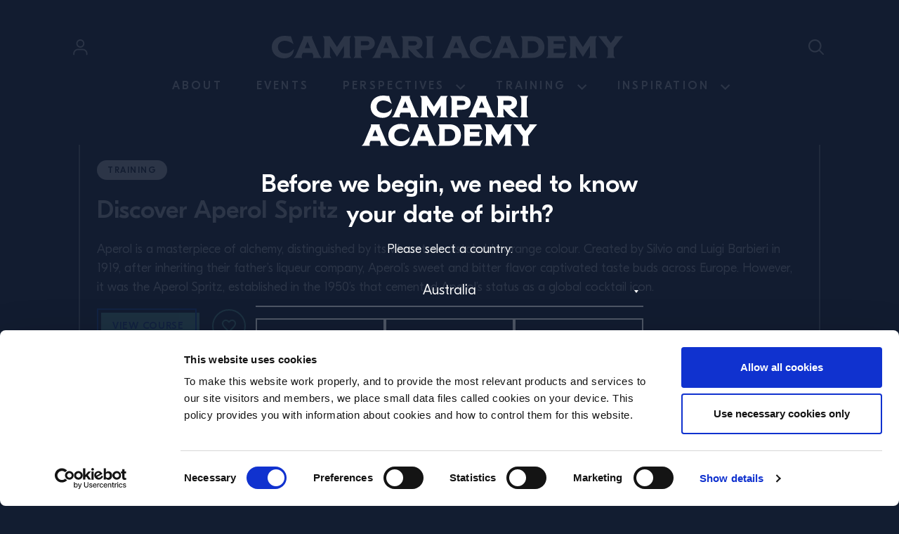

--- FILE ---
content_type: application/x-javascript
request_url: https://www.campariacademy.com/en-au/wp-content/cache/autoptimize/6/js/autoptimize_single_809993fc9ff658396bd1df25802204e0.js?ver=1761926776
body_size: 79773
content:
!function(e){var t={};function n(i){if(t[i])return t[i].exports;var r=t[i]={i:i,l:!1,exports:{}};return e[i].call(r.exports,r,r.exports,n),r.l=!0,r.exports}n.m=e,n.c=t,n.d=function(e,t,i){n.o(e,t)||Object.defineProperty(e,t,{enumerable:!0,get:i})},n.r=function(e){"undefined"!=typeof Symbol&&Symbol.toStringTag&&Object.defineProperty(e,Symbol.toStringTag,{value:"Module"}),Object.defineProperty(e,"__esModule",{value:!0})},n.t=function(e,t){if(1&t&&(e=n(e)),8&t)return e;if(4&t&&"object"==typeof e&&e&&e.__esModule)return e;var i=Object.create(null);if(n.r(i),Object.defineProperty(i,"default",{enumerable:!0,value:e}),2&t&&"string"!=typeof e)for(var r in e)n.d(i,r,function(t){return e[t]}.bind(null,r));return i},n.n=function(e){var t=e&&e.__esModule?function(){return e.default}:function(){return e};return n.d(t,"a",t),t},n.o=function(e,t){return Object.prototype.hasOwnProperty.call(e,t)},n.p="",n(n.s=116)}([function(e,t){e.exports=jQuery},function(e,t){function n(t){return e.exports=n=Object.setPrototypeOf?Object.getPrototypeOf:function(e){return e.__proto__||Object.getPrototypeOf(e)},e.exports.__esModule=!0,e.exports.default=e.exports,n(t)}e.exports=n,e.exports.__esModule=!0,e.exports.default=e.exports},function(e,t,n){"use strict";n.d(t,"a",(function(){return O})),n.d(t,"b",(function(){return E})),n.d(t,"c",(function(){return _})),n.d(t,"d",(function(){return f})),n.d(t,"e",(function(){return b})),n.d(t,"f",(function(){return A})),n.d(t,"g",(function(){return y})),n.d(t,"h",(function(){return T})),n.d(t,"i",(function(){return l})),n.d(t,"j",(function(){return d})),n.d(t,"k",(function(){return C})),n.d(t,"l",(function(){return p})),n.d(t,"m",(function(){return L})),n.d(t,"n",(function(){return u})),n.d(t,"o",(function(){return S})),n.d(t,"p",(function(){return x})),n.d(t,"q",(function(){return k})),n.d(t,"r",(function(){return g})),n.d(t,"s",(function(){return m})),n.d(t,"t",(function(){return w})),n.d(t,"u",(function(){return v})),n.d(t,"v",(function(){return c}));var i=n(14);function r(e){return function(e){if(Array.isArray(e))return o(e)}(e)||function(e){if("undefined"!=typeof Symbol&&null!=e[Symbol.iterator]||null!=e["@@iterator"])return Array.from(e)}(e)||function(e,t){if(!e)return;if("string"==typeof e)return o(e,t);var n=Object.prototype.toString.call(e).slice(8,-1);"Object"===n&&e.constructor&&(n=e.constructor.name);if("Map"===n||"Set"===n)return Array.from(e);if("Arguments"===n||/^(?:Ui|I)nt(?:8|16|32)(?:Clamped)?Array$/.test(n))return o(e,t)}(e)||function(){throw new TypeError("Invalid attempt to spread non-iterable instance.\nIn order to be iterable, non-array objects must have a [Symbol.iterator]() method.")}()}function o(e,t){(null==t||t>e.length)&&(t=e.length);for(var n=0,i=new Array(t);n<t;n++)i[n]=e[n];return i}function a(e,t,n){return t in e?Object.defineProperty(e,t,{value:n,enumerable:!0,configurable:!0,writable:!0}):e[t]=n,e}function s(e){return(s="function"==typeof Symbol&&"symbol"==typeof Symbol.iterator?function(e){return typeof e}:function(e){return e&&"function"==typeof Symbol&&e.constructor===Symbol&&e!==Symbol.prototype?"symbol":typeof e})(e)}function l(e){return void 0===e&&(e=""),e.trim().split(" ").filter((function(e){return!!e.trim()}))}function c(e){var t=e;Object.keys(t).forEach((function(e){try{t[e]=null}catch(e){}try{delete t[e]}catch(e){}}))}function u(e,t){return void 0===t&&(t=0),setTimeout(e,t)}function f(){return Date.now()}function d(e,t){void 0===t&&(t="x");var n,r,o,a=Object(i.a)(),s=function(e){var t,n=Object(i.a)();return n.getComputedStyle&&(t=n.getComputedStyle(e,null)),!t&&e.currentStyle&&(t=e.currentStyle),t||(t=e.style),t}(e);return a.WebKitCSSMatrix?((r=s.transform||s.webkitTransform).split(",").length>6&&(r=r.split(", ").map((function(e){return e.replace(",",".")})).join(", ")),o=new a.WebKitCSSMatrix("none"===r?"":r)):n=(o=s.MozTransform||s.OTransform||s.MsTransform||s.msTransform||s.transform||s.getPropertyValue("transform").replace("translate(","matrix(1, 0, 0, 1,")).toString().split(","),"x"===t&&(r=a.WebKitCSSMatrix?o.m41:16===n.length?parseFloat(n[12]):parseFloat(n[4])),"y"===t&&(r=a.WebKitCSSMatrix?o.m42:16===n.length?parseFloat(n[13]):parseFloat(n[5])),r||0}function p(e){return"object"===s(e)&&null!==e&&e.constructor&&"Object"===Object.prototype.toString.call(e).slice(8,-1)}function h(e){return"undefined"!=typeof window&&void 0!==window.HTMLElement?e instanceof HTMLElement:e&&(1===e.nodeType||11===e.nodeType)}function v(){for(var e=Object(arguments.length<=0?void 0:arguments[0]),t=["__proto__","constructor","prototype"],n=1;n<arguments.length;n+=1){var i=n<0||arguments.length<=n?void 0:arguments[n];if(null!=i&&!h(i))for(var r=Object.keys(Object(i)).filter((function(e){return t.indexOf(e)<0})),o=0,a=r.length;o<a;o+=1){var s=r[o],l=Object.getOwnPropertyDescriptor(i,s);void 0!==l&&l.enumerable&&(p(e[s])&&p(i[s])?i[s].__swiper__?e[s]=i[s]:v(e[s],i[s]):!p(e[s])&&p(i[s])?(e[s]={},i[s].__swiper__?e[s]=i[s]:v(e[s],i[s])):e[s]=i[s])}}return e}function m(e,t,n){e.style.setProperty(t,n)}function g(e){var t,n=e.swiper,r=e.targetPosition,o=e.side,s=Object(i.a)(),l=-n.translate,c=null,u=n.params.speed;n.wrapperEl.style.scrollSnapType="none",s.cancelAnimationFrame(n.cssModeFrameID);var f=r>l?"next":"prev",d=function(e,t){return"next"===f&&e>=t||"prev"===f&&e<=t};!function e(){t=(new Date).getTime(),null===c&&(c=t);var i=Math.max(Math.min((t-c)/u,1),0),f=.5-Math.cos(i*Math.PI)/2,p=l+f*(r-l);if(d(p,r)&&(p=r),n.wrapperEl.scrollTo(a({},o,p)),d(p,r))return n.wrapperEl.style.overflow="hidden",n.wrapperEl.style.scrollSnapType="",setTimeout((function(){n.wrapperEl.style.overflow="",n.wrapperEl.scrollTo(a({},o,p))})),void s.cancelAnimationFrame(n.cssModeFrameID);n.cssModeFrameID=s.requestAnimationFrame(e)}()}function y(e){return e.querySelector(".swiper-slide-transform")||e.shadowRoot&&e.shadowRoot.querySelector(".swiper-slide-transform")||e}function b(e,t){return void 0===t&&(t=""),r(e.children).filter((function(e){return e.matches(t)}))}function w(e){try{return void console.warn(e)}catch(e){}}function _(e,t){var n;void 0===t&&(t=[]);var i=document.createElement(e);return(n=i.classList).add.apply(n,r(Array.isArray(t)?t:l(t))),i}function E(e){var t=Object(i.a)(),n=Object(i.b)(),r=e.getBoundingClientRect(),o=n.body,a=e.clientTop||o.clientTop||0,s=e.clientLeft||o.clientLeft||0,l=e===t?t.scrollY:e.scrollTop,c=e===t?t.scrollX:e.scrollLeft;return{top:r.top+l-a,left:r.left+c-s}}function k(e,t){for(var n=[];e.previousElementSibling;){var i=e.previousElementSibling;t?i.matches(t)&&n.push(i):n.push(i),e=i}return n}function x(e,t){for(var n=[];e.nextElementSibling;){var i=e.nextElementSibling;t?i.matches(t)&&n.push(i):n.push(i),e=i}return n}function S(e,t){return Object(i.a)().getComputedStyle(e,null).getPropertyValue(t)}function T(e){var t,n=e;if(n){for(t=0;null!==(n=n.previousSibling);)1===n.nodeType&&(t+=1);return t}}function O(e,t){for(var n=[],i=e.parentElement;i;)t?i.matches(t)&&n.push(i):n.push(i),i=i.parentElement;return n}function C(e,t){t&&e.addEventListener("transitionend",(function n(i){i.target===e&&(t.call(e,i),e.removeEventListener("transitionend",n))}))}function A(e,t,n){var r=Object(i.a)();return n?e["width"===t?"offsetWidth":"offsetHeight"]+parseFloat(r.getComputedStyle(e,null).getPropertyValue("width"===t?"margin-right":"margin-top"))+parseFloat(r.getComputedStyle(e,null).getPropertyValue("width"===t?"margin-left":"margin-bottom")):e.offsetWidth}function L(e){return(Array.isArray(e)?e:[e]).filter((function(e){return!!e}))}},function(e,t){e.exports=function(e,t){if(!(e instanceof t))throw new TypeError("Cannot call a class as a function")},e.exports.__esModule=!0,e.exports.default=e.exports},function(e,t){function n(e,t){for(var n=0;n<t.length;n++){var i=t[n];i.enumerable=i.enumerable||!1,i.configurable=!0,"value"in i&&(i.writable=!0),Object.defineProperty(e,i.key,i)}}e.exports=function(e,t,i){return t&&n(e.prototype,t),i&&n(e,i),Object.defineProperty(e,"prototype",{writable:!1}),e},e.exports.__esModule=!0,e.exports.default=e.exports},function(e,t,n){var i=n(45);e.exports=function(e,t){if("function"!=typeof t&&null!==t)throw new TypeError("Super expression must either be null or a function");e.prototype=Object.create(t&&t.prototype,{constructor:{value:e,writable:!0,configurable:!0}}),Object.defineProperty(e,"prototype",{writable:!1}),t&&i(e,t)},e.exports.__esModule=!0,e.exports.default=e.exports},function(e,t,n){var i=n(24).default,r=n(20);e.exports=function(e,t){if(t&&("object"===i(t)||"function"==typeof t))return t;if(void 0!==t)throw new TypeError("Derived constructors may only return object or undefined");return r(e)},e.exports.__esModule=!0,e.exports.default=e.exports},function(e,t,n){"use strict";n.d(t,"a",(function(){return s}));var i=n(3),r=n.n(i),o=n(4),a=n.n(o),s=function(){function e(){r()(this,e)}return a()(e,[{key:"scriptLoaded",value:function(){}},{key:"pageLoaded",value:function(){}},{key:"pageScrolled",value:function(e){}},{key:"windowResized",value:function(e,t){}}]),e}()},function(e,t,n){"use strict";(function(e){n.d(t,"d",(function(){return i})),n.d(t,"a",(function(){return r})),n.d(t,"b",(function(){return o})),n.d(t,"c",(function(){return a}));var i=e(window),r=e("body"),o=e(document),a=e(document.documentElement)}).call(this,n(0))},function(e,t,n){e.exports=n(46)()},function(e,t,n){"use strict";(function(e){n.d(t,"d",(function(){return f})),n.d(t,"f",(function(){return d})),n.d(t,"a",(function(){return p})),n.d(t,"c",(function(){return h})),n.d(t,"e",(function(){return v})),n.d(t,"b",(function(){return m}));var i=n(11),r=n.n(i),o=n(9),a=n.n(o),s=n(15),l=n.n(s),c=n(13),u=n.n(c),f=function(){var e=r()(a.a.mark((function e(){return a.a.wrap((function(e){for(;;)switch(e.prev=e.next){case 0:return e.abrupt("return",new Promise((function(e,t){var n=u.a.get("ca_user_session");n&&"null"!==n?e(JSON.parse(window.atob(n))):l()({method:"post",url:"",data:{site_action:"user.get_logged_in"}}).then((function(n){n.data.hasOwnProperty("logged")?(d(n.data),e(n.data)):t("Unexpected response data")})).catch((function(e){t(e)}))})));case 1:case"end":return e.stop()}}),e)})));return function(){return e.apply(this,arguments)}}(),d=function(e){u.a.set("ca_user_session",window.btoa(JSON.stringify(e)),{path:"/",secure:!0,sameSite:"Lax"})},p=function(){u.a.remove("ca_user_session")},h=function(){var t=localStorage.getItem("previous_url"),n=e("#site_home_url").val();return t===window.location.href?n:t||n},v=function(e){localStorage.setItem("country",e)},m=function(){var e=localStorage.getItem("country");return"undefined"!==e?e:null}}).call(this,n(0))},function(e,t){function n(e,t,n,i,r,o,a){try{var s=e[o](a),l=s.value}catch(e){return void n(e)}s.done?t(l):Promise.resolve(l).then(i,r)}e.exports=function(e){return function(){var t=this,i=arguments;return new Promise((function(r,o){var a=e.apply(t,i);function s(e){n(a,r,o,s,l,"next",e)}function l(e){n(a,r,o,s,l,"throw",e)}s(void 0)}))}},e.exports.__esModule=!0,e.exports.default=e.exports},function(e,t,n){"use strict";function i(e){return(i="function"==typeof Symbol&&"symbol"==typeof Symbol.iterator?function(e){return typeof e}:function(e){return e&&"function"==typeof Symbol&&e.constructor===Symbol&&e!==Symbol.prototype?"symbol":typeof e})(e)}var r=n(29),o=Object.prototype.toString;function a(e){return"[object Array]"===o.call(e)}function s(e){return void 0===e}function l(e){return null!==e&&"object"===i(e)}function c(e){return"[object Function]"===o.call(e)}function u(e,t){if(null!=e)if("object"!==i(e)&&(e=[e]),a(e))for(var n=0,r=e.length;n<r;n++)t.call(null,e[n],n,e);else for(var o in e)Object.prototype.hasOwnProperty.call(e,o)&&t.call(null,e[o],o,e)}e.exports={isArray:a,isArrayBuffer:function(e){return"[object ArrayBuffer]"===o.call(e)},isBuffer:function(e){return null!==e&&!s(e)&&null!==e.constructor&&!s(e.constructor)&&"function"==typeof e.constructor.isBuffer&&e.constructor.isBuffer(e)},isFormData:function(e){return"undefined"!=typeof FormData&&e instanceof FormData},isArrayBufferView:function(e){return"undefined"!=typeof ArrayBuffer&&ArrayBuffer.isView?ArrayBuffer.isView(e):e&&e.buffer&&e.buffer instanceof ArrayBuffer},isString:function(e){return"string"==typeof e},isNumber:function(e){return"number"==typeof e},isObject:l,isUndefined:s,isDate:function(e){return"[object Date]"===o.call(e)},isFile:function(e){return"[object File]"===o.call(e)},isBlob:function(e){return"[object Blob]"===o.call(e)},isFunction:c,isStream:function(e){return l(e)&&c(e.pipe)},isURLSearchParams:function(e){return"undefined"!=typeof URLSearchParams&&e instanceof URLSearchParams},isStandardBrowserEnv:function(){return("undefined"==typeof navigator||"ReactNative"!==navigator.product&&"NativeScript"!==navigator.product&&"NS"!==navigator.product)&&("undefined"!=typeof window&&"undefined"!=typeof document)},forEach:u,merge:function e(){var t={};function n(n,r){"object"===i(t[r])&&"object"===i(n)?t[r]=e(t[r],n):t[r]=n}for(var r=0,o=arguments.length;r<o;r++)u(arguments[r],n);return t},deepMerge:function e(){var t={};function n(n,r){"object"===i(t[r])&&"object"===i(n)?t[r]=e(t[r],n):"object"===i(n)?t[r]=e({},n):t[r]=n}for(var r=0,o=arguments.length;r<o;r++)u(arguments[r],n);return t},extend:function(e,t,n){return u(t,(function(t,i){e[i]=n&&"function"==typeof t?r(t,n):t})),e},trim:function(e){return e.replace(/^\s*/,"").replace(/\s*$/,"")}}},function(e,t,n){var i,r,o;function a(e){return(a="function"==typeof Symbol&&"symbol"==typeof Symbol.iterator?function(e){return typeof e}:function(e){return e&&"function"==typeof Symbol&&e.constructor===Symbol&&e!==Symbol.prototype?"symbol":typeof e})(e)}
/*! js-cookie v3.0.1 | MIT */
o=function(){"use strict";function e(e){for(var t=1;t<arguments.length;t++){var n=arguments[t];for(var i in n)e[i]=n[i]}return e}return function t(n,i){function r(t,r,o){if("undefined"!=typeof document){"number"==typeof(o=e({},i,o)).expires&&(o.expires=new Date(Date.now()+864e5*o.expires)),o.expires&&(o.expires=o.expires.toUTCString()),t=encodeURIComponent(t).replace(/%(2[346B]|5E|60|7C)/g,decodeURIComponent).replace(/[()]/g,escape);var a="";for(var s in o)o[s]&&(a+="; "+s,!0!==o[s]&&(a+="="+o[s].split(";")[0]));return document.cookie=t+"="+n.write(r,t)+a}}return Object.create({set:r,get:function(e){if("undefined"!=typeof document&&(!arguments.length||e)){for(var t=document.cookie?document.cookie.split("; "):[],i={},r=0;r<t.length;r++){var o=t[r].split("="),a=o.slice(1).join("=");try{var s=decodeURIComponent(o[0]);if(i[s]=n.read(a,s),e===s)break}catch(e){}}return e?i[e]:i}},remove:function(t,n){r(t,"",e({},n,{expires:-1}))},withAttributes:function(n){return t(this.converter,e({},this.attributes,n))},withConverter:function(n){return t(e({},this.converter,n),this.attributes)}},{attributes:{value:Object.freeze(i)},converter:{value:Object.freeze(n)}})}({read:function(e){return'"'===e[0]&&(e=e.slice(1,-1)),e.replace(/(%[\dA-F]{2})+/gi,decodeURIComponent)},write:function(e){return encodeURIComponent(e).replace(/%(2[346BF]|3[AC-F]|40|5[BDE]|60|7[BCD])/g,decodeURIComponent)}},{path:"/"})},"object"===a(t)&&void 0!==e?e.exports=o():void 0===(r="function"==typeof(i=o)?i.call(t,n,t,e):i)||(e.exports=r)},function(e,t,n){"use strict";function i(e){return(i="function"==typeof Symbol&&"symbol"==typeof Symbol.iterator?function(e){return typeof e}:function(e){return e&&"function"==typeof Symbol&&e.constructor===Symbol&&e!==Symbol.prototype?"symbol":typeof e})(e)}function r(e){return null!==e&&"object"===i(e)&&"constructor"in e&&e.constructor===Object}function o(e,t){void 0===e&&(e={}),void 0===t&&(t={}),Object.keys(t).forEach((function(n){void 0===e[n]?e[n]=t[n]:r(t[n])&&r(e[n])&&Object.keys(t[n]).length>0&&o(e[n],t[n])}))}n.d(t,"a",(function(){return c})),n.d(t,"b",(function(){return s}));var a={body:{},addEventListener:function(){},removeEventListener:function(){},activeElement:{blur:function(){},nodeName:""},querySelector:function(){return null},querySelectorAll:function(){return[]},getElementById:function(){return null},createEvent:function(){return{initEvent:function(){}}},createElement:function(){return{children:[],childNodes:[],style:{},setAttribute:function(){},getElementsByTagName:function(){return[]}}},createElementNS:function(){return{}},importNode:function(){return null},location:{hash:"",host:"",hostname:"",href:"",origin:"",pathname:"",protocol:"",search:""}};function s(){var e="undefined"!=typeof document?document:{};return o(e,a),e}var l={document:a,navigator:{userAgent:""},location:{hash:"",host:"",hostname:"",href:"",origin:"",pathname:"",protocol:"",search:""},history:{replaceState:function(){},pushState:function(){},go:function(){},back:function(){}},CustomEvent:function(){return this},addEventListener:function(){},removeEventListener:function(){},getComputedStyle:function(){return{getPropertyValue:function(){return""}}},Image:function(){},Date:function(){},screen:{},setTimeout:function(){},clearTimeout:function(){},matchMedia:function(){return{}},requestAnimationFrame:function(e){return"undefined"==typeof setTimeout?(e(),null):setTimeout(e,0)},cancelAnimationFrame:function(e){"undefined"!=typeof setTimeout&&clearTimeout(e)}};function c(){var e="undefined"!=typeof window?window:{};return o(e,l),e}},function(e,t,n){e.exports=n(47)},,function(e,t){e.exports=function(e,t,n){return t in e?Object.defineProperty(e,t,{value:n,enumerable:!0,configurable:!0,writable:!0}):e[t]=n,e},e.exports.__esModule=!0,e.exports.default=e.exports},function(e,t,n){var i,r,o;function a(e,t){return function(e){if(Array.isArray(e))return e}(e)||function(e,t){var n=null==e?null:"undefined"!=typeof Symbol&&e[Symbol.iterator]||e["@@iterator"];if(null==n)return;var i,r,o=[],a=!0,s=!1;try{for(n=n.call(e);!(a=(i=n.next()).done)&&(o.push(i.value),!t||o.length!==t);a=!0);}catch(e){s=!0,r=e}finally{try{a||null==n.return||n.return()}finally{if(s)throw r}}return o}(e,t)||function(e,t){if(!e)return;if("string"==typeof e)return s(e,t);var n=Object.prototype.toString.call(e).slice(8,-1);"Object"===n&&e.constructor&&(n=e.constructor.name);if("Map"===n||"Set"===n)return Array.from(e);if("Arguments"===n||/^(?:Ui|I)nt(?:8|16|32)(?:Clamped)?Array$/.test(n))return s(e,t)}(e,t)||function(){throw new TypeError("Invalid attempt to destructure non-iterable instance.\nIn order to be iterable, non-array objects must have a [Symbol.iterator]() method.")}()}function s(e,t){(null==t||t>e.length)&&(t=e.length);for(var n=0,i=new Array(t);n<t;n++)i[n]=e[n];return i}function l(e){return(l="function"==typeof Symbol&&"symbol"==typeof Symbol.iterator?function(e){return typeof e}:function(e){return e&&"function"==typeof Symbol&&e.constructor===Symbol&&e!==Symbol.prototype?"symbol":typeof e})(e)}
/*!
  * Bootstrap event-handler.js v5.1.3 (https://getbootstrap.com/)
  * Copyright 2011-2021 The Bootstrap Authors (https://github.com/twbs/bootstrap/graphs/contributors)
  * Licensed under MIT (https://github.com/twbs/bootstrap/blob/main/LICENSE)
  */
o=function(){"use strict";var e=/[^.]*(?=\..*)\.|.*/,t=/\..*/,n=/::\d+$/,i={},r=1,o={mouseenter:"mouseover",mouseleave:"mouseout"},s=/^(mouseenter|mouseleave)/i,l=new Set(["click","dblclick","mouseup","mousedown","contextmenu","mousewheel","DOMMouseScroll","mouseover","mouseout","mousemove","selectstart","selectend","keydown","keypress","keyup","orientationchange","touchstart","touchmove","touchend","touchcancel","pointerdown","pointermove","pointerup","pointerleave","pointercancel","gesturestart","gesturechange","gestureend","focus","blur","change","reset","select","submit","focusin","focusout","load","unload","beforeunload","resize","move","DOMContentLoaded","readystatechange","error","abort","scroll"]);function c(e,t){return t&&"".concat(t,"::").concat(r++)||e.uidEvent||r++}function u(e){var t=c(e);return e.uidEvent=t,i[t]=i[t]||{},i[t]}function f(e,t){for(var n=arguments.length>2&&void 0!==arguments[2]?arguments[2]:null,i=Object.keys(e),r=0,o=i.length;r<o;r++){var a=e[i[r]];if(a.originalHandler===t&&a.delegationSelector===n)return a}return null}function d(e,t,n){var i="string"==typeof t,r=i?n:t,o=v(e);return l.has(o)||(o=e),[i,r,o]}function p(t,n,i,r,o){if("string"==typeof n&&t){if(i||(i=r,r=null),s.test(n)){var l=function(e){return function(t){if(!t.relatedTarget||t.relatedTarget!==t.delegateTarget&&!t.delegateTarget.contains(t.relatedTarget))return e.call(this,t)}};r?r=l(r):i=l(i)}var p=a(d(n,i,r),3),h=p[0],v=p[1],g=p[2],y=u(t),b=y[g]||(y[g]={}),w=f(b,v,h?i:null);if(w)w.oneOff=w.oneOff&&o;else{var _=c(v,n.replace(e,"")),E=h?function(e,t,n){return function i(r){for(var o=e.querySelectorAll(t),a=r.target;a&&a!==this;a=a.parentNode)for(var s=o.length;s--;)if(o[s]===a)return r.delegateTarget=a,i.oneOff&&m.off(e,r.type,t,n),n.apply(a,[r]);return null}}(t,i,r):function(e,t){return function n(i){return i.delegateTarget=e,n.oneOff&&m.off(e,i.type,t),t.apply(e,[i])}}(t,i);E.delegationSelector=h?i:null,E.originalHandler=v,E.oneOff=o,E.uidEvent=_,b[_]=E,t.addEventListener(g,E,h)}}}function h(e,t,n,i,r){var o=f(t[n],i,r);o&&(e.removeEventListener(n,o,Boolean(r)),delete t[n][o.uidEvent])}function v(e){return e=e.replace(t,""),o[e]||e}var m={on:function(e,t,n,i){p(e,t,n,i,!1)},one:function(e,t,n,i){p(e,t,n,i,!0)},off:function(e,t,i,r){if("string"==typeof t&&e){var o=a(d(t,i,r),3),s=o[0],l=o[1],c=o[2],f=c!==t,p=u(e),v=t.startsWith(".");if(void 0===l){v&&Object.keys(p).forEach((function(n){!function(e,t,n,i){var r=t[n]||{};Object.keys(r).forEach((function(o){if(o.includes(i)){var a=r[o];h(e,t,n,a.originalHandler,a.delegationSelector)}}))}(e,p,n,t.slice(1))}));var m=p[c]||{};Object.keys(m).forEach((function(i){var r=i.replace(n,"");if(!f||t.includes(r)){var o=m[i];h(e,p,c,o.originalHandler,o.delegationSelector)}}))}else{if(!p||!p[c])return;h(e,p,c,l,s?i:null)}}},trigger:function(e,t,n){if("string"!=typeof t||!e)return null;var i,r=function(){var e=window.jQuery;return e&&!document.body.hasAttribute("data-bs-no-jquery")?e:null}(),o=v(t),a=t!==o,s=l.has(o),c=!0,u=!0,f=!1,d=null;return a&&r&&(i=r.Event(t,n),r(e).trigger(i),c=!i.isPropagationStopped(),u=!i.isImmediatePropagationStopped(),f=i.isDefaultPrevented()),s?(d=document.createEvent("HTMLEvents")).initEvent(o,c,!0):d=new CustomEvent(t,{bubbles:c,cancelable:!0}),void 0!==n&&Object.keys(n).forEach((function(e){Object.defineProperty(d,e,{get:function(){return n[e]}})})),f&&d.preventDefault(),u&&e.dispatchEvent(d),d.defaultPrevented&&void 0!==i&&i.preventDefault(),d}};return m},"object"===l(t)&&void 0!==e?e.exports=o():void 0===(r="function"==typeof(i=o)?i.call(t,n,t,e):i)||(e.exports=r)},function(e,t){e.exports={AF:0,AL:18,DZ:18,AS:0,AD:18,AO:0,AI:0,AG:18,AR:18,AM:18,AW:18,AU:18,AT:0,AZ:18,BS:18,BH:21,BD:21,BB:18,BY:18,BE:18,BZ:18,BJ:20,BM:18,BT:18,BO:18,BA:18,BW:18,BV:0,BR:18,IO:0,BN:0,BG:18,BF:18,BI:18,KH:21,CM:18,CA:19,CV:18,KY:0,CF:0,TD:18,CL:18,CN:18,CO:18,KM:0,CG:18,CD:18,CK:0,CR:18,CI:18,HR:18,CU:16,CW:18,CY:17,CZ:18,DK:18,DJ:0,DM:16,DO:18,EC:18,EG:21,SV:18,GQ:21,ER:18,EE:18,ET:18,FK:0,FO:0,FJ:0,FI:18,FR:18,GF:0,PF:0,TF:0,GA:18,GM:16,GE:18,DE:18,GH:18,GI:0,GR:17,GL:0,GD:16,GP:0,GU:21,GT:18,GG:0,GN:0,GW:0,GY:18,HT:18,HM:0,VA:0,HN:18,HK:18,HU:18,IS:20,IN:21,ID:21,IR:0,IQ:18,IE:18,IM:0,IL:0,IT:18,JM:18,JP:20,JE:0,JO:0,KZ:21,KE:18,KI:21,KP:21,KR:21,KW:0,KG:18,LA:18,LV:18,LB:18,LS:18,LR:18,LY:0,LI:0,LT:20,LU:16,MO:18,MK:0,MG:18,MW:18,MY:21,MV:18,ML:0,MT:17,MH:21,MQ:0,MR:0,MU:18,YT:0,MX:18,FM:0,MD:18,MC:18,MN:21,ME:18,MS:17,MA:0,MZ:18,MM:18,NA:18,NR:0,NP:18,NL:18,NC:0,NZ:18,NI:18,NE:0,NG:0,NU:0,NF:0,NIR:18,MP:0,NO:20,OM:21,PK:21,PW:0,PS:0,PA:18,PG:0,PY:20,PE:18,PH:21,PN:0,PL:18,PT:18,PR:0,QA:21,RE:0,RO:18,RU:18,RW:18,SH:0,KN:18,LC:16,MF:18,PM:0,VC:16,WS:0,SM:16,ST:0,SA:0,SN:18,RS:18,SC:0,SL:0,SG:21,SX:0,SK:18,SI:18,SB:0,SO:0,ZA:18,GS:0,SS:18,ES:18,LK:21,SD:18,SR:18,SZ:0,SE:20,CH:18,SY:0,TW:18,TJ:21,TZ:18,TH:21,TL:0,TG:0,TK:0,TO:0,TT:18,TN:18,TR:0,TM:21,TC:0,TV:18,UG:18,UA:18,AE:21,GB:18,US:21,UM:0,UY:18,UZ:0,VU:0,VE:18,VN:21,VG:0,VI:0,WF:0,EH:0,YE:0,ZM:18,ZW:18}},function(e,t){e.exports=function(e){if(void 0===e)throw new ReferenceError("this hasn't been initialised - super() hasn't been called");return e},e.exports.__esModule=!0,e.exports.default=e.exports},function(e,t,n){"use strict";(function(e){n.d(t,"a",(function(){return u}));var i=n(11),r=n.n(i),o=n(9),a=n.n(o),s=n(13),l=n.n(s),c="ca_form_nonce";function u(){return f.apply(this,arguments)}function f(){return(f=r()(a.a.mark((function e(){var t,n,i,r=arguments;return a.a.wrap((function(e){for(;;)switch(e.prev=e.next){case 0:if(t=r.length>0&&void 0!==r[0]?r[0]:"generic",n=null,"search-term"!==t){e.next=13;break}if(!(i=l.a.get(c))){e.next=8;break}n=i,e.next=11;break;case 8:return e.next=10,d(t);case 10:n=e.sent;case 11:e.next=16;break;case 13:return e.next=15,d(t);case 15:n=e.sent;case 16:return e.abrupt("return",n);case 17:case"end":return e.stop()}}),e)})))).apply(this,arguments)}function d(){return p.apply(this,arguments)}function p(){return(p=r()(a.a.mark((function e(){var t,n,i,r,o,s=arguments;return a.a.wrap((function(e){for(;;)switch(e.prev=e.next){case 0:return t=s.length>0&&void 0!==s[0]?s[0]:"generic",n=(new Date).toISOString().replace(/[-:.TZ]/g,""),i="/wp-json/site/v1/form-token?source-form=".concat(t,"&h=").concat(n),e.next=5,fetch(i,{method:"POST",headers:{"Content-Type":"application/json"}});case 5:return r=e.sent,e.next=8,r.json();case 8:return o=e.sent,"search-term"===t&&l.a.set(c,o,{sameSite:"Lax"}),e.abrupt("return",o);case 11:case"end":return e.stop()}}),e)})))).apply(this,arguments)}e(".ca-csrftoken").each((function(t,n){var i=function(){var e=arguments.length>0&&void 0!==arguments[0]?arguments[0]:10,t=new Uint8Array(e/2);return crypto.getRandomValues(t),Array.from(t,(function(e){return e.toString(16).padStart(2,"0")})).join("")}();e(n).val(i)}))}).call(this,n(0))},function(e,t,n){var i,r,o;function a(e){return(a="function"==typeof Symbol&&"symbol"==typeof Symbol.iterator?function(e){return typeof e}:function(e){return e&&"function"==typeof Symbol&&e.constructor===Symbol&&e!==Symbol.prototype?"symbol":typeof e})(e)}
/*!
  * Bootstrap manipulator.js v5.1.3 (https://getbootstrap.com/)
  * Copyright 2011-2021 The Bootstrap Authors (https://github.com/twbs/bootstrap/graphs/contributors)
  * Licensed under MIT (https://github.com/twbs/bootstrap/blob/main/LICENSE)
  */
o=function(){"use strict";function e(e){return"true"===e||"false"!==e&&(e===Number(e).toString()?Number(e):""===e||"null"===e?null:e)}function t(e){return e.replace(/[A-Z]/g,(function(e){return"-".concat(e.toLowerCase())}))}return{setDataAttribute:function(e,n,i){e.setAttribute("data-bs-".concat(t(n)),i)},removeDataAttribute:function(e,n){e.removeAttribute("data-bs-".concat(t(n)))},getDataAttributes:function(t){if(!t)return{};var n={};return Object.keys(t.dataset).filter((function(e){return e.startsWith("bs")})).forEach((function(i){var r=i.replace(/^bs/,"");r=r.charAt(0).toLowerCase()+r.slice(1,r.length),n[r]=e(t.dataset[i])})),n},getDataAttribute:function(n,i){return e(n.getAttribute("data-bs-".concat(t(i))))},offset:function(e){var t=e.getBoundingClientRect();return{top:t.top+window.pageYOffset,left:t.left+window.pageXOffset}},position:function(e){return{top:e.offsetTop,left:e.offsetLeft}}}},"object"===a(t)&&void 0!==e?e.exports=o():void 0===(r="function"==typeof(i=o)?i.call(t,n,t,e):i)||(e.exports=r)},function(e,t,n){var i,r,o,a;function s(e,t){for(var n=0;n<t.length;n++){var i=t[n];i.enumerable=i.enumerable||!1,i.configurable=!0,"value"in i&&(i.writable=!0),Object.defineProperty(e,i.key,i)}}function l(e){return(l="function"==typeof Symbol&&"symbol"==typeof Symbol.iterator?function(e){return typeof e}:function(e){return e&&"function"==typeof Symbol&&e.constructor===Symbol&&e!==Symbol.prototype?"symbol":typeof e})(e)}
/*!
  * Bootstrap base-component.js v5.1.3 (https://getbootstrap.com/)
  * Copyright 2011-2021 The Bootstrap Authors (https://github.com/twbs/bootstrap/graphs/contributors)
  * Licensed under MIT (https://github.com/twbs/bootstrap/blob/main/LICENSE)
  */
a=function(e,t){"use strict";var n=function(e){return e&&"object"===l(e)&&"default"in e?e:{default:e}},i=n(e),r=n(t),o=function(e){if(!e)return 0;var t=window.getComputedStyle(e),n=t.transitionDuration,i=t.transitionDelay,r=Number.parseFloat(n),o=Number.parseFloat(i);return r||o?(n=n.split(",")[0],i=i.split(",")[0],1e3*(Number.parseFloat(n)+Number.parseFloat(i))):0},a=function(e){e.dispatchEvent(new Event("transitionend"))},c=function(e){return function(e){return!(!e||"object"!==l(e))&&(void 0!==e.jquery&&(e=e[0]),void 0!==e.nodeType)}(e)?e.jquery?e[0]:e:"string"==typeof e&&e.length>0?document.querySelector(e):null},u=function(e){"function"==typeof e&&e()},f=function(e,t){var n=!(arguments.length>2&&void 0!==arguments[2])||arguments[2];if(n){var i=5,r=o(t)+i,s=!1,l=function n(i){i.target===t&&(s=!0,t.removeEventListener("transitionend",n),u(e))};t.addEventListener("transitionend",l),setTimeout((function(){s||a(t)}),r)}else u(e)};return function(){function e(t){!function(e,t){if(!(e instanceof t))throw new TypeError("Cannot call a class as a function")}(this,e),(t=c(t))&&(this._element=t,i.default.set(this._element,this.constructor.DATA_KEY,this))}var t,n,o;return t=e,o=[{key:"getInstance",value:function(e){return i.default.get(c(e),this.DATA_KEY)}},{key:"getOrCreateInstance",value:function(e){var t=arguments.length>1&&void 0!==arguments[1]?arguments[1]:{};return this.getInstance(e)||new this(e,"object"===l(t)?t:null)}},{key:"VERSION",get:function(){return"5.1.3"}},{key:"NAME",get:function(){throw new Error('You have to implement the static method "NAME", for each component!')}},{key:"DATA_KEY",get:function(){return"bs.".concat(this.NAME)}},{key:"EVENT_KEY",get:function(){return".".concat(this.DATA_KEY)}}],(n=[{key:"dispose",value:function(){var e=this;i.default.remove(this._element,this.constructor.DATA_KEY),r.default.off(this._element,this.constructor.EVENT_KEY),Object.getOwnPropertyNames(this).forEach((function(t){e[t]=null}))}},{key:"_queueCallback",value:function(e,t){var n=!(arguments.length>2&&void 0!==arguments[2])||arguments[2];f(e,t,n)}}])&&s(t.prototype,n),o&&s(t,o),Object.defineProperty(t,"prototype",{writable:!1}),e}()},"object"===l(t)&&void 0!==e?e.exports=a(n(37),n(18)):(r=[n(37),n(18)],void 0===(o="function"==typeof(i=a)?i.apply(t,r):i)||(e.exports=o))},function(e,t){function n(t){return e.exports=n="function"==typeof Symbol&&"symbol"==typeof Symbol.iterator?function(e){return typeof e}:function(e){return e&&"function"==typeof Symbol&&e.constructor===Symbol&&e!==Symbol.prototype?"symbol":typeof e},e.exports.__esModule=!0,e.exports.default=e.exports,n(t)}e.exports=n,e.exports.__esModule=!0,e.exports.default=e.exports},function(e,t,n){"use strict";n.d(t,"b",(function(){return y}));var i=n(3),r=n.n(i),o=n(4),a=n.n(o),s=n(5),l=n.n(s),c=n(6),u=n.n(c),f=n(1),d=n.n(f),p=n(0),h=n.n(p),v=n(10);function m(e){var t=function(){if("undefined"==typeof Reflect||!Reflect.construct)return!1;if(Reflect.construct.sham)return!1;if("function"==typeof Proxy)return!0;try{return Boolean.prototype.valueOf.call(Reflect.construct(Boolean,[],(function(){}))),!0}catch(e){return!1}}();return function(){var n,i=d()(e);if(t){var r=d()(this).constructor;n=Reflect.construct(i,arguments,r)}else n=i.apply(this,arguments);return u()(this,n)}}var g=function(e){l()(n,e);var t=m(n);function n(){var e;return r()(this,n),(e=t.call(this)).selfRef=h()("._login-submenu"),e}return a()(n,[{key:"pageLoaded",value:function(){this.selfRef.length&&h()(".btn-logout, #wp-admin-bar-logout a").on("click",(function(){Object(v.f)({logged:!1}),document.body.classList.remove("logged-in")}))}}]),n}(n(7).a);function y(e){var t=h()("._login-submenu .loggedout-item, .login-submenu .loggedout-item"),n=h()("._login-submenu .loggedin-item, .login-submenu .loggedin-item"),i=h()("._login-submenu .user-name, .login-submenu .user-name");h()("._login-submenu .dropdown, .login-submenu").removeClass("loading"),e.logged?(t.hide(),n.show(),i.text(e.user.name).show().addClass("d-inline-block")):(t.show(),n.hide(),i.text("").hide().removeClass("d-inline-block"))}t.a=new g},function(e,t,n){"use strict";n.d(t,"a",(function(){return m}));var i=n(3),r=n.n(i),o=n(4),a=n.n(o),s=n(5),l=n.n(s),c=n(6),u=n.n(c),f=n(1),d=n.n(f),p=n(0),h=n.n(p);function v(e){var t=function(){if("undefined"==typeof Reflect||!Reflect.construct)return!1;if(Reflect.construct.sham)return!1;if("function"==typeof Proxy)return!0;try{return Boolean.prototype.valueOf.call(Reflect.construct(Boolean,[],(function(){}))),!0}catch(e){return!1}}();return function(){var n,i=d()(e);if(t){var r=d()(this).constructor;n=Reflect.construct(i,arguments,r)}else n=i.apply(this,arguments);return u()(this,n)}}function m(e){e?h()("._post-card .restrict-label").css("display","inline-flex"):h()("._post-card .restrict-label").hide()}new(function(e){l()(n,e);var t=v(n);function n(){var e;return r()(this,n),(e=t.call(this)).selfRef=h()("._post-card"),e}return a()(n,[{key:"pageLoaded",value:function(){}}]),n}(n(7).a))},function(e,t,n){"use strict";n.d(t,"b",(function(){return w}));var i=n(3),r=n.n(i),o=n(4),a=n.n(o),s=n(5),l=n.n(s),c=n(6),u=n.n(c),f=n(1),d=n.n(f),p=n(0),h=n.n(p),v=n(7),m=n(8),g=n(10);function y(e){var t=function(){if("undefined"==typeof Reflect||!Reflect.construct)return!1;if(Reflect.construct.sham)return!1;if("function"==typeof Proxy)return!0;try{return Boolean.prototype.valueOf.call(Reflect.construct(Boolean,[],(function(){}))),!0}catch(e){return!1}}();return function(){var n,i=d()(e);if(t){var r=d()(this).constructor;n=Reflect.construct(i,arguments,r)}else n=i.apply(this,arguments);return u()(this,n)}}var b=function(e){l()(n,e);var t=y(n);function n(){var e;return r()(this,n),(e=t.call(this)).selfRef=h()("._login-gate"),e.returnBtn=e.selfRef.find(".btn-return"),e}return a()(n,[{key:"pageLoaded",value:function(){if(this.selfRef.length){var e=Object(g.c)();this.returnBtn.attr("href",e)}}}]),n}(v.a);function w(){var e=h()("._login-gate");e.length&&(m.a.addClass("scroll-locked"),h()(".page-content").addClass("blurred"),e.addClass("d-flex"))}t.a=new b},function(e,t,n){"use strict";n.d(t,"a",(function(){return gi}));var i={};n.r(i),n.d(i,"top",(function(){return r})),n.d(i,"bottom",(function(){return o})),n.d(i,"right",(function(){return a})),n.d(i,"left",(function(){return s})),n.d(i,"auto",(function(){return l})),n.d(i,"basePlacements",(function(){return c})),n.d(i,"start",(function(){return u})),n.d(i,"end",(function(){return f})),n.d(i,"clippingParents",(function(){return d})),n.d(i,"viewport",(function(){return p})),n.d(i,"popper",(function(){return h})),n.d(i,"reference",(function(){return v})),n.d(i,"variationPlacements",(function(){return m})),n.d(i,"placements",(function(){return g})),n.d(i,"beforeRead",(function(){return y})),n.d(i,"read",(function(){return b})),n.d(i,"afterRead",(function(){return w})),n.d(i,"beforeMain",(function(){return _})),n.d(i,"main",(function(){return E})),n.d(i,"afterMain",(function(){return k})),n.d(i,"beforeWrite",(function(){return x})),n.d(i,"write",(function(){return S})),n.d(i,"afterWrite",(function(){return T})),n.d(i,"modifierPhases",(function(){return O})),n.d(i,"applyStyles",(function(){return R})),n.d(i,"arrow",(function(){return J})),n.d(i,"computeStyles",(function(){return te})),n.d(i,"eventListeners",(function(){return ie})),n.d(i,"flip",(function(){return ge})),n.d(i,"hide",(function(){return we})),n.d(i,"offset",(function(){return _e})),n.d(i,"popperOffsets",(function(){return Ee})),n.d(i,"preventOverflow",(function(){return ke})),n.d(i,"popperGenerator",(function(){return Ce})),n.d(i,"detectOverflow",(function(){return me})),n.d(i,"createPopperBase",(function(){return Le})),n.d(i,"createPopper",(function(){return Pe})),n.d(i,"createPopperLite",(function(){return je}));var r="top",o="bottom",a="right",s="left",l="auto",c=[r,o,a,s],u="start",f="end",d="clippingParents",p="viewport",h="popper",v="reference",m=c.reduce((function(e,t){return e.concat([t+"-"+u,t+"-"+f])}),[]),g=[].concat(c,[l]).reduce((function(e,t){return e.concat([t,t+"-"+u,t+"-"+f])}),[]),y="beforeRead",b="read",w="afterRead",_="beforeMain",E="main",k="afterMain",x="beforeWrite",S="write",T="afterWrite",O=[y,b,w,_,E,k,x,S,T];function C(e){return e?(e.nodeName||"").toLowerCase():null}function A(e){if(null==e)return window;if("[object Window]"!==e.toString()){var t=e.ownerDocument;return t&&t.defaultView||window}return e}function L(e){return e instanceof A(e).Element||e instanceof Element}function P(e){return e instanceof A(e).HTMLElement||e instanceof HTMLElement}function j(e){return"undefined"!=typeof ShadowRoot&&(e instanceof A(e).ShadowRoot||e instanceof ShadowRoot)}var R={name:"applyStyles",enabled:!0,phase:"write",fn:function(e){var t=e.state;Object.keys(t.elements).forEach((function(e){var n=t.styles[e]||{},i=t.attributes[e]||{},r=t.elements[e];P(r)&&C(r)&&(Object.assign(r.style,n),Object.keys(i).forEach((function(e){var t=i[e];!1===t?r.removeAttribute(e):r.setAttribute(e,!0===t?"":t)})))}))},effect:function(e){var t=e.state,n={popper:{position:t.options.strategy,left:"0",top:"0",margin:"0"},arrow:{position:"absolute"},reference:{}};return Object.assign(t.elements.popper.style,n.popper),t.styles=n,t.elements.arrow&&Object.assign(t.elements.arrow.style,n.arrow),function(){Object.keys(t.elements).forEach((function(e){var i=t.elements[e],r=t.attributes[e]||{},o=Object.keys(t.styles.hasOwnProperty(e)?t.styles[e]:n[e]).reduce((function(e,t){return e[t]="",e}),{});P(i)&&C(i)&&(Object.assign(i.style,o),Object.keys(r).forEach((function(e){i.removeAttribute(e)})))}))}},requires:["computeStyles"]};function M(e){return e.split("-")[0]}var I=Math.max,D=Math.min,N=Math.round;function B(e,t){void 0===t&&(t=!1);var n=e.getBoundingClientRect(),i=1,r=1;if(P(e)&&t){var o=e.offsetHeight,a=e.offsetWidth;a>0&&(i=N(n.width)/a||1),o>0&&(r=N(n.height)/o||1)}return{width:n.width/i,height:n.height/r,top:n.top/r,right:n.right/i,bottom:n.bottom/r,left:n.left/i,x:n.left/i,y:n.top/r}}function z(e){var t=B(e),n=e.offsetWidth,i=e.offsetHeight;return Math.abs(t.width-n)<=1&&(n=t.width),Math.abs(t.height-i)<=1&&(i=t.height),{x:e.offsetLeft,y:e.offsetTop,width:n,height:i}}function H(e,t){var n=t.getRootNode&&t.getRootNode();if(e.contains(t))return!0;if(n&&j(n)){var i=t;do{if(i&&e.isSameNode(i))return!0;i=i.parentNode||i.host}while(i)}return!1}function F(e){return A(e).getComputedStyle(e)}function V(e){return["table","td","th"].indexOf(C(e))>=0}function G(e){return((L(e)?e.ownerDocument:e.document)||window.document).documentElement}function q(e){return"html"===C(e)?e:e.assignedSlot||e.parentNode||(j(e)?e.host:null)||G(e)}function W(e){return P(e)&&"fixed"!==F(e).position?e.offsetParent:null}function U(e){for(var t=A(e),n=W(e);n&&V(n)&&"static"===F(n).position;)n=W(n);return n&&("html"===C(n)||"body"===C(n)&&"static"===F(n).position)?t:n||function(e){var t=-1!==navigator.userAgent.toLowerCase().indexOf("firefox");if(-1!==navigator.userAgent.indexOf("Trident")&&P(e)&&"fixed"===F(e).position)return null;var n=q(e);for(j(n)&&(n=n.host);P(n)&&["html","body"].indexOf(C(n))<0;){var i=F(n);if("none"!==i.transform||"none"!==i.perspective||"paint"===i.contain||-1!==["transform","perspective"].indexOf(i.willChange)||t&&"filter"===i.willChange||t&&i.filter&&"none"!==i.filter)return n;n=n.parentNode}return null}(e)||t}function Y(e){return["top","bottom"].indexOf(e)>=0?"x":"y"}function K(e,t,n){return I(e,D(t,n))}function X(e){return Object.assign({},{top:0,right:0,bottom:0,left:0},e)}function Q(e,t){return t.reduce((function(t,n){return t[n]=e,t}),{})}var J={name:"arrow",enabled:!0,phase:"main",fn:function(e){var t,n=e.state,i=e.name,l=e.options,u=n.elements.arrow,f=n.modifiersData.popperOffsets,d=M(n.placement),p=Y(d),h=[s,a].indexOf(d)>=0?"height":"width";if(u&&f){var v=function(e,t){return X("number"!=typeof(e="function"==typeof e?e(Object.assign({},t.rects,{placement:t.placement})):e)?e:Q(e,c))}(l.padding,n),m=z(u),g="y"===p?r:s,y="y"===p?o:a,b=n.rects.reference[h]+n.rects.reference[p]-f[p]-n.rects.popper[h],w=f[p]-n.rects.reference[p],_=U(u),E=_?"y"===p?_.clientHeight||0:_.clientWidth||0:0,k=b/2-w/2,x=v[g],S=E-m[h]-v[y],T=E/2-m[h]/2+k,O=K(x,T,S),C=p;n.modifiersData[i]=((t={})[C]=O,t.centerOffset=O-T,t)}},effect:function(e){var t=e.state,n=e.options.element,i=void 0===n?"[data-popper-arrow]":n;null!=i&&("string"!=typeof i||(i=t.elements.popper.querySelector(i)))&&H(t.elements.popper,i)&&(t.elements.arrow=i)},requires:["popperOffsets"],requiresIfExists:["preventOverflow"]};function $(e){return e.split("-")[1]}var Z={top:"auto",right:"auto",bottom:"auto",left:"auto"};function ee(e){var t,n=e.popper,i=e.popperRect,l=e.placement,c=e.variation,u=e.offsets,d=e.position,p=e.gpuAcceleration,h=e.adaptive,v=e.roundOffsets,m=e.isFixed,g=u.x,y=void 0===g?0:g,b=u.y,w=void 0===b?0:b,_="function"==typeof v?v({x:y,y:w}):{x:y,y:w};y=_.x,w=_.y;var E=u.hasOwnProperty("x"),k=u.hasOwnProperty("y"),x=s,S=r,T=window;if(h){var O=U(n),C="clientHeight",L="clientWidth";if(O===A(n)&&"static"!==F(O=G(n)).position&&"absolute"===d&&(C="scrollHeight",L="scrollWidth"),O=O,l===r||(l===s||l===a)&&c===f)S=o,w-=(m&&O===T&&T.visualViewport?T.visualViewport.height:O[C])-i.height,w*=p?1:-1;if(l===s||(l===r||l===o)&&c===f)x=a,y-=(m&&O===T&&T.visualViewport?T.visualViewport.width:O[L])-i.width,y*=p?1:-1}var P,j=Object.assign({position:d},h&&Z),R=!0===v?function(e){var t=e.x,n=e.y,i=window.devicePixelRatio||1;return{x:N(t*i)/i||0,y:N(n*i)/i||0}}({x:y,y:w}):{x:y,y:w};return y=R.x,w=R.y,p?Object.assign({},j,((P={})[S]=k?"0":"",P[x]=E?"0":"",P.transform=(T.devicePixelRatio||1)<=1?"translate("+y+"px, "+w+"px)":"translate3d("+y+"px, "+w+"px, 0)",P)):Object.assign({},j,((t={})[S]=k?w+"px":"",t[x]=E?y+"px":"",t.transform="",t))}var te={name:"computeStyles",enabled:!0,phase:"beforeWrite",fn:function(e){var t=e.state,n=e.options,i=n.gpuAcceleration,r=void 0===i||i,o=n.adaptive,a=void 0===o||o,s=n.roundOffsets,l=void 0===s||s,c={placement:M(t.placement),variation:$(t.placement),popper:t.elements.popper,popperRect:t.rects.popper,gpuAcceleration:r,isFixed:"fixed"===t.options.strategy};null!=t.modifiersData.popperOffsets&&(t.styles.popper=Object.assign({},t.styles.popper,ee(Object.assign({},c,{offsets:t.modifiersData.popperOffsets,position:t.options.strategy,adaptive:a,roundOffsets:l})))),null!=t.modifiersData.arrow&&(t.styles.arrow=Object.assign({},t.styles.arrow,ee(Object.assign({},c,{offsets:t.modifiersData.arrow,position:"absolute",adaptive:!1,roundOffsets:l})))),t.attributes.popper=Object.assign({},t.attributes.popper,{"data-popper-placement":t.placement})},data:{}},ne={passive:!0};var ie={name:"eventListeners",enabled:!0,phase:"write",fn:function(){},effect:function(e){var t=e.state,n=e.instance,i=e.options,r=i.scroll,o=void 0===r||r,a=i.resize,s=void 0===a||a,l=A(t.elements.popper),c=[].concat(t.scrollParents.reference,t.scrollParents.popper);return o&&c.forEach((function(e){e.addEventListener("scroll",n.update,ne)})),s&&l.addEventListener("resize",n.update,ne),function(){o&&c.forEach((function(e){e.removeEventListener("scroll",n.update,ne)})),s&&l.removeEventListener("resize",n.update,ne)}},data:{}},re={left:"right",right:"left",bottom:"top",top:"bottom"};function oe(e){return e.replace(/left|right|bottom|top/g,(function(e){return re[e]}))}var ae={start:"end",end:"start"};function se(e){return e.replace(/start|end/g,(function(e){return ae[e]}))}function le(e){var t=A(e);return{scrollLeft:t.pageXOffset,scrollTop:t.pageYOffset}}function ce(e){return B(G(e)).left+le(e).scrollLeft}function ue(e){var t=F(e),n=t.overflow,i=t.overflowX,r=t.overflowY;return/auto|scroll|overlay|hidden/.test(n+r+i)}function fe(e,t){var n;void 0===t&&(t=[]);var i=function e(t){return["html","body","#document"].indexOf(C(t))>=0?t.ownerDocument.body:P(t)&&ue(t)?t:e(q(t))}(e),r=i===(null==(n=e.ownerDocument)?void 0:n.body),o=A(i),a=r?[o].concat(o.visualViewport||[],ue(i)?i:[]):i,s=t.concat(a);return r?s:s.concat(fe(q(a)))}function de(e){return Object.assign({},e,{left:e.x,top:e.y,right:e.x+e.width,bottom:e.y+e.height})}function pe(e,t){return t===p?de(function(e){var t=A(e),n=G(e),i=t.visualViewport,r=n.clientWidth,o=n.clientHeight,a=0,s=0;return i&&(r=i.width,o=i.height,/^((?!chrome|android).)*safari/i.test(navigator.userAgent)||(a=i.offsetLeft,s=i.offsetTop)),{width:r,height:o,x:a+ce(e),y:s}}(e)):L(t)?function(e){var t=B(e);return t.top=t.top+e.clientTop,t.left=t.left+e.clientLeft,t.bottom=t.top+e.clientHeight,t.right=t.left+e.clientWidth,t.width=e.clientWidth,t.height=e.clientHeight,t.x=t.left,t.y=t.top,t}(t):de(function(e){var t,n=G(e),i=le(e),r=null==(t=e.ownerDocument)?void 0:t.body,o=I(n.scrollWidth,n.clientWidth,r?r.scrollWidth:0,r?r.clientWidth:0),a=I(n.scrollHeight,n.clientHeight,r?r.scrollHeight:0,r?r.clientHeight:0),s=-i.scrollLeft+ce(e),l=-i.scrollTop;return"rtl"===F(r||n).direction&&(s+=I(n.clientWidth,r?r.clientWidth:0)-o),{width:o,height:a,x:s,y:l}}(G(e)))}function he(e,t,n){var i="clippingParents"===t?function(e){var t=fe(q(e)),n=["absolute","fixed"].indexOf(F(e).position)>=0&&P(e)?U(e):e;return L(n)?t.filter((function(e){return L(e)&&H(e,n)&&"body"!==C(e)})):[]}(e):[].concat(t),r=[].concat(i,[n]),o=r[0],a=r.reduce((function(t,n){var i=pe(e,n);return t.top=I(i.top,t.top),t.right=D(i.right,t.right),t.bottom=D(i.bottom,t.bottom),t.left=I(i.left,t.left),t}),pe(e,o));return a.width=a.right-a.left,a.height=a.bottom-a.top,a.x=a.left,a.y=a.top,a}function ve(e){var t,n=e.reference,i=e.element,l=e.placement,c=l?M(l):null,d=l?$(l):null,p=n.x+n.width/2-i.width/2,h=n.y+n.height/2-i.height/2;switch(c){case r:t={x:p,y:n.y-i.height};break;case o:t={x:p,y:n.y+n.height};break;case a:t={x:n.x+n.width,y:h};break;case s:t={x:n.x-i.width,y:h};break;default:t={x:n.x,y:n.y}}var v=c?Y(c):null;if(null!=v){var m="y"===v?"height":"width";switch(d){case u:t[v]=t[v]-(n[m]/2-i[m]/2);break;case f:t[v]=t[v]+(n[m]/2-i[m]/2)}}return t}function me(e,t){void 0===t&&(t={});var n=t,i=n.placement,s=void 0===i?e.placement:i,l=n.boundary,u=void 0===l?d:l,f=n.rootBoundary,m=void 0===f?p:f,g=n.elementContext,y=void 0===g?h:g,b=n.altBoundary,w=void 0!==b&&b,_=n.padding,E=void 0===_?0:_,k=X("number"!=typeof E?E:Q(E,c)),x=y===h?v:h,S=e.rects.popper,T=e.elements[w?x:y],O=he(L(T)?T:T.contextElement||G(e.elements.popper),u,m),C=B(e.elements.reference),A=ve({reference:C,element:S,strategy:"absolute",placement:s}),P=de(Object.assign({},S,A)),j=y===h?P:C,R={top:O.top-j.top+k.top,bottom:j.bottom-O.bottom+k.bottom,left:O.left-j.left+k.left,right:j.right-O.right+k.right},M=e.modifiersData.offset;if(y===h&&M){var I=M[s];Object.keys(R).forEach((function(e){var t=[a,o].indexOf(e)>=0?1:-1,n=[r,o].indexOf(e)>=0?"y":"x";R[e]+=I[n]*t}))}return R}var ge={name:"flip",enabled:!0,phase:"main",fn:function(e){var t=e.state,n=e.options,i=e.name;if(!t.modifiersData[i]._skip){for(var f=n.mainAxis,d=void 0===f||f,p=n.altAxis,h=void 0===p||p,v=n.fallbackPlacements,y=n.padding,b=n.boundary,w=n.rootBoundary,_=n.altBoundary,E=n.flipVariations,k=void 0===E||E,x=n.allowedAutoPlacements,S=t.options.placement,T=M(S),O=v||(T===S||!k?[oe(S)]:function(e){if(M(e)===l)return[];var t=oe(e);return[se(e),t,se(t)]}(S)),C=[S].concat(O).reduce((function(e,n){return e.concat(M(n)===l?function(e,t){void 0===t&&(t={});var n=t,i=n.placement,r=n.boundary,o=n.rootBoundary,a=n.padding,s=n.flipVariations,l=n.allowedAutoPlacements,u=void 0===l?g:l,f=$(i),d=f?s?m:m.filter((function(e){return $(e)===f})):c,p=d.filter((function(e){return u.indexOf(e)>=0}));0===p.length&&(p=d);var h=p.reduce((function(t,n){return t[n]=me(e,{placement:n,boundary:r,rootBoundary:o,padding:a})[M(n)],t}),{});return Object.keys(h).sort((function(e,t){return h[e]-h[t]}))}(t,{placement:n,boundary:b,rootBoundary:w,padding:y,flipVariations:k,allowedAutoPlacements:x}):n)}),[]),A=t.rects.reference,L=t.rects.popper,P=new Map,j=!0,R=C[0],I=0;I<C.length;I++){var D=C[I],N=M(D),B=$(D)===u,z=[r,o].indexOf(N)>=0,H=z?"width":"height",F=me(t,{placement:D,boundary:b,rootBoundary:w,altBoundary:_,padding:y}),V=z?B?a:s:B?o:r;A[H]>L[H]&&(V=oe(V));var G=oe(V),q=[];if(d&&q.push(F[N]<=0),h&&q.push(F[V]<=0,F[G]<=0),q.every((function(e){return e}))){R=D,j=!1;break}P.set(D,q)}if(j)for(var W=function(e){var t=C.find((function(t){var n=P.get(t);if(n)return n.slice(0,e).every((function(e){return e}))}));if(t)return R=t,"break"},U=k?3:1;U>0;U--){if("break"===W(U))break}t.placement!==R&&(t.modifiersData[i]._skip=!0,t.placement=R,t.reset=!0)}},requiresIfExists:["offset"],data:{_skip:!1}};function ye(e,t,n){return void 0===n&&(n={x:0,y:0}),{top:e.top-t.height-n.y,right:e.right-t.width+n.x,bottom:e.bottom-t.height+n.y,left:e.left-t.width-n.x}}function be(e){return[r,a,o,s].some((function(t){return e[t]>=0}))}var we={name:"hide",enabled:!0,phase:"main",requiresIfExists:["preventOverflow"],fn:function(e){var t=e.state,n=e.name,i=t.rects.reference,r=t.rects.popper,o=t.modifiersData.preventOverflow,a=me(t,{elementContext:"reference"}),s=me(t,{altBoundary:!0}),l=ye(a,i),c=ye(s,r,o),u=be(l),f=be(c);t.modifiersData[n]={referenceClippingOffsets:l,popperEscapeOffsets:c,isReferenceHidden:u,hasPopperEscaped:f},t.attributes.popper=Object.assign({},t.attributes.popper,{"data-popper-reference-hidden":u,"data-popper-escaped":f})}};var _e={name:"offset",enabled:!0,phase:"main",requires:["popperOffsets"],fn:function(e){var t=e.state,n=e.options,i=e.name,o=n.offset,l=void 0===o?[0,0]:o,c=g.reduce((function(e,n){return e[n]=function(e,t,n){var i=M(e),o=[s,r].indexOf(i)>=0?-1:1,l="function"==typeof n?n(Object.assign({},t,{placement:e})):n,c=l[0],u=l[1];return c=c||0,u=(u||0)*o,[s,a].indexOf(i)>=0?{x:u,y:c}:{x:c,y:u}}(n,t.rects,l),e}),{}),u=c[t.placement],f=u.x,d=u.y;null!=t.modifiersData.popperOffsets&&(t.modifiersData.popperOffsets.x+=f,t.modifiersData.popperOffsets.y+=d),t.modifiersData[i]=c}};var Ee={name:"popperOffsets",enabled:!0,phase:"read",fn:function(e){var t=e.state,n=e.name;t.modifiersData[n]=ve({reference:t.rects.reference,element:t.rects.popper,strategy:"absolute",placement:t.placement})},data:{}};var ke={name:"preventOverflow",enabled:!0,phase:"main",fn:function(e){var t=e.state,n=e.options,i=e.name,l=n.mainAxis,c=void 0===l||l,f=n.altAxis,d=void 0!==f&&f,p=n.boundary,h=n.rootBoundary,v=n.altBoundary,m=n.padding,g=n.tether,y=void 0===g||g,b=n.tetherOffset,w=void 0===b?0:b,_=me(t,{boundary:p,rootBoundary:h,padding:m,altBoundary:v}),E=M(t.placement),k=$(t.placement),x=!k,S=Y(E),T="x"===S?"y":"x",O=t.modifiersData.popperOffsets,C=t.rects.reference,A=t.rects.popper,L="function"==typeof w?w(Object.assign({},t.rects,{placement:t.placement})):w,P="number"==typeof L?{mainAxis:L,altAxis:L}:Object.assign({mainAxis:0,altAxis:0},L),j=t.modifiersData.offset?t.modifiersData.offset[t.placement]:null,R={x:0,y:0};if(O){if(c){var N,B="y"===S?r:s,H="y"===S?o:a,F="y"===S?"height":"width",V=O[S],G=V+_[B],q=V-_[H],W=y?-A[F]/2:0,X=k===u?C[F]:A[F],Q=k===u?-A[F]:-C[F],J=t.elements.arrow,Z=y&&J?z(J):{width:0,height:0},ee=t.modifiersData["arrow#persistent"]?t.modifiersData["arrow#persistent"].padding:{top:0,right:0,bottom:0,left:0},te=ee[B],ne=ee[H],ie=K(0,C[F],Z[F]),re=x?C[F]/2-W-ie-te-P.mainAxis:X-ie-te-P.mainAxis,oe=x?-C[F]/2+W+ie+ne+P.mainAxis:Q+ie+ne+P.mainAxis,ae=t.elements.arrow&&U(t.elements.arrow),se=ae?"y"===S?ae.clientTop||0:ae.clientLeft||0:0,le=null!=(N=null==j?void 0:j[S])?N:0,ce=V+oe-le,ue=K(y?D(G,V+re-le-se):G,V,y?I(q,ce):q);O[S]=ue,R[S]=ue-V}if(d){var fe,de="x"===S?r:s,pe="x"===S?o:a,he=O[T],ve="y"===T?"height":"width",ge=he+_[de],ye=he-_[pe],be=-1!==[r,s].indexOf(E),we=null!=(fe=null==j?void 0:j[T])?fe:0,_e=be?ge:he-C[ve]-A[ve]-we+P.altAxis,Ee=be?he+C[ve]+A[ve]-we-P.altAxis:ye,ke=y&&be?function(e,t,n){var i=K(e,t,n);return i>n?n:i}(_e,he,Ee):K(y?_e:ge,he,y?Ee:ye);O[T]=ke,R[T]=ke-he}t.modifiersData[i]=R}},requiresIfExists:["offset"]};function xe(e,t,n){void 0===n&&(n=!1);var i,r,o=P(t),a=P(t)&&function(e){var t=e.getBoundingClientRect(),n=N(t.width)/e.offsetWidth||1,i=N(t.height)/e.offsetHeight||1;return 1!==n||1!==i}(t),s=G(t),l=B(e,a),c={scrollLeft:0,scrollTop:0},u={x:0,y:0};return(o||!o&&!n)&&(("body"!==C(t)||ue(s))&&(c=(i=t)!==A(i)&&P(i)?{scrollLeft:(r=i).scrollLeft,scrollTop:r.scrollTop}:le(i)),P(t)?((u=B(t,!0)).x+=t.clientLeft,u.y+=t.clientTop):s&&(u.x=ce(s))),{x:l.left+c.scrollLeft-u.x,y:l.top+c.scrollTop-u.y,width:l.width,height:l.height}}function Se(e){var t=new Map,n=new Set,i=[];return e.forEach((function(e){t.set(e.name,e)})),e.forEach((function(e){n.has(e.name)||function e(r){n.add(r.name),[].concat(r.requires||[],r.requiresIfExists||[]).forEach((function(i){if(!n.has(i)){var r=t.get(i);r&&e(r)}})),i.push(r)}(e)})),i}var Te={placement:"bottom",modifiers:[],strategy:"absolute"};function Oe(){for(var e=arguments.length,t=new Array(e),n=0;n<e;n++)t[n]=arguments[n];return!t.some((function(e){return!(e&&"function"==typeof e.getBoundingClientRect)}))}function Ce(e){void 0===e&&(e={});var t=e,n=t.defaultModifiers,i=void 0===n?[]:n,r=t.defaultOptions,o=void 0===r?Te:r;return function(e,t,n){void 0===n&&(n=o);var r,a,s={placement:"bottom",orderedModifiers:[],options:Object.assign({},Te,o),modifiersData:{},elements:{reference:e,popper:t},attributes:{},styles:{}},l=[],c=!1,u={state:s,setOptions:function(n){var r="function"==typeof n?n(s.options):n;f(),s.options=Object.assign({},o,s.options,r),s.scrollParents={reference:L(e)?fe(e):e.contextElement?fe(e.contextElement):[],popper:fe(t)};var a=function(e){var t=Se(e);return O.reduce((function(e,n){return e.concat(t.filter((function(e){return e.phase===n})))}),[])}(function(e){var t=e.reduce((function(e,t){var n=e[t.name];return e[t.name]=n?Object.assign({},n,t,{options:Object.assign({},n.options,t.options),data:Object.assign({},n.data,t.data)}):t,e}),{});return Object.keys(t).map((function(e){return t[e]}))}([].concat(i,s.options.modifiers)));return s.orderedModifiers=a.filter((function(e){return e.enabled})),s.orderedModifiers.forEach((function(e){var t=e.name,n=e.options,i=void 0===n?{}:n,r=e.effect;if("function"==typeof r){var o=r({state:s,name:t,instance:u,options:i});l.push(o||function(){})}})),u.update()},forceUpdate:function(){if(!c){var e=s.elements,t=e.reference,n=e.popper;if(Oe(t,n)){s.rects={reference:xe(t,U(n),"fixed"===s.options.strategy),popper:z(n)},s.reset=!1,s.placement=s.options.placement,s.orderedModifiers.forEach((function(e){return s.modifiersData[e.name]=Object.assign({},e.data)}));for(var i=0;i<s.orderedModifiers.length;i++)if(!0!==s.reset){var r=s.orderedModifiers[i],o=r.fn,a=r.options,l=void 0===a?{}:a,f=r.name;"function"==typeof o&&(s=o({state:s,options:l,name:f,instance:u})||s)}else s.reset=!1,i=-1}}},update:(r=function(){return new Promise((function(e){u.forceUpdate(),e(s)}))},function(){return a||(a=new Promise((function(e){Promise.resolve().then((function(){a=void 0,e(r())}))}))),a}),destroy:function(){f(),c=!0}};if(!Oe(e,t))return u;function f(){l.forEach((function(e){return e()})),l=[]}return u.setOptions(n).then((function(e){!c&&n.onFirstUpdate&&n.onFirstUpdate(e)})),u}}var Ae,Le=Ce(),Pe=Ce({defaultModifiers:[ie,Ee,te,R,_e,ge,ke,J,we]}),je=Ce({defaultModifiers:[ie,Ee,te,R]});function Re(){return(Re="undefined"!=typeof Reflect&&Reflect.get?Reflect.get:function(e,t,n){var i=Me(e,t);if(i){var r=Object.getOwnPropertyDescriptor(i,t);return r.get?r.get.call(arguments.length<3?e:n):r.value}}).apply(this,arguments)}function Me(e,t){for(;!Object.prototype.hasOwnProperty.call(e,t)&&null!==(e=Ge(e)););return e}function Ie(e,t){var n=Object.keys(e);if(Object.getOwnPropertySymbols){var i=Object.getOwnPropertySymbols(e);t&&(i=i.filter((function(t){return Object.getOwnPropertyDescriptor(e,t).enumerable}))),n.push.apply(n,i)}return n}function De(e){for(var t=1;t<arguments.length;t++){var n=null!=arguments[t]?arguments[t]:{};t%2?Ie(Object(n),!0).forEach((function(t){Ne(e,t,n[t])})):Object.getOwnPropertyDescriptors?Object.defineProperties(e,Object.getOwnPropertyDescriptors(n)):Ie(Object(n)).forEach((function(t){Object.defineProperty(e,t,Object.getOwnPropertyDescriptor(n,t))}))}return e}function Ne(e,t,n){return t in e?Object.defineProperty(e,t,{value:n,enumerable:!0,configurable:!0,writable:!0}):e[t]=n,e}function Be(e){return function(e){if(Array.isArray(e))return Xe(e)}(e)||function(e){if("undefined"!=typeof Symbol&&null!=e[Symbol.iterator]||null!=e["@@iterator"])return Array.from(e)}(e)||Ke(e)||function(){throw new TypeError("Invalid attempt to spread non-iterable instance.\nIn order to be iterable, non-array objects must have a [Symbol.iterator]() method.")}()}function ze(e,t){if("function"!=typeof t&&null!==t)throw new TypeError("Super expression must either be null or a function");e.prototype=Object.create(t&&t.prototype,{constructor:{value:e,writable:!0,configurable:!0}}),Object.defineProperty(e,"prototype",{writable:!1}),t&&He(e,t)}function He(e,t){return(He=Object.setPrototypeOf||function(e,t){return e.__proto__=t,e})(e,t)}function Fe(e){var t=function(){if("undefined"==typeof Reflect||!Reflect.construct)return!1;if(Reflect.construct.sham)return!1;if("function"==typeof Proxy)return!0;try{return Boolean.prototype.valueOf.call(Reflect.construct(Boolean,[],(function(){}))),!0}catch(e){return!1}}();return function(){var n,i=Ge(e);if(t){var r=Ge(this).constructor;n=Reflect.construct(i,arguments,r)}else n=i.apply(this,arguments);return Ve(this,n)}}function Ve(e,t){if(t&&("object"===Qe(t)||"function"==typeof t))return t;if(void 0!==t)throw new TypeError("Derived constructors may only return object or undefined");return function(e){if(void 0===e)throw new ReferenceError("this hasn't been initialised - super() hasn't been called");return e}(e)}function Ge(e){return(Ge=Object.setPrototypeOf?Object.getPrototypeOf:function(e){return e.__proto__||Object.getPrototypeOf(e)})(e)}function qe(e,t){if(!(e instanceof t))throw new TypeError("Cannot call a class as a function")}function We(e,t){for(var n=0;n<t.length;n++){var i=t[n];i.enumerable=i.enumerable||!1,i.configurable=!0,"value"in i&&(i.writable=!0),Object.defineProperty(e,i.key,i)}}function Ue(e,t,n){return t&&We(e.prototype,t),n&&We(e,n),Object.defineProperty(e,"prototype",{writable:!1}),e}function Ye(e,t){return function(e){if(Array.isArray(e))return e}(e)||function(e,t){var n=null==e?null:"undefined"!=typeof Symbol&&e[Symbol.iterator]||e["@@iterator"];if(null==n)return;var i,r,o=[],a=!0,s=!1;try{for(n=n.call(e);!(a=(i=n.next()).done)&&(o.push(i.value),!t||o.length!==t);a=!0);}catch(e){s=!0,r=e}finally{try{a||null==n.return||n.return()}finally{if(s)throw r}}return o}(e,t)||Ke(e,t)||function(){throw new TypeError("Invalid attempt to destructure non-iterable instance.\nIn order to be iterable, non-array objects must have a [Symbol.iterator]() method.")}()}function Ke(e,t){if(e){if("string"==typeof e)return Xe(e,t);var n=Object.prototype.toString.call(e).slice(8,-1);return"Object"===n&&e.constructor&&(n=e.constructor.name),"Map"===n||"Set"===n?Array.from(e):"Arguments"===n||/^(?:Ui|I)nt(?:8|16|32)(?:Clamped)?Array$/.test(n)?Xe(e,t):void 0}}function Xe(e,t){(null==t||t>e.length)&&(t=e.length);for(var n=0,i=new Array(t);n<t;n++)i[n]=e[n];return i}function Qe(e){return(Qe="function"==typeof Symbol&&"symbol"==typeof Symbol.iterator?function(e){return typeof e}:function(e){return e&&"function"==typeof Symbol&&e.constructor===Symbol&&e!==Symbol.prototype?"symbol":typeof e})(e)}
/*!
  * Bootstrap v5.1.3 (https://getbootstrap.com/)
  * Copyright 2011-2021 The Bootstrap Authors (https://github.com/twbs/bootstrap/graphs/contributors)
  * Licensed under MIT (https://github.com/twbs/bootstrap/blob/main/LICENSE)
  */
var Je=function(e){var t=e.getAttribute("data-bs-target");if(!t||"#"===t){var n=e.getAttribute("href");if(!n||!n.includes("#")&&!n.startsWith("."))return null;n.includes("#")&&!n.startsWith("#")&&(n="#".concat(n.split("#")[1])),t=n&&"#"!==n?n.trim():null}return t},$e=function(e){var t=Je(e);return t&&document.querySelector(t)?t:null},Ze=function(e){var t=Je(e);return t?document.querySelector(t):null},et=function(e){if(!e)return 0;var t=window.getComputedStyle(e),n=t.transitionDuration,i=t.transitionDelay,r=Number.parseFloat(n),o=Number.parseFloat(i);return r||o?(n=n.split(",")[0],i=i.split(",")[0],1e3*(Number.parseFloat(n)+Number.parseFloat(i))):0},tt=function(e){e.dispatchEvent(new Event("transitionend"))},nt=function(e){return!(!e||"object"!==Qe(e))&&(void 0!==e.jquery&&(e=e[0]),void 0!==e.nodeType)},it=function(e){return nt(e)?e.jquery?e[0]:e:"string"==typeof e&&e.length>0?document.querySelector(e):null},rt=function(e,t,n){Object.keys(n).forEach((function(i){var r,o=n[i],a=t[i],s=a&&nt(a)?"element":null==(r=a)?"".concat(r):{}.toString.call(r).match(/\s([a-z]+)/i)[1].toLowerCase();if(!new RegExp(o).test(s))throw new TypeError("".concat(e.toUpperCase(),': Option "').concat(i,'" provided type "').concat(s,'" but expected type "').concat(o,'".'))}))},ot=function(e){return!(!nt(e)||0===e.getClientRects().length)&&"visible"===getComputedStyle(e).getPropertyValue("visibility")},at=function(e){return!e||e.nodeType!==Node.ELEMENT_NODE||(!!e.classList.contains("disabled")||(void 0!==e.disabled?e.disabled:e.hasAttribute("disabled")&&"false"!==e.getAttribute("disabled")))},st=function(){},lt=function(e){e.offsetHeight},ct=function(){var e=window.jQuery;return e&&!document.body.hasAttribute("data-bs-no-jquery")?e:null},ut=[],ft=function(){return"rtl"===document.documentElement.dir},dt=function(e){var t;t=function(){var t=ct();if(t){var n=e.NAME,i=t.fn[n];t.fn[n]=e.jQueryInterface,t.fn[n].Constructor=e,t.fn[n].noConflict=function(){return t.fn[n]=i,e.jQueryInterface}}},"loading"===document.readyState?(ut.length||document.addEventListener("DOMContentLoaded",(function(){ut.forEach((function(e){return e()}))})),ut.push(t)):t()},pt=function(e){"function"==typeof e&&e()},ht=function(e,t){var n=!(arguments.length>2&&void 0!==arguments[2])||arguments[2];if(n){var i=5,r=et(t)+i,o=!1,a=function n(i){i.target===t&&(o=!0,t.removeEventListener("transitionend",n),pt(e))};t.addEventListener("transitionend",a),setTimeout((function(){o||tt(t)}),r)}else pt(e)},vt=function(e,t,n,i){var r=e.indexOf(t);if(-1===r)return e[!n&&i?e.length-1:0];var o=e.length;return r+=n?1:-1,i&&(r=(r+o)%o),e[Math.max(0,Math.min(r,o-1))]},mt=/[^.]*(?=\..*)\.|.*/,gt=/\..*/,yt=/::\d+$/,bt={},wt=1,_t={mouseenter:"mouseover",mouseleave:"mouseout"},Et=/^(mouseenter|mouseleave)/i,kt=new Set(["click","dblclick","mouseup","mousedown","contextmenu","mousewheel","DOMMouseScroll","mouseover","mouseout","mousemove","selectstart","selectend","keydown","keypress","keyup","orientationchange","touchstart","touchmove","touchend","touchcancel","pointerdown","pointermove","pointerup","pointerleave","pointercancel","gesturestart","gesturechange","gestureend","focus","blur","change","reset","select","submit","focusin","focusout","load","unload","beforeunload","resize","move","DOMContentLoaded","readystatechange","error","abort","scroll"]);function xt(e,t){return t&&"".concat(t,"::").concat(wt++)||e.uidEvent||wt++}function St(e){var t=xt(e);return e.uidEvent=t,bt[t]=bt[t]||{},bt[t]}function Tt(e,t){for(var n=arguments.length>2&&void 0!==arguments[2]?arguments[2]:null,i=Object.keys(e),r=0,o=i.length;r<o;r++){var a=e[i[r]];if(a.originalHandler===t&&a.delegationSelector===n)return a}return null}function Ot(e,t,n){var i="string"==typeof t,r=i?n:t,o=Lt(e);return kt.has(o)||(o=e),[i,r,o]}function Ct(e,t,n,i,r){if("string"==typeof t&&e){if(n||(n=i,i=null),Et.test(t)){var o=function(e){return function(t){if(!t.relatedTarget||t.relatedTarget!==t.delegateTarget&&!t.delegateTarget.contains(t.relatedTarget))return e.call(this,t)}};i?i=o(i):n=o(n)}var a=Ye(Ot(t,n,i),3),s=a[0],l=a[1],c=a[2],u=St(e),f=u[c]||(u[c]={}),d=Tt(f,l,s?n:null);if(d)d.oneOff=d.oneOff&&r;else{var p=xt(l,t.replace(mt,"")),h=s?function(e,t,n){return function i(r){for(var o=e.querySelectorAll(t),a=r.target;a&&a!==this;a=a.parentNode)for(var s=o.length;s--;)if(o[s]===a)return r.delegateTarget=a,i.oneOff&&Pt.off(e,r.type,t,n),n.apply(a,[r]);return null}}(e,n,i):function(e,t){return function n(i){return i.delegateTarget=e,n.oneOff&&Pt.off(e,i.type,t),t.apply(e,[i])}}(e,n);h.delegationSelector=s?n:null,h.originalHandler=l,h.oneOff=r,h.uidEvent=p,f[p]=h,e.addEventListener(c,h,s)}}}function At(e,t,n,i,r){var o=Tt(t[n],i,r);o&&(e.removeEventListener(n,o,Boolean(r)),delete t[n][o.uidEvent])}function Lt(e){return e=e.replace(gt,""),_t[e]||e}var Pt={on:function(e,t,n,i){Ct(e,t,n,i,!1)},one:function(e,t,n,i){Ct(e,t,n,i,!0)},off:function(e,t,n,i){if("string"==typeof t&&e){var r=Ye(Ot(t,n,i),3),o=r[0],a=r[1],s=r[2],l=s!==t,c=St(e),u=t.startsWith(".");if(void 0===a){u&&Object.keys(c).forEach((function(n){!function(e,t,n,i){var r=t[n]||{};Object.keys(r).forEach((function(o){if(o.includes(i)){var a=r[o];At(e,t,n,a.originalHandler,a.delegationSelector)}}))}(e,c,n,t.slice(1))}));var f=c[s]||{};Object.keys(f).forEach((function(n){var i=n.replace(yt,"");if(!l||t.includes(i)){var r=f[n];At(e,c,s,r.originalHandler,r.delegationSelector)}}))}else{if(!c||!c[s])return;At(e,c,s,a,o?n:null)}}},trigger:function(e,t,n){if("string"!=typeof t||!e)return null;var i,r=ct(),o=Lt(t),a=t!==o,s=kt.has(o),l=!0,c=!0,u=!1,f=null;return a&&r&&(i=r.Event(t,n),r(e).trigger(i),l=!i.isPropagationStopped(),c=!i.isImmediatePropagationStopped(),u=i.isDefaultPrevented()),s?(f=document.createEvent("HTMLEvents")).initEvent(o,l,!0):f=new CustomEvent(t,{bubbles:l,cancelable:!0}),void 0!==n&&Object.keys(n).forEach((function(e){Object.defineProperty(f,e,{get:function(){return n[e]}})})),u&&f.preventDefault(),c&&e.dispatchEvent(f),f.defaultPrevented&&void 0!==i&&i.preventDefault(),f}},jt=new Map,Rt=function(e,t,n){jt.has(e)||jt.set(e,new Map);var i=jt.get(e);i.has(t)||0===i.size?i.set(t,n):console.error("Bootstrap doesn't allow more than one instance per element. Bound instance: ".concat(Array.from(i.keys())[0],"."))},Mt=function(e,t){return jt.has(e)&&jt.get(e).get(t)||null},It=function(e,t){if(jt.has(e)){var n=jt.get(e);n.delete(t),0===n.size&&jt.delete(e)}},Dt=function(){function e(t){qe(this,e),(t=it(t))&&(this._element=t,Rt(this._element,this.constructor.DATA_KEY,this))}return Ue(e,[{key:"dispose",value:function(){var e=this;It(this._element,this.constructor.DATA_KEY),Pt.off(this._element,this.constructor.EVENT_KEY),Object.getOwnPropertyNames(this).forEach((function(t){e[t]=null}))}},{key:"_queueCallback",value:function(e,t){var n=!(arguments.length>2&&void 0!==arguments[2])||arguments[2];ht(e,t,n)}}],[{key:"getInstance",value:function(e){return Mt(it(e),this.DATA_KEY)}},{key:"getOrCreateInstance",value:function(e){var t=arguments.length>1&&void 0!==arguments[1]?arguments[1]:{};return this.getInstance(e)||new this(e,"object"===Qe(t)?t:null)}},{key:"VERSION",get:function(){return"5.1.3"}},{key:"NAME",get:function(){throw new Error('You have to implement the static method "NAME", for each component!')}},{key:"DATA_KEY",get:function(){return"bs.".concat(this.NAME)}},{key:"EVENT_KEY",get:function(){return".".concat(this.DATA_KEY)}}]),e}(),Nt=function(e){var t=arguments.length>1&&void 0!==arguments[1]?arguments[1]:"hide",n="click.dismiss".concat(e.EVENT_KEY),i=e.NAME;Pt.on(document,n,'[data-bs-dismiss="'.concat(i,'"]'),(function(n){if(["A","AREA"].includes(this.tagName)&&n.preventDefault(),!at(this)){var r=Ze(this)||this.closest(".".concat(i));e.getOrCreateInstance(r)[t]()}}))},Bt=".".concat("bs.alert"),zt="close".concat(Bt),Ht="closed".concat(Bt),Ft=function(e){ze(n,e);var t=Fe(n);function n(){return qe(this,n),t.apply(this,arguments)}return Ue(n,[{key:"close",value:function(){var e=this;if(!Pt.trigger(this._element,zt).defaultPrevented){this._element.classList.remove("show");var t=this._element.classList.contains("fade");this._queueCallback((function(){return e._destroyElement()}),this._element,t)}}},{key:"_destroyElement",value:function(){this._element.remove(),Pt.trigger(this._element,Ht),this.dispose()}}],[{key:"NAME",get:function(){return"alert"}},{key:"jQueryInterface",value:function(e){return this.each((function(){var t=n.getOrCreateInstance(this);if("string"==typeof e){if(void 0===t[e]||e.startsWith("_")||"constructor"===e)throw new TypeError('No method named "'.concat(e,'"'));t[e](this)}}))}}]),n}(Dt);Nt(Ft,"close"),dt(Ft);var Vt=".".concat("bs.button"),Gt="click".concat(Vt).concat(".data-api"),qt=function(e){ze(n,e);var t=Fe(n);function n(){return qe(this,n),t.apply(this,arguments)}return Ue(n,[{key:"toggle",value:function(){this._element.setAttribute("aria-pressed",this._element.classList.toggle("active"))}}],[{key:"NAME",get:function(){return"button"}},{key:"jQueryInterface",value:function(e){return this.each((function(){var t=n.getOrCreateInstance(this);"toggle"===e&&t[e]()}))}}]),n}(Dt);function Wt(e){return"true"===e||"false"!==e&&(e===Number(e).toString()?Number(e):""===e||"null"===e?null:e)}function Ut(e){return e.replace(/[A-Z]/g,(function(e){return"-".concat(e.toLowerCase())}))}Pt.on(document,Gt,'[data-bs-toggle="button"]',(function(e){e.preventDefault();var t=e.target.closest('[data-bs-toggle="button"]');qt.getOrCreateInstance(t).toggle()})),dt(qt);var Yt={setDataAttribute:function(e,t,n){e.setAttribute("data-bs-".concat(Ut(t)),n)},removeDataAttribute:function(e,t){e.removeAttribute("data-bs-".concat(Ut(t)))},getDataAttributes:function(e){if(!e)return{};var t={};return Object.keys(e.dataset).filter((function(e){return e.startsWith("bs")})).forEach((function(n){var i=n.replace(/^bs/,"");i=i.charAt(0).toLowerCase()+i.slice(1,i.length),t[i]=Wt(e.dataset[n])})),t},getDataAttribute:function(e,t){return Wt(e.getAttribute("data-bs-".concat(Ut(t))))},offset:function(e){var t=e.getBoundingClientRect();return{top:t.top+window.pageYOffset,left:t.left+window.pageXOffset}},position:function(e){return{top:e.offsetTop,left:e.offsetLeft}}},Kt={find:function(e){var t,n=arguments.length>1&&void 0!==arguments[1]?arguments[1]:document.documentElement;return(t=[]).concat.apply(t,Be(Element.prototype.querySelectorAll.call(n,e)))},findOne:function(e){var t=arguments.length>1&&void 0!==arguments[1]?arguments[1]:document.documentElement;return Element.prototype.querySelector.call(t,e)},children:function(e,t){var n;return(n=[]).concat.apply(n,Be(e.children)).filter((function(e){return e.matches(t)}))},parents:function(e,t){for(var n=[],i=e.parentNode;i&&i.nodeType===Node.ELEMENT_NODE&&3!==i.nodeType;)i.matches(t)&&n.push(i),i=i.parentNode;return n},prev:function(e,t){for(var n=e.previousElementSibling;n;){if(n.matches(t))return[n];n=n.previousElementSibling}return[]},next:function(e,t){for(var n=e.nextElementSibling;n;){if(n.matches(t))return[n];n=n.nextElementSibling}return[]},focusableChildren:function(e){var t=["a","button","input","textarea","select","details","[tabindex]",'[contenteditable="true"]'].map((function(e){return"".concat(e,':not([tabindex^="-"])')})).join(", ");return this.find(t,e).filter((function(e){return!at(e)&&ot(e)}))}},Xt=".".concat("bs.carousel"),Qt={interval:5e3,keyboard:!0,slide:!1,pause:"hover",wrap:!0,touch:!0},Jt={interval:"(number|boolean)",keyboard:"boolean",slide:"(boolean|string)",pause:"(string|boolean)",wrap:"boolean",touch:"boolean"},$t="next",Zt="prev",en="left",tn="right",nn=(Ne(Ae={},"ArrowLeft",tn),Ne(Ae,"ArrowRight",en),Ae),rn="slide".concat(Xt),on="slid".concat(Xt),an="keydown".concat(Xt),sn="mouseenter".concat(Xt),ln="mouseleave".concat(Xt),cn="touchstart".concat(Xt),un="touchmove".concat(Xt),fn="touchend".concat(Xt),dn="pointerdown".concat(Xt),pn="pointerup".concat(Xt),hn="dragstart".concat(Xt),vn="load".concat(Xt).concat(".data-api"),mn="click".concat(Xt).concat(".data-api"),gn=function(e){ze(n,e);var t=Fe(n);function n(e,i){var r;return qe(this,n),(r=t.call(this,e))._items=null,r._interval=null,r._activeElement=null,r._isPaused=!1,r._isSliding=!1,r.touchTimeout=null,r.touchStartX=0,r.touchDeltaX=0,r._config=r._getConfig(i),r._indicatorsElement=Kt.findOne(".carousel-indicators",r._element),r._touchSupported="ontouchstart"in document.documentElement||navigator.maxTouchPoints>0,r._pointerEvent=Boolean(window.PointerEvent),r._addEventListeners(),r}return Ue(n,[{key:"next",value:function(){this._slide($t)}},{key:"nextWhenVisible",value:function(){!document.hidden&&ot(this._element)&&this.next()}},{key:"prev",value:function(){this._slide(Zt)}},{key:"pause",value:function(e){e||(this._isPaused=!0),Kt.findOne(".carousel-item-next, .carousel-item-prev",this._element)&&(tt(this._element),this.cycle(!0)),clearInterval(this._interval),this._interval=null}},{key:"cycle",value:function(e){e||(this._isPaused=!1),this._interval&&(clearInterval(this._interval),this._interval=null),this._config&&this._config.interval&&!this._isPaused&&(this._updateInterval(),this._interval=setInterval((document.visibilityState?this.nextWhenVisible:this.next).bind(this),this._config.interval))}},{key:"to",value:function(e){var t=this;this._activeElement=Kt.findOne(".active.carousel-item",this._element);var n=this._getItemIndex(this._activeElement);if(!(e>this._items.length-1||e<0))if(this._isSliding)Pt.one(this._element,on,(function(){return t.to(e)}));else{if(n===e)return this.pause(),void this.cycle();var i=e>n?$t:Zt;this._slide(i,this._items[e])}}},{key:"_getConfig",value:function(e){return e=De(De(De({},Qt),Yt.getDataAttributes(this._element)),"object"===Qe(e)?e:{}),rt("carousel",e,Jt),e}},{key:"_handleSwipe",value:function(){var e=Math.abs(this.touchDeltaX);if(!(e<=40)){var t=e/this.touchDeltaX;this.touchDeltaX=0,t&&this._slide(t>0?tn:en)}}},{key:"_addEventListeners",value:function(){var e=this;this._config.keyboard&&Pt.on(this._element,an,(function(t){return e._keydown(t)})),"hover"===this._config.pause&&(Pt.on(this._element,sn,(function(t){return e.pause(t)})),Pt.on(this._element,ln,(function(t){return e.cycle(t)}))),this._config.touch&&this._touchSupported&&this._addTouchEventListeners()}},{key:"_addTouchEventListeners",value:function(){var e=this,t=function(t){return e._pointerEvent&&("pen"===t.pointerType||"touch"===t.pointerType)},n=function(n){t(n)?e.touchStartX=n.clientX:e._pointerEvent||(e.touchStartX=n.touches[0].clientX)},i=function(n){t(n)&&(e.touchDeltaX=n.clientX-e.touchStartX),e._handleSwipe(),"hover"===e._config.pause&&(e.pause(),e.touchTimeout&&clearTimeout(e.touchTimeout),e.touchTimeout=setTimeout((function(t){return e.cycle(t)}),500+e._config.interval))};Kt.find(".carousel-item img",this._element).forEach((function(e){Pt.on(e,hn,(function(e){return e.preventDefault()}))})),this._pointerEvent?(Pt.on(this._element,dn,(function(e){return n(e)})),Pt.on(this._element,pn,(function(e){return i(e)})),this._element.classList.add("pointer-event")):(Pt.on(this._element,cn,(function(e){return n(e)})),Pt.on(this._element,un,(function(t){return function(t){e.touchDeltaX=t.touches&&t.touches.length>1?0:t.touches[0].clientX-e.touchStartX}(t)})),Pt.on(this._element,fn,(function(e){return i(e)})))}},{key:"_keydown",value:function(e){if(!/input|textarea/i.test(e.target.tagName)){var t=nn[e.key];t&&(e.preventDefault(),this._slide(t))}}},{key:"_getItemIndex",value:function(e){return this._items=e&&e.parentNode?Kt.find(".carousel-item",e.parentNode):[],this._items.indexOf(e)}},{key:"_getItemByOrder",value:function(e,t){var n=e===$t;return vt(this._items,t,n,this._config.wrap)}},{key:"_triggerSlideEvent",value:function(e,t){var n=this._getItemIndex(e),i=this._getItemIndex(Kt.findOne(".active.carousel-item",this._element));return Pt.trigger(this._element,rn,{relatedTarget:e,direction:t,from:i,to:n})}},{key:"_setActiveIndicatorElement",value:function(e){if(this._indicatorsElement){var t=Kt.findOne(".active",this._indicatorsElement);t.classList.remove("active"),t.removeAttribute("aria-current");for(var n=Kt.find("[data-bs-target]",this._indicatorsElement),i=0;i<n.length;i++)if(Number.parseInt(n[i].getAttribute("data-bs-slide-to"),10)===this._getItemIndex(e)){n[i].classList.add("active"),n[i].setAttribute("aria-current","true");break}}}},{key:"_updateInterval",value:function(){var e=this._activeElement||Kt.findOne(".active.carousel-item",this._element);if(e){var t=Number.parseInt(e.getAttribute("data-bs-interval"),10);t?(this._config.defaultInterval=this._config.defaultInterval||this._config.interval,this._config.interval=t):this._config.interval=this._config.defaultInterval||this._config.interval}}},{key:"_slide",value:function(e,t){var n=this,i=this._directionToOrder(e),r=Kt.findOne(".active.carousel-item",this._element),o=this._getItemIndex(r),a=t||this._getItemByOrder(i,r),s=this._getItemIndex(a),l=Boolean(this._interval),c=i===$t,u=c?"carousel-item-start":"carousel-item-end",f=c?"carousel-item-next":"carousel-item-prev",d=this._orderToDirection(i);if(a&&a.classList.contains("active"))this._isSliding=!1;else if(!this._isSliding&&!this._triggerSlideEvent(a,d).defaultPrevented&&r&&a){this._isSliding=!0,l&&this.pause(),this._setActiveIndicatorElement(a),this._activeElement=a;var p=function(){Pt.trigger(n._element,on,{relatedTarget:a,direction:d,from:o,to:s})};if(this._element.classList.contains("slide")){a.classList.add(f),lt(a),r.classList.add(u),a.classList.add(u);this._queueCallback((function(){a.classList.remove(u,f),a.classList.add("active"),r.classList.remove("active",f,u),n._isSliding=!1,setTimeout(p,0)}),r,!0)}else r.classList.remove("active"),a.classList.add("active"),this._isSliding=!1,p();l&&this.cycle()}}},{key:"_directionToOrder",value:function(e){return[tn,en].includes(e)?ft()?e===en?Zt:$t:e===en?$t:Zt:e}},{key:"_orderToDirection",value:function(e){return[$t,Zt].includes(e)?ft()?e===Zt?en:tn:e===Zt?tn:en:e}}],[{key:"Default",get:function(){return Qt}},{key:"NAME",get:function(){return"carousel"}},{key:"carouselInterface",value:function(e,t){var i=n.getOrCreateInstance(e,t),r=i._config;"object"===Qe(t)&&(r=De(De({},r),t));var o="string"==typeof t?t:r.slide;if("number"==typeof t)i.to(t);else if("string"==typeof o){if(void 0===i[o])throw new TypeError('No method named "'.concat(o,'"'));i[o]()}else r.interval&&r.ride&&(i.pause(),i.cycle())}},{key:"jQueryInterface",value:function(e){return this.each((function(){n.carouselInterface(this,e)}))}},{key:"dataApiClickHandler",value:function(e){var t=Ze(this);if(t&&t.classList.contains("carousel")){var i=De(De({},Yt.getDataAttributes(t)),Yt.getDataAttributes(this)),r=this.getAttribute("data-bs-slide-to");r&&(i.interval=!1),n.carouselInterface(t,i),r&&n.getInstance(t).to(r),e.preventDefault()}}}]),n}(Dt);Pt.on(document,mn,"[data-bs-slide], [data-bs-slide-to]",gn.dataApiClickHandler),Pt.on(window,vn,(function(){for(var e=Kt.find('[data-bs-ride="carousel"]'),t=0,n=e.length;t<n;t++)gn.carouselInterface(e[t],gn.getInstance(e[t]))})),dt(gn);var yn=".".concat("bs.collapse"),bn={toggle:!0,parent:null},wn={toggle:"boolean",parent:"(null|element)"},_n="show".concat(yn),En="shown".concat(yn),kn="hide".concat(yn),xn="hidden".concat(yn),Sn="click".concat(yn).concat(".data-api"),Tn=":scope .".concat("collapse"," .").concat("collapse"),On=function(e){ze(n,e);var t=Fe(n);function n(e,i){var r;qe(this,n),(r=t.call(this,e))._isTransitioning=!1,r._config=r._getConfig(i),r._triggerArray=[];for(var o=Kt.find('[data-bs-toggle="collapse"]'),a=0,s=o.length;a<s;a++){var l=o[a],c=$e(l),u=Kt.find(c).filter((function(e){return e===r._element}));null!==c&&u.length&&(r._selector=c,r._triggerArray.push(l))}return r._initializeChildren(),r._config.parent||r._addAriaAndCollapsedClass(r._triggerArray,r._isShown()),r._config.toggle&&r.toggle(),r}return Ue(n,[{key:"toggle",value:function(){this._isShown()?this.hide():this.show()}},{key:"show",value:function(){var e=this;if(!this._isTransitioning&&!this._isShown()){var t,i=[];if(this._config.parent){var r=Kt.find(Tn,this._config.parent);i=Kt.find(".collapse.show, .collapse.collapsing",this._config.parent).filter((function(e){return!r.includes(e)}))}var o=Kt.findOne(this._selector);if(i.length){var a=i.find((function(e){return o!==e}));if((t=a?n.getInstance(a):null)&&t._isTransitioning)return}if(!Pt.trigger(this._element,_n).defaultPrevented){i.forEach((function(e){o!==e&&n.getOrCreateInstance(e,{toggle:!1}).hide(),t||Rt(e,"bs.collapse",null)}));var s=this._getDimension();this._element.classList.remove("collapse"),this._element.classList.add("collapsing"),this._element.style[s]=0,this._addAriaAndCollapsedClass(this._triggerArray,!0),this._isTransitioning=!0;var l=s[0].toUpperCase()+s.slice(1),c="scroll".concat(l);this._queueCallback((function(){e._isTransitioning=!1,e._element.classList.remove("collapsing"),e._element.classList.add("collapse","show"),e._element.style[s]="",Pt.trigger(e._element,En)}),this._element,!0),this._element.style[s]="".concat(this._element[c],"px")}}}},{key:"hide",value:function(){var e=this;if(!this._isTransitioning&&this._isShown()&&!Pt.trigger(this._element,kn).defaultPrevented){var t=this._getDimension();this._element.style[t]="".concat(this._element.getBoundingClientRect()[t],"px"),lt(this._element),this._element.classList.add("collapsing"),this._element.classList.remove("collapse","show");for(var n=this._triggerArray.length,i=0;i<n;i++){var r=this._triggerArray[i],o=Ze(r);o&&!this._isShown(o)&&this._addAriaAndCollapsedClass([r],!1)}this._isTransitioning=!0;this._element.style[t]="",this._queueCallback((function(){e._isTransitioning=!1,e._element.classList.remove("collapsing"),e._element.classList.add("collapse"),Pt.trigger(e._element,xn)}),this._element,!0)}}},{key:"_isShown",value:function(){var e=arguments.length>0&&void 0!==arguments[0]?arguments[0]:this._element;return e.classList.contains("show")}},{key:"_getConfig",value:function(e){return(e=De(De(De({},bn),Yt.getDataAttributes(this._element)),e)).toggle=Boolean(e.toggle),e.parent=it(e.parent),rt("collapse",e,wn),e}},{key:"_getDimension",value:function(){return this._element.classList.contains("collapse-horizontal")?"width":"height"}},{key:"_initializeChildren",value:function(){var e=this;if(this._config.parent){var t=Kt.find(Tn,this._config.parent);Kt.find('[data-bs-toggle="collapse"]',this._config.parent).filter((function(e){return!t.includes(e)})).forEach((function(t){var n=Ze(t);n&&e._addAriaAndCollapsedClass([t],e._isShown(n))}))}}},{key:"_addAriaAndCollapsedClass",value:function(e,t){e.length&&e.forEach((function(e){t?e.classList.remove("collapsed"):e.classList.add("collapsed"),e.setAttribute("aria-expanded",t)}))}}],[{key:"Default",get:function(){return bn}},{key:"NAME",get:function(){return"collapse"}},{key:"jQueryInterface",value:function(e){return this.each((function(){var t={};"string"==typeof e&&/show|hide/.test(e)&&(t.toggle=!1);var i=n.getOrCreateInstance(this,t);if("string"==typeof e){if(void 0===i[e])throw new TypeError('No method named "'.concat(e,'"'));i[e]()}}))}}]),n}(Dt);Pt.on(document,Sn,'[data-bs-toggle="collapse"]',(function(e){("A"===e.target.tagName||e.delegateTarget&&"A"===e.delegateTarget.tagName)&&e.preventDefault();var t=$e(this);Kt.find(t).forEach((function(e){On.getOrCreateInstance(e,{toggle:!1}).toggle()}))})),dt(On);var Cn=".".concat("bs.dropdown"),An=new RegExp("".concat("ArrowUp","|").concat("ArrowDown","|").concat("Escape")),Ln="hide".concat(Cn),Pn="hidden".concat(Cn),jn="show".concat(Cn),Rn="shown".concat(Cn),Mn="click".concat(Cn).concat(".data-api"),In="keydown".concat(Cn).concat(".data-api"),Dn="keyup".concat(Cn).concat(".data-api"),Nn=ft()?"top-end":"top-start",Bn=ft()?"top-start":"top-end",zn=ft()?"bottom-end":"bottom-start",Hn=ft()?"bottom-start":"bottom-end",Fn=ft()?"left-start":"right-start",Vn=ft()?"right-start":"left-start",Gn={offset:[0,2],boundary:"clippingParents",reference:"toggle",display:"dynamic",popperConfig:null,autoClose:!0},qn={offset:"(array|string|function)",boundary:"(string|element)",reference:"(string|element|object)",display:"string",popperConfig:"(null|object|function)",autoClose:"(boolean|string)"},Wn=function(e){ze(n,e);var t=Fe(n);function n(e,i){var r;return qe(this,n),(r=t.call(this,e))._popper=null,r._config=r._getConfig(i),r._menu=r._getMenuElement(),r._inNavbar=r._detectNavbar(),r}return Ue(n,[{key:"toggle",value:function(){return this._isShown()?this.hide():this.show()}},{key:"show",value:function(){if(!at(this._element)&&!this._isShown(this._menu)){var e={relatedTarget:this._element};if(!Pt.trigger(this._element,jn,e).defaultPrevented){var t,i=n.getParentFromElement(this._element);if(this._inNavbar?Yt.setDataAttribute(this._menu,"popper","none"):this._createPopper(i),"ontouchstart"in document.documentElement&&!i.closest(".navbar-nav"))(t=[]).concat.apply(t,Be(document.body.children)).forEach((function(e){return Pt.on(e,"mouseover",st)}));this._element.focus(),this._element.setAttribute("aria-expanded",!0),this._menu.classList.add("show"),this._element.classList.add("show"),Pt.trigger(this._element,Rn,e)}}}},{key:"hide",value:function(){if(!at(this._element)&&this._isShown(this._menu)){var e={relatedTarget:this._element};this._completeHide(e)}}},{key:"dispose",value:function(){this._popper&&this._popper.destroy(),Re(Ge(n.prototype),"dispose",this).call(this)}},{key:"update",value:function(){this._inNavbar=this._detectNavbar(),this._popper&&this._popper.update()}},{key:"_completeHide",value:function(e){if(!Pt.trigger(this._element,Ln,e).defaultPrevented){var t;if("ontouchstart"in document.documentElement)(t=[]).concat.apply(t,Be(document.body.children)).forEach((function(e){return Pt.off(e,"mouseover",st)}));this._popper&&this._popper.destroy(),this._menu.classList.remove("show"),this._element.classList.remove("show"),this._element.setAttribute("aria-expanded","false"),Yt.removeDataAttribute(this._menu,"popper"),Pt.trigger(this._element,Pn,e)}}},{key:"_getConfig",value:function(e){if(e=De(De(De({},this.constructor.Default),Yt.getDataAttributes(this._element)),e),rt("dropdown",e,this.constructor.DefaultType),"object"===Qe(e.reference)&&!nt(e.reference)&&"function"!=typeof e.reference.getBoundingClientRect)throw new TypeError("".concat("dropdown".toUpperCase(),': Option "reference" provided type "object" without a required "getBoundingClientRect" method.'));return e}},{key:"_createPopper",value:function(e){if(void 0===i)throw new TypeError("Bootstrap's dropdowns require Popper (https://popper.js.org)");var t=this._element;"parent"===this._config.reference?t=e:nt(this._config.reference)?t=it(this._config.reference):"object"===Qe(this._config.reference)&&(t=this._config.reference);var n=this._getPopperConfig(),r=n.modifiers.find((function(e){return"applyStyles"===e.name&&!1===e.enabled}));this._popper=Pe(t,this._menu,n),r&&Yt.setDataAttribute(this._menu,"popper","static")}},{key:"_isShown",value:function(){var e=arguments.length>0&&void 0!==arguments[0]?arguments[0]:this._element;return e.classList.contains("show")}},{key:"_getMenuElement",value:function(){return Kt.next(this._element,".dropdown-menu")[0]}},{key:"_getPlacement",value:function(){var e=this._element.parentNode;if(e.classList.contains("dropend"))return Fn;if(e.classList.contains("dropstart"))return Vn;var t="end"===getComputedStyle(this._menu).getPropertyValue("--bs-position").trim();return e.classList.contains("dropup")?t?Bn:Nn:t?Hn:zn}},{key:"_detectNavbar",value:function(){return null!==this._element.closest(".".concat("navbar"))}},{key:"_getOffset",value:function(){var e=this,t=this._config.offset;return"string"==typeof t?t.split(",").map((function(e){return Number.parseInt(e,10)})):"function"==typeof t?function(n){return t(n,e._element)}:t}},{key:"_getPopperConfig",value:function(){var e={placement:this._getPlacement(),modifiers:[{name:"preventOverflow",options:{boundary:this._config.boundary}},{name:"offset",options:{offset:this._getOffset()}}]};return"static"===this._config.display&&(e.modifiers=[{name:"applyStyles",enabled:!1}]),De(De({},e),"function"==typeof this._config.popperConfig?this._config.popperConfig(e):this._config.popperConfig)}},{key:"_selectMenuItem",value:function(e){var t=e.key,n=e.target,i=Kt.find(".dropdown-menu .dropdown-item:not(.disabled):not(:disabled)",this._menu).filter(ot);i.length&&vt(i,n,"ArrowDown"===t,!i.includes(n)).focus()}}],[{key:"Default",get:function(){return Gn}},{key:"DefaultType",get:function(){return qn}},{key:"NAME",get:function(){return"dropdown"}},{key:"jQueryInterface",value:function(e){return this.each((function(){var t=n.getOrCreateInstance(this,e);if("string"==typeof e){if(void 0===t[e])throw new TypeError('No method named "'.concat(e,'"'));t[e]()}}))}},{key:"clearMenus",value:function(e){if(!e||2!==e.button&&("keyup"!==e.type||"Tab"===e.key))for(var t=Kt.find('[data-bs-toggle="dropdown"]'),i=0,r=t.length;i<r;i++){var o=n.getInstance(t[i]);if(o&&!1!==o._config.autoClose&&o._isShown()){var a={relatedTarget:o._element};if(e){var s=e.composedPath(),l=s.includes(o._menu);if(s.includes(o._element)||"inside"===o._config.autoClose&&!l||"outside"===o._config.autoClose&&l)continue;if(o._menu.contains(e.target)&&("keyup"===e.type&&"Tab"===e.key||/input|select|option|textarea|form/i.test(e.target.tagName)))continue;"click"===e.type&&(a.clickEvent=e)}o._completeHide(a)}}}},{key:"getParentFromElement",value:function(e){return Ze(e)||e.parentNode}},{key:"dataApiKeydownHandler",value:function(e){if(!(/input|textarea/i.test(e.target.tagName)?"Space"===e.key||"Escape"!==e.key&&("ArrowDown"!==e.key&&"ArrowUp"!==e.key||e.target.closest(".dropdown-menu")):!An.test(e.key))){var t=this.classList.contains("show");if((t||"Escape"!==e.key)&&(e.preventDefault(),e.stopPropagation(),!at(this))){var i=this.matches('[data-bs-toggle="dropdown"]')?this:Kt.prev(this,'[data-bs-toggle="dropdown"]')[0],r=n.getOrCreateInstance(i);if("Escape"!==e.key)return"ArrowUp"===e.key||"ArrowDown"===e.key?(t||r.show(),void r._selectMenuItem(e)):void(t&&"Space"!==e.key||n.clearMenus());r.hide()}}}}]),n}(Dt);Pt.on(document,In,'[data-bs-toggle="dropdown"]',Wn.dataApiKeydownHandler),Pt.on(document,In,".dropdown-menu",Wn.dataApiKeydownHandler),Pt.on(document,Mn,Wn.clearMenus),Pt.on(document,Dn,Wn.clearMenus),Pt.on(document,Mn,'[data-bs-toggle="dropdown"]',(function(e){e.preventDefault(),Wn.getOrCreateInstance(this).toggle()})),dt(Wn);var Un=function(){function e(){qe(this,e),this._element=document.body}return Ue(e,[{key:"getWidth",value:function(){var e=document.documentElement.clientWidth;return Math.abs(window.innerWidth-e)}},{key:"hide",value:function(){var e=this.getWidth();this._disableOverFlow(),this._setElementAttributes(this._element,"paddingRight",(function(t){return t+e})),this._setElementAttributes(".fixed-top, .fixed-bottom, .is-fixed, .sticky-top","paddingRight",(function(t){return t+e})),this._setElementAttributes(".sticky-top","marginRight",(function(t){return t-e}))}},{key:"_disableOverFlow",value:function(){this._saveInitialAttribute(this._element,"overflow"),this._element.style.overflow="hidden"}},{key:"_setElementAttributes",value:function(e,t,n){var i=this,r=this.getWidth();this._applyManipulationCallback(e,(function(e){if(!(e!==i._element&&window.innerWidth>e.clientWidth+r)){i._saveInitialAttribute(e,t);var o=window.getComputedStyle(e)[t];e.style[t]="".concat(n(Number.parseFloat(o)),"px")}}))}},{key:"reset",value:function(){this._resetElementAttributes(this._element,"overflow"),this._resetElementAttributes(this._element,"paddingRight"),this._resetElementAttributes(".fixed-top, .fixed-bottom, .is-fixed, .sticky-top","paddingRight"),this._resetElementAttributes(".sticky-top","marginRight")}},{key:"_saveInitialAttribute",value:function(e,t){var n=e.style[t];n&&Yt.setDataAttribute(e,t,n)}},{key:"_resetElementAttributes",value:function(e,t){this._applyManipulationCallback(e,(function(e){var n=Yt.getDataAttribute(e,t);void 0===n?e.style.removeProperty(t):(Yt.removeDataAttribute(e,t),e.style[t]=n)}))}},{key:"_applyManipulationCallback",value:function(e,t){nt(e)?t(e):Kt.find(e,this._element).forEach(t)}},{key:"isOverflowing",value:function(){return this.getWidth()>0}}]),e}(),Yn={className:"modal-backdrop",isVisible:!0,isAnimated:!1,rootElement:"body",clickCallback:null},Kn={className:"string",isVisible:"boolean",isAnimated:"boolean",rootElement:"(element|string)",clickCallback:"(function|null)"},Xn="mousedown.bs.".concat("backdrop"),Qn=function(){function e(t){qe(this,e),this._config=this._getConfig(t),this._isAppended=!1,this._element=null}return Ue(e,[{key:"show",value:function(e){this._config.isVisible?(this._append(),this._config.isAnimated&&lt(this._getElement()),this._getElement().classList.add("show"),this._emulateAnimation((function(){pt(e)}))):pt(e)}},{key:"hide",value:function(e){var t=this;this._config.isVisible?(this._getElement().classList.remove("show"),this._emulateAnimation((function(){t.dispose(),pt(e)}))):pt(e)}},{key:"_getElement",value:function(){if(!this._element){var e=document.createElement("div");e.className=this._config.className,this._config.isAnimated&&e.classList.add("fade"),this._element=e}return this._element}},{key:"_getConfig",value:function(e){return(e=De(De({},Yn),"object"===Qe(e)?e:{})).rootElement=it(e.rootElement),rt("backdrop",e,Kn),e}},{key:"_append",value:function(){var e=this;this._isAppended||(this._config.rootElement.append(this._getElement()),Pt.on(this._getElement(),Xn,(function(){pt(e._config.clickCallback)})),this._isAppended=!0)}},{key:"dispose",value:function(){this._isAppended&&(Pt.off(this._element,Xn),this._element.remove(),this._isAppended=!1)}},{key:"_emulateAnimation",value:function(e){ht(e,this._getElement(),this._config.isAnimated)}}]),e}(),Jn={trapElement:null,autofocus:!0},$n={trapElement:"element",autofocus:"boolean"},Zn=".".concat("bs.focustrap"),ei="focusin".concat(Zn),ti="keydown.tab".concat(Zn),ni=function(){function e(t){qe(this,e),this._config=this._getConfig(t),this._isActive=!1,this._lastTabNavDirection=null}return Ue(e,[{key:"activate",value:function(){var e=this,t=this._config,n=t.trapElement,i=t.autofocus;this._isActive||(i&&n.focus(),Pt.off(document,Zn),Pt.on(document,ei,(function(t){return e._handleFocusin(t)})),Pt.on(document,ti,(function(t){return e._handleKeydown(t)})),this._isActive=!0)}},{key:"deactivate",value:function(){this._isActive&&(this._isActive=!1,Pt.off(document,Zn))}},{key:"_handleFocusin",value:function(e){var t=e.target,n=this._config.trapElement;if(t!==document&&t!==n&&!n.contains(t)){var i=Kt.focusableChildren(n);0===i.length?n.focus():"backward"===this._lastTabNavDirection?i[i.length-1].focus():i[0].focus()}}},{key:"_handleKeydown",value:function(e){"Tab"===e.key&&(this._lastTabNavDirection=e.shiftKey?"backward":"forward")}},{key:"_getConfig",value:function(e){return e=De(De({},Jn),"object"===Qe(e)?e:{}),rt("focustrap",e,$n),e}}]),e}(),ii=".".concat("bs.modal"),ri={backdrop:!0,keyboard:!0,focus:!0},oi={backdrop:"(boolean|string)",keyboard:"boolean",focus:"boolean"},ai="hide".concat(ii),si="hidePrevented".concat(ii),li="hidden".concat(ii),ci="show".concat(ii),ui="shown".concat(ii),fi="resize".concat(ii),di="click.dismiss".concat(ii),pi="keydown.dismiss".concat(ii),hi="mouseup.dismiss".concat(ii),vi="mousedown.dismiss".concat(ii),mi="click".concat(ii).concat(".data-api"),gi=function(e){ze(n,e);var t=Fe(n);function n(e,i){var r;return qe(this,n),(r=t.call(this,e))._config=r._getConfig(i),r._dialog=Kt.findOne(".modal-dialog",r._element),r._backdrop=r._initializeBackDrop(),r._focustrap=r._initializeFocusTrap(),r._isShown=!1,r._ignoreBackdropClick=!1,r._isTransitioning=!1,r._scrollBar=new Un,r}return Ue(n,[{key:"toggle",value:function(e){return this._isShown?this.hide():this.show(e)}},{key:"show",value:function(e){var t=this;this._isShown||this._isTransitioning||(Pt.trigger(this._element,ci,{relatedTarget:e}).defaultPrevented||(this._isShown=!0,this._isAnimated()&&(this._isTransitioning=!0),this._scrollBar.hide(),document.body.classList.add("modal-open"),this._adjustDialog(),this._setEscapeEvent(),this._setResizeEvent(),Pt.on(this._dialog,vi,(function(){Pt.one(t._element,hi,(function(e){e.target===t._element&&(t._ignoreBackdropClick=!0)}))})),this._showBackdrop((function(){return t._showElement(e)}))))}},{key:"hide",value:function(){var e=this;if(this._isShown&&!this._isTransitioning&&!Pt.trigger(this._element,ai).defaultPrevented){this._isShown=!1;var t=this._isAnimated();t&&(this._isTransitioning=!0),this._setEscapeEvent(),this._setResizeEvent(),this._focustrap.deactivate(),this._element.classList.remove("show"),Pt.off(this._element,di),Pt.off(this._dialog,vi),this._queueCallback((function(){return e._hideModal()}),this._element,t)}}},{key:"dispose",value:function(){[window,this._dialog].forEach((function(e){return Pt.off(e,ii)})),this._backdrop.dispose(),this._focustrap.deactivate(),Re(Ge(n.prototype),"dispose",this).call(this)}},{key:"handleUpdate",value:function(){this._adjustDialog()}},{key:"_initializeBackDrop",value:function(){return new Qn({isVisible:Boolean(this._config.backdrop),isAnimated:this._isAnimated()})}},{key:"_initializeFocusTrap",value:function(){return new ni({trapElement:this._element})}},{key:"_getConfig",value:function(e){return e=De(De(De({},ri),Yt.getDataAttributes(this._element)),"object"===Qe(e)?e:{}),rt("modal",e,oi),e}},{key:"_showElement",value:function(e){var t=this,n=this._isAnimated(),i=Kt.findOne(".modal-body",this._dialog);this._element.parentNode&&this._element.parentNode.nodeType===Node.ELEMENT_NODE||document.body.append(this._element),this._element.style.display="block",this._element.removeAttribute("aria-hidden"),this._element.setAttribute("aria-modal",!0),this._element.setAttribute("role","dialog"),this._element.scrollTop=0,i&&(i.scrollTop=0),n&&lt(this._element),this._element.classList.add("show");this._queueCallback((function(){t._config.focus&&t._focustrap.activate(),t._isTransitioning=!1,Pt.trigger(t._element,ui,{relatedTarget:e})}),this._dialog,n)}},{key:"_setEscapeEvent",value:function(){var e=this;this._isShown?Pt.on(this._element,pi,(function(t){e._config.keyboard&&"Escape"===t.key?(t.preventDefault(),e.hide()):e._config.keyboard||"Escape"!==t.key||e._triggerBackdropTransition()})):Pt.off(this._element,pi)}},{key:"_setResizeEvent",value:function(){var e=this;this._isShown?Pt.on(window,fi,(function(){return e._adjustDialog()})):Pt.off(window,fi)}},{key:"_hideModal",value:function(){var e=this;this._element.style.display="none",this._element.setAttribute("aria-hidden",!0),this._element.removeAttribute("aria-modal"),this._element.removeAttribute("role"),this._isTransitioning=!1,this._backdrop.hide((function(){document.body.classList.remove("modal-open"),e._resetAdjustments(),e._scrollBar.reset(),Pt.trigger(e._element,li)}))}},{key:"_showBackdrop",value:function(e){var t=this;Pt.on(this._element,di,(function(e){t._ignoreBackdropClick?t._ignoreBackdropClick=!1:e.target===e.currentTarget&&(!0===t._config.backdrop?t.hide():"static"===t._config.backdrop&&t._triggerBackdropTransition())})),this._backdrop.show(e)}},{key:"_isAnimated",value:function(){return this._element.classList.contains("fade")}},{key:"_triggerBackdropTransition",value:function(){var e=this;if(!Pt.trigger(this._element,si).defaultPrevented){var t=this._element,n=t.classList,i=t.scrollHeight,r=t.style,o=i>document.documentElement.clientHeight;!o&&"hidden"===r.overflowY||n.contains("modal-static")||(o||(r.overflowY="hidden"),n.add("modal-static"),this._queueCallback((function(){n.remove("modal-static"),o||e._queueCallback((function(){r.overflowY=""}),e._dialog)}),this._dialog),this._element.focus())}}},{key:"_adjustDialog",value:function(){var e=this._element.scrollHeight>document.documentElement.clientHeight,t=this._scrollBar.getWidth(),n=t>0;(!n&&e&&!ft()||n&&!e&&ft())&&(this._element.style.paddingLeft="".concat(t,"px")),(n&&!e&&!ft()||!n&&e&&ft())&&(this._element.style.paddingRight="".concat(t,"px"))}},{key:"_resetAdjustments",value:function(){this._element.style.paddingLeft="",this._element.style.paddingRight=""}}],[{key:"Default",get:function(){return ri}},{key:"NAME",get:function(){return"modal"}},{key:"jQueryInterface",value:function(e,t){return this.each((function(){var i=n.getOrCreateInstance(this,e);if("string"==typeof e){if(void 0===i[e])throw new TypeError('No method named "'.concat(e,'"'));i[e](t)}}))}}]),n}(Dt);Pt.on(document,mi,'[data-bs-toggle="modal"]',(function(e){var t=this,n=Ze(this);["A","AREA"].includes(this.tagName)&&e.preventDefault(),Pt.one(n,ci,(function(e){e.defaultPrevented||Pt.one(n,li,(function(){ot(t)&&t.focus()}))}));var i=Kt.findOne(".modal.show");i&&gi.getInstance(i).hide(),gi.getOrCreateInstance(n).toggle(this)})),Nt(gi),dt(gi);var yi=".".concat("bs.offcanvas"),bi="load".concat(yi).concat(".data-api"),wi={backdrop:!0,keyboard:!0,scroll:!1},_i={backdrop:"boolean",keyboard:"boolean",scroll:"boolean"},Ei="show".concat(yi),ki="shown".concat(yi),xi="hide".concat(yi),Si="hidden".concat(yi),Ti="click".concat(yi).concat(".data-api"),Oi="keydown.dismiss".concat(yi),Ci=function(e){ze(n,e);var t=Fe(n);function n(e,i){var r;return qe(this,n),(r=t.call(this,e))._config=r._getConfig(i),r._isShown=!1,r._backdrop=r._initializeBackDrop(),r._focustrap=r._initializeFocusTrap(),r._addEventListeners(),r}return Ue(n,[{key:"toggle",value:function(e){return this._isShown?this.hide():this.show(e)}},{key:"show",value:function(e){var t=this;if(!this._isShown&&!Pt.trigger(this._element,Ei,{relatedTarget:e}).defaultPrevented){this._isShown=!0,this._element.style.visibility="visible",this._backdrop.show(),this._config.scroll||(new Un).hide(),this._element.removeAttribute("aria-hidden"),this._element.setAttribute("aria-modal",!0),this._element.setAttribute("role","dialog"),this._element.classList.add("show");this._queueCallback((function(){t._config.scroll||t._focustrap.activate(),Pt.trigger(t._element,ki,{relatedTarget:e})}),this._element,!0)}}},{key:"hide",value:function(){var e=this;if(this._isShown&&!Pt.trigger(this._element,xi).defaultPrevented){this._focustrap.deactivate(),this._element.blur(),this._isShown=!1,this._element.classList.remove("show"),this._backdrop.hide();this._queueCallback((function(){e._element.setAttribute("aria-hidden",!0),e._element.removeAttribute("aria-modal"),e._element.removeAttribute("role"),e._element.style.visibility="hidden",e._config.scroll||(new Un).reset(),Pt.trigger(e._element,Si)}),this._element,!0)}}},{key:"dispose",value:function(){this._backdrop.dispose(),this._focustrap.deactivate(),Re(Ge(n.prototype),"dispose",this).call(this)}},{key:"_getConfig",value:function(e){return e=De(De(De({},wi),Yt.getDataAttributes(this._element)),"object"===Qe(e)?e:{}),rt("offcanvas",e,_i),e}},{key:"_initializeBackDrop",value:function(){var e=this;return new Qn({className:"offcanvas-backdrop",isVisible:this._config.backdrop,isAnimated:!0,rootElement:this._element.parentNode,clickCallback:function(){return e.hide()}})}},{key:"_initializeFocusTrap",value:function(){return new ni({trapElement:this._element})}},{key:"_addEventListeners",value:function(){var e=this;Pt.on(this._element,Oi,(function(t){e._config.keyboard&&"Escape"===t.key&&e.hide()}))}}],[{key:"NAME",get:function(){return"offcanvas"}},{key:"Default",get:function(){return wi}},{key:"jQueryInterface",value:function(e){return this.each((function(){var t=n.getOrCreateInstance(this,e);if("string"==typeof e){if(void 0===t[e]||e.startsWith("_")||"constructor"===e)throw new TypeError('No method named "'.concat(e,'"'));t[e](this)}}))}}]),n}(Dt);Pt.on(document,Ti,'[data-bs-toggle="offcanvas"]',(function(e){var t=this,n=Ze(this);if(["A","AREA"].includes(this.tagName)&&e.preventDefault(),!at(this)){Pt.one(n,Si,(function(){ot(t)&&t.focus()}));var i=Kt.findOne(".offcanvas.show");i&&i!==n&&Ci.getInstance(i).hide(),Ci.getOrCreateInstance(n).toggle(this)}})),Pt.on(window,bi,(function(){return Kt.find(".offcanvas.show").forEach((function(e){return Ci.getOrCreateInstance(e).show()}))})),Nt(Ci),dt(Ci);var Ai=new Set(["background","cite","href","itemtype","longdesc","poster","src","xlink:href"]),Li=/^(?:(?:https?|mailto|ftp|tel|file|sms):|[^#&/:?]*(?:[#/?]|$))/i,Pi=/^data:(?:image\/(?:bmp|gif|jpeg|jpg|png|tiff|webp)|video\/(?:mpeg|mp4|ogg|webm)|audio\/(?:mp3|oga|ogg|opus));base64,[\d+/a-z]+=*$/i,ji={"*":["class","dir","id","lang","role",/^aria-[\w-]*$/i],a:["target","href","title","rel"],area:[],b:[],br:[],col:[],code:[],div:[],em:[],hr:[],h1:[],h2:[],h3:[],h4:[],h5:[],h6:[],i:[],img:["src","srcset","alt","title","width","height"],li:[],ol:[],p:[],pre:[],s:[],small:[],span:[],sub:[],sup:[],strong:[],u:[],ul:[]};function Ri(e,t,n){var i;if(!e.length)return e;if(n&&"function"==typeof n)return n(e);for(var r=(new window.DOMParser).parseFromString(e,"text/html"),o=(i=[]).concat.apply(i,Be(r.body.querySelectorAll("*"))),a=function(e,n){var i,r=o[e],a=r.nodeName.toLowerCase();if(!Object.keys(t).includes(a))return r.remove(),"continue";var s=(i=[]).concat.apply(i,Be(r.attributes)),l=[].concat(t["*"]||[],t[a]||[]);s.forEach((function(e){(function(e,t){var n=e.nodeName.toLowerCase();if(t.includes(n))return!Ai.has(n)||Boolean(Li.test(e.nodeValue)||Pi.test(e.nodeValue));for(var i=t.filter((function(e){return e instanceof RegExp})),r=0,o=i.length;r<o;r++)if(i[r].test(n))return!0;return!1})(e,l)||r.removeAttribute(e.nodeName)}))},s=0,l=o.length;s<l;s++)a(s);return r.body.innerHTML}var Mi=".".concat("bs.tooltip"),Ii=new Set(["sanitize","allowList","sanitizeFn"]),Di={animation:"boolean",template:"string",title:"(string|element|function)",trigger:"string",delay:"(number|object)",html:"boolean",selector:"(string|boolean)",placement:"(string|function)",offset:"(array|string|function)",container:"(string|element|boolean)",fallbackPlacements:"array",boundary:"(string|element)",customClass:"(string|function)",sanitize:"boolean",sanitizeFn:"(null|function)",allowList:"object",popperConfig:"(null|object|function)"},Ni={AUTO:"auto",TOP:"top",RIGHT:ft()?"left":"right",BOTTOM:"bottom",LEFT:ft()?"right":"left"},Bi={animation:!0,template:'<div class="tooltip" role="tooltip"><div class="tooltip-arrow"></div><div class="tooltip-inner"></div></div>',trigger:"hover focus",title:"",delay:0,html:!1,selector:!1,placement:"top",offset:[0,0],container:!1,fallbackPlacements:["top","right","bottom","left"],boundary:"clippingParents",customClass:"",sanitize:!0,sanitizeFn:null,allowList:ji,popperConfig:null},zi={HIDE:"hide".concat(Mi),HIDDEN:"hidden".concat(Mi),SHOW:"show".concat(Mi),SHOWN:"shown".concat(Mi),INSERTED:"inserted".concat(Mi),CLICK:"click".concat(Mi),FOCUSIN:"focusin".concat(Mi),FOCUSOUT:"focusout".concat(Mi),MOUSEENTER:"mouseenter".concat(Mi),MOUSELEAVE:"mouseleave".concat(Mi)},Hi=".".concat("modal"),Fi=function(e){ze(n,e);var t=Fe(n);function n(e,r){var o;if(qe(this,n),void 0===i)throw new TypeError("Bootstrap's tooltips require Popper (https://popper.js.org)");return(o=t.call(this,e))._isEnabled=!0,o._timeout=0,o._hoverState="",o._activeTrigger={},o._popper=null,o._config=o._getConfig(r),o.tip=null,o._setListeners(),o}return Ue(n,[{key:"enable",value:function(){this._isEnabled=!0}},{key:"disable",value:function(){this._isEnabled=!1}},{key:"toggleEnabled",value:function(){this._isEnabled=!this._isEnabled}},{key:"toggle",value:function(e){if(this._isEnabled)if(e){var t=this._initializeOnDelegatedTarget(e);t._activeTrigger.click=!t._activeTrigger.click,t._isWithActiveTrigger()?t._enter(null,t):t._leave(null,t)}else{if(this.getTipElement().classList.contains("show"))return void this._leave(null,this);this._enter(null,this)}}},{key:"dispose",value:function(){clearTimeout(this._timeout),Pt.off(this._element.closest(Hi),"hide.bs.modal",this._hideModalHandler),this.tip&&this.tip.remove(),this._disposePopper(),Re(Ge(n.prototype),"dispose",this).call(this)}},{key:"show",value:function(){var e=this;if("none"===this._element.style.display)throw new Error("Please use show on visible elements");if(this.isWithContent()&&this._isEnabled){var t=Pt.trigger(this._element,this.constructor.Event.SHOW),n=function e(t){if(!document.documentElement.attachShadow)return null;if("function"==typeof t.getRootNode){var n=t.getRootNode();return n instanceof ShadowRoot?n:null}return t instanceof ShadowRoot?t:t.parentNode?e(t.parentNode):null}(this._element),i=null===n?this._element.ownerDocument.documentElement.contains(this._element):n.contains(this._element);if(!t.defaultPrevented&&i){"tooltip"===this.constructor.NAME&&this.tip&&this.getTitle()!==this.tip.querySelector(".tooltip-inner").innerHTML&&(this._disposePopper(),this.tip.remove(),this.tip=null);var r=this.getTipElement(),o=function(e){do{e+=Math.floor(1e6*Math.random())}while(document.getElementById(e));return e}(this.constructor.NAME);r.setAttribute("id",o),this._element.setAttribute("aria-describedby",o),this._config.animation&&r.classList.add("fade");var a="function"==typeof this._config.placement?this._config.placement.call(this,r,this._element):this._config.placement,s=this._getAttachment(a);this._addAttachmentClass(s);var l=this._config.container;Rt(r,this.constructor.DATA_KEY,this),this._element.ownerDocument.documentElement.contains(this.tip)||(l.append(r),Pt.trigger(this._element,this.constructor.Event.INSERTED)),this._popper?this._popper.update():this._popper=Pe(this._element,r,this._getPopperConfig(s)),r.classList.add("show");var c,u,f=this._resolvePossibleFunction(this._config.customClass);if(f)(c=r.classList).add.apply(c,Be(f.split(" ")));if("ontouchstart"in document.documentElement)(u=[]).concat.apply(u,Be(document.body.children)).forEach((function(e){Pt.on(e,"mouseover",st)}));var d=this.tip.classList.contains("fade");this._queueCallback((function(){var t=e._hoverState;e._hoverState=null,Pt.trigger(e._element,e.constructor.Event.SHOWN),"out"===t&&e._leave(null,e)}),this.tip,d)}}}},{key:"hide",value:function(){var e=this;if(this._popper){var t=this.getTipElement();if(!Pt.trigger(this._element,this.constructor.Event.HIDE).defaultPrevented){var n;if(t.classList.remove("show"),"ontouchstart"in document.documentElement)(n=[]).concat.apply(n,Be(document.body.children)).forEach((function(e){return Pt.off(e,"mouseover",st)}));this._activeTrigger.click=!1,this._activeTrigger.focus=!1,this._activeTrigger.hover=!1;var i=this.tip.classList.contains("fade");this._queueCallback((function(){e._isWithActiveTrigger()||("show"!==e._hoverState&&t.remove(),e._cleanTipClass(),e._element.removeAttribute("aria-describedby"),Pt.trigger(e._element,e.constructor.Event.HIDDEN),e._disposePopper())}),this.tip,i),this._hoverState=""}}}},{key:"update",value:function(){null!==this._popper&&this._popper.update()}},{key:"isWithContent",value:function(){return Boolean(this.getTitle())}},{key:"getTipElement",value:function(){if(this.tip)return this.tip;var e=document.createElement("div");e.innerHTML=this._config.template;var t=e.children[0];return this.setContent(t),t.classList.remove("fade","show"),this.tip=t,this.tip}},{key:"setContent",value:function(e){this._sanitizeAndSetContent(e,this.getTitle(),".tooltip-inner")}},{key:"_sanitizeAndSetContent",value:function(e,t,n){var i=Kt.findOne(n,e);t||!i?this.setElementContent(i,t):i.remove()}},{key:"setElementContent",value:function(e,t){if(null!==e)return nt(t)?(t=it(t),void(this._config.html?t.parentNode!==e&&(e.innerHTML="",e.append(t)):e.textContent=t.textContent)):void(this._config.html?(this._config.sanitize&&(t=Ri(t,this._config.allowList,this._config.sanitizeFn)),e.innerHTML=t):e.textContent=t)}},{key:"getTitle",value:function(){var e=this._element.getAttribute("data-bs-original-title")||this._config.title;return this._resolvePossibleFunction(e)}},{key:"updateAttachment",value:function(e){return"right"===e?"end":"left"===e?"start":e}},{key:"_initializeOnDelegatedTarget",value:function(e,t){return t||this.constructor.getOrCreateInstance(e.delegateTarget,this._getDelegateConfig())}},{key:"_getOffset",value:function(){var e=this,t=this._config.offset;return"string"==typeof t?t.split(",").map((function(e){return Number.parseInt(e,10)})):"function"==typeof t?function(n){return t(n,e._element)}:t}},{key:"_resolvePossibleFunction",value:function(e){return"function"==typeof e?e.call(this._element):e}},{key:"_getPopperConfig",value:function(e){var t=this,n={placement:e,modifiers:[{name:"flip",options:{fallbackPlacements:this._config.fallbackPlacements}},{name:"offset",options:{offset:this._getOffset()}},{name:"preventOverflow",options:{boundary:this._config.boundary}},{name:"arrow",options:{element:".".concat(this.constructor.NAME,"-arrow")}},{name:"onChange",enabled:!0,phase:"afterWrite",fn:function(e){return t._handlePopperPlacementChange(e)}}],onFirstUpdate:function(e){e.options.placement!==e.placement&&t._handlePopperPlacementChange(e)}};return De(De({},n),"function"==typeof this._config.popperConfig?this._config.popperConfig(n):this._config.popperConfig)}},{key:"_addAttachmentClass",value:function(e){this.getTipElement().classList.add("".concat(this._getBasicClassPrefix(),"-").concat(this.updateAttachment(e)))}},{key:"_getAttachment",value:function(e){return Ni[e.toUpperCase()]}},{key:"_setListeners",value:function(){var e=this;this._config.trigger.split(" ").forEach((function(t){if("click"===t)Pt.on(e._element,e.constructor.Event.CLICK,e._config.selector,(function(t){return e.toggle(t)}));else if("manual"!==t){var n="hover"===t?e.constructor.Event.MOUSEENTER:e.constructor.Event.FOCUSIN,i="hover"===t?e.constructor.Event.MOUSELEAVE:e.constructor.Event.FOCUSOUT;Pt.on(e._element,n,e._config.selector,(function(t){return e._enter(t)})),Pt.on(e._element,i,e._config.selector,(function(t){return e._leave(t)}))}})),this._hideModalHandler=function(){e._element&&e.hide()},Pt.on(this._element.closest(Hi),"hide.bs.modal",this._hideModalHandler),this._config.selector?this._config=De(De({},this._config),{},{trigger:"manual",selector:""}):this._fixTitle()}},{key:"_fixTitle",value:function(){var e=this._element.getAttribute("title"),t=Qe(this._element.getAttribute("data-bs-original-title"));(e||"string"!==t)&&(this._element.setAttribute("data-bs-original-title",e||""),!e||this._element.getAttribute("aria-label")||this._element.textContent||this._element.setAttribute("aria-label",e),this._element.setAttribute("title",""))}},{key:"_enter",value:function(e,t){t=this._initializeOnDelegatedTarget(e,t),e&&(t._activeTrigger["focusin"===e.type?"focus":"hover"]=!0),t.getTipElement().classList.contains("show")||"show"===t._hoverState?t._hoverState="show":(clearTimeout(t._timeout),t._hoverState="show",t._config.delay&&t._config.delay.show?t._timeout=setTimeout((function(){"show"===t._hoverState&&t.show()}),t._config.delay.show):t.show())}},{key:"_leave",value:function(e,t){t=this._initializeOnDelegatedTarget(e,t),e&&(t._activeTrigger["focusout"===e.type?"focus":"hover"]=t._element.contains(e.relatedTarget)),t._isWithActiveTrigger()||(clearTimeout(t._timeout),t._hoverState="out",t._config.delay&&t._config.delay.hide?t._timeout=setTimeout((function(){"out"===t._hoverState&&t.hide()}),t._config.delay.hide):t.hide())}},{key:"_isWithActiveTrigger",value:function(){for(var e in this._activeTrigger)if(this._activeTrigger[e])return!0;return!1}},{key:"_getConfig",value:function(e){var t=Yt.getDataAttributes(this._element);return Object.keys(t).forEach((function(e){Ii.has(e)&&delete t[e]})),(e=De(De(De({},this.constructor.Default),t),"object"===Qe(e)&&e?e:{})).container=!1===e.container?document.body:it(e.container),"number"==typeof e.delay&&(e.delay={show:e.delay,hide:e.delay}),"number"==typeof e.title&&(e.title=e.title.toString()),"number"==typeof e.content&&(e.content=e.content.toString()),rt("tooltip",e,this.constructor.DefaultType),e.sanitize&&(e.template=Ri(e.template,e.allowList,e.sanitizeFn)),e}},{key:"_getDelegateConfig",value:function(){var e={};for(var t in this._config)this.constructor.Default[t]!==this._config[t]&&(e[t]=this._config[t]);return e}},{key:"_cleanTipClass",value:function(){var e=this.getTipElement(),t=new RegExp("(^|\\s)".concat(this._getBasicClassPrefix(),"\\S+"),"g"),n=e.getAttribute("class").match(t);null!==n&&n.length>0&&n.map((function(e){return e.trim()})).forEach((function(t){return e.classList.remove(t)}))}},{key:"_getBasicClassPrefix",value:function(){return"bs-tooltip"}},{key:"_handlePopperPlacementChange",value:function(e){var t=e.state;t&&(this.tip=t.elements.popper,this._cleanTipClass(),this._addAttachmentClass(this._getAttachment(t.placement)))}},{key:"_disposePopper",value:function(){this._popper&&(this._popper.destroy(),this._popper=null)}}],[{key:"Default",get:function(){return Bi}},{key:"NAME",get:function(){return"tooltip"}},{key:"Event",get:function(){return zi}},{key:"DefaultType",get:function(){return Di}},{key:"jQueryInterface",value:function(e){return this.each((function(){var t=n.getOrCreateInstance(this,e);if("string"==typeof e){if(void 0===t[e])throw new TypeError('No method named "'.concat(e,'"'));t[e]()}}))}}]),n}(Dt);dt(Fi);var Vi=".".concat("bs.popover"),Gi=De(De({},Fi.Default),{},{placement:"right",offset:[0,8],trigger:"click",content:"",template:'<div class="popover" role="tooltip"><div class="popover-arrow"></div><h3 class="popover-header"></h3><div class="popover-body"></div></div>'}),qi=De(De({},Fi.DefaultType),{},{content:"(string|element|function)"}),Wi={HIDE:"hide".concat(Vi),HIDDEN:"hidden".concat(Vi),SHOW:"show".concat(Vi),SHOWN:"shown".concat(Vi),INSERTED:"inserted".concat(Vi),CLICK:"click".concat(Vi),FOCUSIN:"focusin".concat(Vi),FOCUSOUT:"focusout".concat(Vi),MOUSEENTER:"mouseenter".concat(Vi),MOUSELEAVE:"mouseleave".concat(Vi)};dt(function(e){ze(n,e);var t=Fe(n);function n(){return qe(this,n),t.apply(this,arguments)}return Ue(n,[{key:"isWithContent",value:function(){return this.getTitle()||this._getContent()}},{key:"setContent",value:function(e){this._sanitizeAndSetContent(e,this.getTitle(),".popover-header"),this._sanitizeAndSetContent(e,this._getContent(),".popover-body")}},{key:"_getContent",value:function(){return this._resolvePossibleFunction(this._config.content)}},{key:"_getBasicClassPrefix",value:function(){return"bs-popover"}}],[{key:"Default",get:function(){return Gi}},{key:"NAME",get:function(){return"popover"}},{key:"Event",get:function(){return Wi}},{key:"DefaultType",get:function(){return qi}},{key:"jQueryInterface",value:function(e){return this.each((function(){var t=n.getOrCreateInstance(this,e);if("string"==typeof e){if(void 0===t[e])throw new TypeError('No method named "'.concat(e,'"'));t[e]()}}))}}]),n}(Fi));var Ui=".".concat("bs.scrollspy"),Yi={offset:10,method:"auto",target:""},Ki={offset:"number",method:"string",target:"(string|element)"},Xi="activate".concat(Ui),Qi="scroll".concat(Ui),Ji="load".concat(Ui).concat(".data-api"),$i="".concat(".nav-link",", ").concat(".list-group-item",", .").concat("dropdown-item"),Zi=function(e){ze(n,e);var t=Fe(n);function n(e,i){var r;return qe(this,n),(r=t.call(this,e))._scrollElement="BODY"===r._element.tagName?window:r._element,r._config=r._getConfig(i),r._offsets=[],r._targets=[],r._activeTarget=null,r._scrollHeight=0,Pt.on(r._scrollElement,Qi,(function(){return r._process()})),r.refresh(),r._process(),r}return Ue(n,[{key:"refresh",value:function(){var e=this,t=this._scrollElement===this._scrollElement.window?"offset":"position",n="auto"===this._config.method?t:this._config.method,i="position"===n?this._getScrollTop():0;this._offsets=[],this._targets=[],this._scrollHeight=this._getScrollHeight(),Kt.find($i,this._config.target).map((function(e){var t=$e(e),r=t?Kt.findOne(t):null;if(r){var o=r.getBoundingClientRect();if(o.width||o.height)return[Yt[n](r).top+i,t]}return null})).filter((function(e){return e})).sort((function(e,t){return e[0]-t[0]})).forEach((function(t){e._offsets.push(t[0]),e._targets.push(t[1])}))}},{key:"dispose",value:function(){Pt.off(this._scrollElement,Ui),Re(Ge(n.prototype),"dispose",this).call(this)}},{key:"_getConfig",value:function(e){return(e=De(De(De({},Yi),Yt.getDataAttributes(this._element)),"object"===Qe(e)&&e?e:{})).target=it(e.target)||document.documentElement,rt("scrollspy",e,Ki),e}},{key:"_getScrollTop",value:function(){return this._scrollElement===window?this._scrollElement.pageYOffset:this._scrollElement.scrollTop}},{key:"_getScrollHeight",value:function(){return this._scrollElement.scrollHeight||Math.max(document.body.scrollHeight,document.documentElement.scrollHeight)}},{key:"_getOffsetHeight",value:function(){return this._scrollElement===window?window.innerHeight:this._scrollElement.getBoundingClientRect().height}},{key:"_process",value:function(){var e=this._getScrollTop()+this._config.offset,t=this._getScrollHeight(),n=this._config.offset+t-this._getOffsetHeight();if(this._scrollHeight!==t&&this.refresh(),e>=n){var i=this._targets[this._targets.length-1];this._activeTarget!==i&&this._activate(i)}else{if(this._activeTarget&&e<this._offsets[0]&&this._offsets[0]>0)return this._activeTarget=null,void this._clear();for(var r=this._offsets.length;r--;){this._activeTarget!==this._targets[r]&&e>=this._offsets[r]&&(void 0===this._offsets[r+1]||e<this._offsets[r+1])&&this._activate(this._targets[r])}}}},{key:"_activate",value:function(e){this._activeTarget=e,this._clear();var t=$i.split(",").map((function(t){return"".concat(t,'[data-bs-target="').concat(e,'"],').concat(t,'[href="').concat(e,'"]')})),n=Kt.findOne(t.join(","),this._config.target);n.classList.add("active"),n.classList.contains("dropdown-item")?Kt.findOne(".dropdown-toggle",n.closest(".dropdown")).classList.add("active"):Kt.parents(n,".nav, .list-group").forEach((function(e){Kt.prev(e,"".concat(".nav-link",", ").concat(".list-group-item")).forEach((function(e){return e.classList.add("active")})),Kt.prev(e,".nav-item").forEach((function(e){Kt.children(e,".nav-link").forEach((function(e){return e.classList.add("active")}))}))})),Pt.trigger(this._scrollElement,Xi,{relatedTarget:e})}},{key:"_clear",value:function(){Kt.find($i,this._config.target).filter((function(e){return e.classList.contains("active")})).forEach((function(e){return e.classList.remove("active")}))}}],[{key:"Default",get:function(){return Yi}},{key:"NAME",get:function(){return"scrollspy"}},{key:"jQueryInterface",value:function(e){return this.each((function(){var t=n.getOrCreateInstance(this,e);if("string"==typeof e){if(void 0===t[e])throw new TypeError('No method named "'.concat(e,'"'));t[e]()}}))}}]),n}(Dt);Pt.on(window,Ji,(function(){Kt.find('[data-bs-spy="scroll"]').forEach((function(e){return new Zi(e)}))})),dt(Zi);var er=".".concat("bs.tab"),tr="hide".concat(er),nr="hidden".concat(er),ir="show".concat(er),rr="shown".concat(er),or="click".concat(er).concat(".data-api"),ar=function(e){ze(n,e);var t=Fe(n);function n(){return qe(this,n),t.apply(this,arguments)}return Ue(n,[{key:"show",value:function(){var e=this;if(!this._element.parentNode||this._element.parentNode.nodeType!==Node.ELEMENT_NODE||!this._element.classList.contains("active")){var t,n=Ze(this._element),i=this._element.closest(".nav, .list-group");if(i){var r="UL"===i.nodeName||"OL"===i.nodeName?":scope > li > .active":".active";t=(t=Kt.find(r,i))[t.length-1]}var o=t?Pt.trigger(t,tr,{relatedTarget:this._element}):null;if(!(Pt.trigger(this._element,ir,{relatedTarget:t}).defaultPrevented||null!==o&&o.defaultPrevented)){this._activate(this._element,i);var a=function(){Pt.trigger(t,nr,{relatedTarget:e._element}),Pt.trigger(e._element,rr,{relatedTarget:t})};n?this._activate(n,n.parentNode,a):a()}}}},{key:"_activate",value:function(e,t,n){var i=this,r=(!t||"UL"!==t.nodeName&&"OL"!==t.nodeName?Kt.children(t,".active"):Kt.find(":scope > li > .active",t))[0],o=n&&r&&r.classList.contains("fade"),a=function(){return i._transitionComplete(e,r,n)};r&&o?(r.classList.remove("show"),this._queueCallback(a,e,!0)):a()}},{key:"_transitionComplete",value:function(e,t,n){if(t){t.classList.remove("active");var i=Kt.findOne(":scope > .dropdown-menu .active",t.parentNode);i&&i.classList.remove("active"),"tab"===t.getAttribute("role")&&t.setAttribute("aria-selected",!1)}e.classList.add("active"),"tab"===e.getAttribute("role")&&e.setAttribute("aria-selected",!0),lt(e),e.classList.contains("fade")&&e.classList.add("show");var r=e.parentNode;if(r&&"LI"===r.nodeName&&(r=r.parentNode),r&&r.classList.contains("dropdown-menu")){var o=e.closest(".dropdown");o&&Kt.find(".dropdown-toggle",o).forEach((function(e){return e.classList.add("active")})),e.setAttribute("aria-expanded",!0)}n&&n()}}],[{key:"NAME",get:function(){return"tab"}},{key:"jQueryInterface",value:function(e){return this.each((function(){var t=n.getOrCreateInstance(this);if("string"==typeof e){if(void 0===t[e])throw new TypeError('No method named "'.concat(e,'"'));t[e]()}}))}}]),n}(Dt);Pt.on(document,or,'[data-bs-toggle="tab"], [data-bs-toggle="pill"], [data-bs-toggle="list"]',(function(e){(["A","AREA"].includes(this.tagName)&&e.preventDefault(),at(this))||ar.getOrCreateInstance(this).show()})),dt(ar);var sr=".".concat("bs.toast"),lr="mouseover".concat(sr),cr="mouseout".concat(sr),ur="focusin".concat(sr),fr="focusout".concat(sr),dr="hide".concat(sr),pr="hidden".concat(sr),hr="show".concat(sr),vr="shown".concat(sr),mr={animation:"boolean",autohide:"boolean",delay:"number"},gr={animation:!0,autohide:!0,delay:5e3},yr=function(e){ze(n,e);var t=Fe(n);function n(e,i){var r;return qe(this,n),(r=t.call(this,e))._config=r._getConfig(i),r._timeout=null,r._hasMouseInteraction=!1,r._hasKeyboardInteraction=!1,r._setListeners(),r}return Ue(n,[{key:"show",value:function(){var e=this;if(!Pt.trigger(this._element,hr).defaultPrevented){this._clearTimeout(),this._config.animation&&this._element.classList.add("fade");this._element.classList.remove("hide"),lt(this._element),this._element.classList.add("show"),this._element.classList.add("showing"),this._queueCallback((function(){e._element.classList.remove("showing"),Pt.trigger(e._element,vr),e._maybeScheduleHide()}),this._element,this._config.animation)}}},{key:"hide",value:function(){var e=this;if(this._element.classList.contains("show")&&!Pt.trigger(this._element,dr).defaultPrevented){this._element.classList.add("showing"),this._queueCallback((function(){e._element.classList.add("hide"),e._element.classList.remove("showing"),e._element.classList.remove("show"),Pt.trigger(e._element,pr)}),this._element,this._config.animation)}}},{key:"dispose",value:function(){this._clearTimeout(),this._element.classList.contains("show")&&this._element.classList.remove("show"),Re(Ge(n.prototype),"dispose",this).call(this)}},{key:"_getConfig",value:function(e){return e=De(De(De({},gr),Yt.getDataAttributes(this._element)),"object"===Qe(e)&&e?e:{}),rt("toast",e,this.constructor.DefaultType),e}},{key:"_maybeScheduleHide",value:function(){var e=this;this._config.autohide&&(this._hasMouseInteraction||this._hasKeyboardInteraction||(this._timeout=setTimeout((function(){e.hide()}),this._config.delay)))}},{key:"_onInteraction",value:function(e,t){switch(e.type){case"mouseover":case"mouseout":this._hasMouseInteraction=t;break;case"focusin":case"focusout":this._hasKeyboardInteraction=t}if(t)this._clearTimeout();else{var n=e.relatedTarget;this._element===n||this._element.contains(n)||this._maybeScheduleHide()}}},{key:"_setListeners",value:function(){var e=this;Pt.on(this._element,lr,(function(t){return e._onInteraction(t,!0)})),Pt.on(this._element,cr,(function(t){return e._onInteraction(t,!1)})),Pt.on(this._element,ur,(function(t){return e._onInteraction(t,!0)})),Pt.on(this._element,fr,(function(t){return e._onInteraction(t,!1)}))}},{key:"_clearTimeout",value:function(){clearTimeout(this._timeout),this._timeout=null}}],[{key:"DefaultType",get:function(){return mr}},{key:"Default",get:function(){return gr}},{key:"NAME",get:function(){return"toast"}},{key:"jQueryInterface",value:function(e){return this.each((function(){var t=n.getOrCreateInstance(this,e);if("string"==typeof e){if(void 0===t[e])throw new TypeError('No method named "'.concat(e,'"'));t[e](this)}}))}}]),n}(Dt);Nt(yr),dt(yr)},function(e,t,n){"use strict";e.exports=function(e,t){return function(){for(var n=new Array(arguments.length),i=0;i<n.length;i++)n[i]=arguments[i];return e.apply(t,n)}}},function(e,t,n){"use strict";var i=n(12);function r(e){return encodeURIComponent(e).replace(/%40/gi,"@").replace(/%3A/gi,":").replace(/%24/g,"$").replace(/%2C/gi,",").replace(/%20/g,"+").replace(/%5B/gi,"[").replace(/%5D/gi,"]")}e.exports=function(e,t,n){if(!t)return e;var o;if(n)o=n(t);else if(i.isURLSearchParams(t))o=t.toString();else{var a=[];i.forEach(t,(function(e,t){null!=e&&(i.isArray(e)?t+="[]":e=[e],i.forEach(e,(function(e){i.isDate(e)?e=e.toISOString():i.isObject(e)&&(e=JSON.stringify(e)),a.push(r(t)+"="+r(e))})))})),o=a.join("&")}if(o){var s=e.indexOf("#");-1!==s&&(e=e.slice(0,s)),e+=(-1===e.indexOf("?")?"?":"&")+o}return e}},function(e,t,n){"use strict";e.exports=function(e){return!(!e||!e.__CANCEL__)}},function(e,t,n){"use strict";(function(t){var i=n(12),r=n(53),o={"Content-Type":"application/x-www-form-urlencoded"};function a(e,t){!i.isUndefined(e)&&i.isUndefined(e["Content-Type"])&&(e["Content-Type"]=t)}var s,l={adapter:(("undefined"!=typeof XMLHttpRequest||void 0!==t&&"[object process]"===Object.prototype.toString.call(t))&&(s=n(33)),s),transformRequest:[function(e,t){return r(t,"Accept"),r(t,"Content-Type"),i.isFormData(e)||i.isArrayBuffer(e)||i.isBuffer(e)||i.isStream(e)||i.isFile(e)||i.isBlob(e)?e:i.isArrayBufferView(e)?e.buffer:i.isURLSearchParams(e)?(a(t,"application/x-www-form-urlencoded;charset=utf-8"),e.toString()):i.isObject(e)?(a(t,"application/json;charset=utf-8"),JSON.stringify(e)):e}],transformResponse:[function(e){if("string"==typeof e)try{e=JSON.parse(e)}catch(e){}return e}],timeout:0,xsrfCookieName:"XSRF-TOKEN",xsrfHeaderName:"X-XSRF-TOKEN",maxContentLength:-1,validateStatus:function(e){return e>=200&&e<300}};l.headers={common:{Accept:"application/json, text/plain, */*"}},i.forEach(["delete","get","head"],(function(e){l.headers[e]={}})),i.forEach(["post","put","patch"],(function(e){l.headers[e]=i.merge(o)})),e.exports=l}).call(this,n(52))},function(e,t,n){"use strict";var i=n(12),r=n(54),o=n(30),a=n(56),s=n(59),l=n(60),c=n(34);e.exports=function(e){return new Promise((function(t,u){var f=e.data,d=e.headers;i.isFormData(f)&&delete d["Content-Type"];var p=new XMLHttpRequest;if(e.auth){var h=e.auth.username||"",v=e.auth.password||"";d.Authorization="Basic "+btoa(h+":"+v)}var m=a(e.baseURL,e.url);if(p.open(e.method.toUpperCase(),o(m,e.params,e.paramsSerializer),!0),p.timeout=e.timeout,p.onreadystatechange=function(){if(p&&4===p.readyState&&(0!==p.status||p.responseURL&&0===p.responseURL.indexOf("file:"))){var n="getAllResponseHeaders"in p?s(p.getAllResponseHeaders()):null,i={data:e.responseType&&"text"!==e.responseType?p.response:p.responseText,status:p.status,statusText:p.statusText,headers:n,config:e,request:p};r(t,u,i),p=null}},p.onabort=function(){p&&(u(c("Request aborted",e,"ECONNABORTED",p)),p=null)},p.onerror=function(){u(c("Network Error",e,null,p)),p=null},p.ontimeout=function(){var t="timeout of "+e.timeout+"ms exceeded";e.timeoutErrorMessage&&(t=e.timeoutErrorMessage),u(c(t,e,"ECONNABORTED",p)),p=null},i.isStandardBrowserEnv()){var g=n(61),y=(e.withCredentials||l(m))&&e.xsrfCookieName?g.read(e.xsrfCookieName):void 0;y&&(d[e.xsrfHeaderName]=y)}if("setRequestHeader"in p&&i.forEach(d,(function(e,t){void 0===f&&"content-type"===t.toLowerCase()?delete d[t]:p.setRequestHeader(t,e)})),i.isUndefined(e.withCredentials)||(p.withCredentials=!!e.withCredentials),e.responseType)try{p.responseType=e.responseType}catch(t){if("json"!==e.responseType)throw t}"function"==typeof e.onDownloadProgress&&p.addEventListener("progress",e.onDownloadProgress),"function"==typeof e.onUploadProgress&&p.upload&&p.upload.addEventListener("progress",e.onUploadProgress),e.cancelToken&&e.cancelToken.promise.then((function(e){p&&(p.abort(),u(e),p=null)})),void 0===f&&(f=null),p.send(f)}))}},function(e,t,n){"use strict";var i=n(55);e.exports=function(e,t,n,r,o){var a=new Error(e);return i(a,t,n,r,o)}},function(e,t,n){"use strict";var i=n(12);e.exports=function(e,t){t=t||{};var n={},r=["url","method","params","data"],o=["headers","auth","proxy"],a=["baseURL","url","transformRequest","transformResponse","paramsSerializer","timeout","withCredentials","adapter","responseType","xsrfCookieName","xsrfHeaderName","onUploadProgress","onDownloadProgress","maxContentLength","validateStatus","maxRedirects","httpAgent","httpsAgent","cancelToken","socketPath"];i.forEach(r,(function(e){void 0!==t[e]&&(n[e]=t[e])})),i.forEach(o,(function(r){i.isObject(t[r])?n[r]=i.deepMerge(e[r],t[r]):void 0!==t[r]?n[r]=t[r]:i.isObject(e[r])?n[r]=i.deepMerge(e[r]):void 0!==e[r]&&(n[r]=e[r])})),i.forEach(a,(function(i){void 0!==t[i]?n[i]=t[i]:void 0!==e[i]&&(n[i]=e[i])}));var s=r.concat(o).concat(a),l=Object.keys(t).filter((function(e){return-1===s.indexOf(e)}));return i.forEach(l,(function(i){void 0!==t[i]?n[i]=t[i]:void 0!==e[i]&&(n[i]=e[i])})),n}},function(e,t,n){"use strict";function i(e){this.message=e}i.prototype.toString=function(){return"Cancel"+(this.message?": "+this.message:"")},i.prototype.__CANCEL__=!0,e.exports=i},function(e,t,n){var i,r,o;function a(e){return(a="function"==typeof Symbol&&"symbol"==typeof Symbol.iterator?function(e){return typeof e}:function(e){return e&&"function"==typeof Symbol&&e.constructor===Symbol&&e!==Symbol.prototype?"symbol":typeof e})(e)}
/*!
  * Bootstrap data.js v5.1.3 (https://getbootstrap.com/)
  * Copyright 2011-2021 The Bootstrap Authors (https://github.com/twbs/bootstrap/graphs/contributors)
  * Licensed under MIT (https://github.com/twbs/bootstrap/blob/main/LICENSE)
  */
o=function(){"use strict";var e=new Map;return{set:function(t,n,i){e.has(t)||e.set(t,new Map);var r=e.get(t);r.has(n)||0===r.size?r.set(n,i):console.error("Bootstrap doesn't allow more than one instance per element. Bound instance: ".concat(Array.from(r.keys())[0],"."))},get:function(t,n){return e.has(t)&&e.get(t).get(n)||null},remove:function(t,n){if(e.has(t)){var i=e.get(t);i.delete(n),0===i.size&&e.delete(t)}}}},"object"===a(t)&&void 0!==e?e.exports=o():void 0===(r="function"==typeof(i=o)?i.call(t,n,t,e):i)||(e.exports=r)},function(e,t,n){var i,r,o;function a(e){return function(e){if(Array.isArray(e))return s(e)}(e)||function(e){if("undefined"!=typeof Symbol&&null!=e[Symbol.iterator]||null!=e["@@iterator"])return Array.from(e)}(e)||function(e,t){if(!e)return;if("string"==typeof e)return s(e,t);var n=Object.prototype.toString.call(e).slice(8,-1);"Object"===n&&e.constructor&&(n=e.constructor.name);if("Map"===n||"Set"===n)return Array.from(e);if("Arguments"===n||/^(?:Ui|I)nt(?:8|16|32)(?:Clamped)?Array$/.test(n))return s(e,t)}(e)||function(){throw new TypeError("Invalid attempt to spread non-iterable instance.\nIn order to be iterable, non-array objects must have a [Symbol.iterator]() method.")}()}function s(e,t){(null==t||t>e.length)&&(t=e.length);for(var n=0,i=new Array(t);n<t;n++)i[n]=e[n];return i}function l(e){return(l="function"==typeof Symbol&&"symbol"==typeof Symbol.iterator?function(e){return typeof e}:function(e){return e&&"function"==typeof Symbol&&e.constructor===Symbol&&e!==Symbol.prototype?"symbol":typeof e})(e)}
/*!
  * Bootstrap selector-engine.js v5.1.3 (https://getbootstrap.com/)
  * Copyright 2011-2021 The Bootstrap Authors (https://github.com/twbs/bootstrap/graphs/contributors)
  * Licensed under MIT (https://github.com/twbs/bootstrap/blob/main/LICENSE)
  */
o=function(){"use strict";var e=function(e){return!(!(t=e)||"object"!==l(t)||(void 0!==t.jquery&&(t=t[0]),void 0===t.nodeType)||0===e.getClientRects().length)&&"visible"===getComputedStyle(e).getPropertyValue("visibility");var t};return{find:function(e){var t,n=arguments.length>1&&void 0!==arguments[1]?arguments[1]:document.documentElement;return(t=[]).concat.apply(t,a(Element.prototype.querySelectorAll.call(n,e)))},findOne:function(e){var t=arguments.length>1&&void 0!==arguments[1]?arguments[1]:document.documentElement;return Element.prototype.querySelector.call(t,e)},children:function(e,t){var n;return(n=[]).concat.apply(n,a(e.children)).filter((function(e){return e.matches(t)}))},parents:function(e,t){for(var n=[],i=e.parentNode;i&&i.nodeType===Node.ELEMENT_NODE&&3!==i.nodeType;)i.matches(t)&&n.push(i),i=i.parentNode;return n},prev:function(e,t){for(var n=e.previousElementSibling;n;){if(n.matches(t))return[n];n=n.previousElementSibling}return[]},next:function(e,t){for(var n=e.nextElementSibling;n;){if(n.matches(t))return[n];n=n.nextElementSibling}return[]},focusableChildren:function(t){var n=["a","button","input","textarea","select","details","[tabindex]",'[contenteditable="true"]'].map((function(e){return"".concat(e,':not([tabindex^="-"])')})).join(", ");return this.find(n,t).filter((function(t){return!function(e){return!e||e.nodeType!==Node.ELEMENT_NODE||!!e.classList.contains("disabled")||(void 0!==e.disabled?e.disabled:e.hasAttribute("disabled")&&"false"!==e.getAttribute("disabled"))}(t)&&e(t)}))}}},"object"===l(t)&&void 0!==e?e.exports=o():void 0===(r="function"==typeof(i=o)?i.call(t,n,t,e):i)||(e.exports=r)},function(e,t,n){"use strict";n.d(t,"a",(function(){return l}));var i=n(3),r=n.n(i),o=n(4),a=n.n(o),s=n(8),l=function(){function e(){var t=arguments.length>0&&void 0!==arguments[0]?arguments[0]:[];r()(this,e),this.components=t,this.init()}return a()(e,[{key:"init",value:function(){var e=this;this.components.forEach((function(e){e.scriptLoaded()})),s.d.ready((function(){e.components.forEach((function(e){e.pageLoaded()}))})),s.d.scroll((function(){var t=s.d.scrollTop();e.components.forEach((function(e){e.pageScrolled(t)}))})),s.d.resize((function(){var t=s.d.innerWidth(),n=s.d.innerHeight();e.components.forEach((function(e){e.windowResized(t,n)}))})),s.d.on("scroll",(function(){var t=s.d.scrollTop();e.components.forEach((function(e){e.pageScrolled(t)}))}))}}]),e}()},function(e,t,n){"use strict";(function(e){var i=n(3),r=n.n(i),o=n(4),a=n.n(o),s=n(5),l=n.n(s),c=n(6),u=n.n(c),f=n(1),d=n.n(f),p=n(41),h=n(42),v=n(27),m=n(25),g=n(26),y=n(7),b=n(10);function w(e){var t=function(){if("undefined"==typeof Reflect||!Reflect.construct)return!1;if(Reflect.construct.sham)return!1;if("function"==typeof Proxy)return!0;try{return Boolean.prototype.valueOf.call(Reflect.construct(Boolean,[],(function(){}))),!0}catch(e){return!1}}();return function(){var n,i=d()(e);if(t){var r=d()(this).constructor;n=Reflect.construct(i,arguments,r)}else n=i.apply(this,arguments);return u()(this,n)}}var _=function(t){l()(i,t);var n=w(i);function i(){return r()(this,i),n.call(this)}return a()(i,[{key:"scriptLoaded",value:function(){var e=this;Object(b.d)().then((function(t){t.logged?(e.hideRegistrationCtas(),e.addBodyClasses()):Object(v.b)(),Object(m.b)(t);var n=!(t.hasOwnProperty("logged")&&!0===t.logged);Object(p.a)(n),Object(g.a)(n),Object(h.a)(n)})).catch((function(e){console.log(e)})),null===localStorage.getItem("favorites")&&localStorage.setItem("favorites","[]")}},{key:"hideRegistrationCtas",value:function(){e("._signup-cta.is-register, .flexible-module-registration_cta").removeClass("d-flex").addClass("d-none")}},{key:"addBodyClasses",value:function(){e(document.body).addClass("logged-in")}}]),i}(y.a);t.a=new _}).call(this,n(0))},function(e,t,n){"use strict";(function(e){n.d(t,"a",(function(){return h}));var i=n(4),r=n.n(i),o=n(3),a=n.n(o),s=n(5),l=n.n(s),c=n(6),u=n.n(c),f=n(1),d=n.n(f);function p(e){var t=function(){if("undefined"==typeof Reflect||!Reflect.construct)return!1;if(Reflect.construct.sham)return!1;if("function"==typeof Proxy)return!0;try{return Boolean.prototype.valueOf.call(Reflect.construct(Boolean,[],(function(){}))),!0}catch(e){return!1}}();return function(){var n,i=d()(e);if(t){var r=d()(this).constructor;n=Reflect.construct(i,arguments,r)}else n=i.apply(this,arguments);return u()(this,n)}}function h(){var t=!(arguments.length>0&&void 0!==arguments[0])||arguments[0];t?(e("._chapter-card .spinner-border").addClass("d-none"),e("._chapter-card .btn-chapter-locked").removeClass("d-none")):(e("._chapter-card .spinner-border").addClass("d-none"),e("._chapter-card .btn-chapter-video").removeClass("d-none"))}new(function(t){l()(i,t);var n=p(i);function i(){var t;return a()(this,i),(t=n.call(this)).selfRef=e("._chapter-card"),t}return r()(i)}(n(7).a))}).call(this,n(0))},function(e,t,n){"use strict";n.d(t,"a",(function(){return m}));var i=n(3),r=n.n(i),o=n(4),a=n.n(o),s=n(5),l=n.n(s),c=n(6),u=n.n(c),f=n(1),d=n.n(f),p=n(0),h=n.n(p);function v(e){var t=function(){if("undefined"==typeof Reflect||!Reflect.construct)return!1;if(Reflect.construct.sham)return!1;if("function"==typeof Proxy)return!0;try{return Boolean.prototype.valueOf.call(Reflect.construct(Boolean,[],(function(){}))),!0}catch(e){return!1}}();return function(){var n,i=d()(e);if(t){var r=d()(this).constructor;n=Reflect.construct(i,arguments,r)}else n=i.apply(this,arguments);return u()(this,n)}}function m(e){e?h()("._event-card .restrict-label").css("display","inline-flex"):h()("._event-card .restrict-label").hide()}new(function(e){l()(n,e);var t=v(n);function n(){var e;return r()(this,n),(e=t.call(this)).selfRef=h()("._post-card"),e}return a()(n,[{key:"pageLoaded",value:function(){}}]),n}(n(7).a))},function(e,t,n){"use strict";(function(e){var i=n(3),r=n.n(i),o=n(4),a=n.n(o),s=n(5),l=n.n(s),c=n(6),u=n.n(c),f=n(1),d=n.n(f);function p(e){var t=function(){if("undefined"==typeof Reflect||!Reflect.construct)return!1;if(Reflect.construct.sham)return!1;if("function"==typeof Proxy)return!0;try{return Boolean.prototype.valueOf.call(Reflect.construct(Boolean,[],(function(){}))),!0}catch(e){return!1}}();return function(){var n,i=d()(e);if(t){var r=d()(this).constructor;n=Reflect.construct(i,arguments,r)}else n=i.apply(this,arguments);return u()(this,n)}}var h=function(t){l()(i,t);var n=p(i);function i(){return r()(this,i),n.call(this)}return a()(i,[{key:"pageLoaded",value:function(){e("iframe[data-cookieblock-src]").each((function(t,n){var i=e(n);i.attr("src",i.attr("data-cookieblock-src"))}))}}]),i}(n(7).a);t.a=new h}).call(this,n(0))},function(e,t,n){"use strict";var i=n(40),r=n(3),o=n.n(r),a=n(4),s=n.n(a),l=n(20),c=n.n(l),u=n(5),f=n.n(u),d=n(6),p=n.n(d),h=n(1),v=n.n(h),m=n(17),g=n.n(m),y=n(0),b=n.n(y),w=n(7),_=n(13),E=n.n(_);function k(e){var t=function(){if("undefined"==typeof Reflect||!Reflect.construct)return!1;if(Reflect.construct.sham)return!1;if("function"==typeof Proxy)return!0;try{return Boolean.prototype.valueOf.call(Reflect.construct(Boolean,[],(function(){}))),!0}catch(e){return!1}}();return function(){var n,i=v()(e);if(t){var r=v()(this).constructor;n=Reflect.construct(i,arguments,r)}else n=i.apply(this,arguments);return p()(this,n)}}var x=new(function(e){f()(n,e);var t=k(n);function n(){var e;return o()(this,n),e=t.call(this),g()(c()(e),"marketParam","market-ref"),g()(c()(e),"pseudoMarketCookie","ca_market_ref"),e.selfRef=b()("._country-selector"),e.openBtn=e.selfRef.find("#btn-open-country-modal"),e.closeBtn=e.selfRef.find("#btn-close-country-modal"),e.showListBtn=e.selfRef.find("#btn-open-country-selector"),e.modal=e.selfRef.find("dialog"),e}return s()(n,[{key:"pageLoaded",value:function(){var e=this;this.selfRef.length&&(this.setPseudoMarket(),window.innerWidth<768&&this.showListBtn.attr("aria-expanded","false"),this.openBtn.on("click",(function(){e.modal[0].showModal(),e.modal.find("a").each((function(t,n){b()(n).on("click",(function(t){t.preventDefault();var i=n.getAttribute("href");e.savePseudoMarketCookie(i),window.location.href=i}))}))})),this.closeBtn.on("click",(function(){e.modal[0].close()})),this.showListBtn.on("click",(function(){e.selfRef.find("ul").toggleClass("hide"),e.showListBtn.attr("aria-expanded","true"===e.showListBtn.attr("aria-expanded")?"false":"true")})))}},{key:"setPseudoMarket",value:function(){var e=this;if("en-uk"===window.location.pathname.split("/")[1]){var t=E.a.get(this.pseudoMarketCookie),n=new URLSearchParams(window.location.search);if(t&&!n.has(this.marketParam)){n.set(this.marketParam,t),this.modal.find("a").each((function(n,i){i.getAttribute("href").includes(t)?(e.openBtn.find("img").replaceWith(b()(i).find("img")[0].cloneNode(!0)),e.openBtn.find(".current-name").html(b()(i).find("span").text().trim()),e.showListBtn.find("img").replaceWith(b()(i).find("img")[0].cloneNode(!0)),e.showListBtn.find(".current-name").html(b()(i).find("span").text().trim()),i.parentElement.classList.add("current")):i.parentElement.classList.remove("current")}));var i="".concat(window.location.pathname,"?").concat(n.toString());history.replaceState({},document.title,i)}}}},{key:"savePseudoMarketCookie",value:function(e){var t=new URL(e),n=new URLSearchParams(t.search).get(this.marketParam);n?E.a.set(this.pseudoMarketCookie,n,{expires:365}):E.a.remove(this.pseudoMarketCookie)}}]),n}(w.a)),S=n(11),T=n.n(S),O=n(9),C=n.n(O),A=n(8),L=n(21);function P(e){var t=function(){if("undefined"==typeof Reflect||!Reflect.construct)return!1;if(Reflect.construct.sham)return!1;if("function"==typeof Proxy)return!0;try{return Boolean.prototype.valueOf.call(Reflect.construct(Boolean,[],(function(){}))),!0}catch(e){return!1}}();return function(){var n,i=v()(e);if(t){var r=v()(this).constructor;n=Reflect.construct(i,arguments,r)}else n=i.apply(this,arguments);return p()(this,n)}}var j=new(function(e){f()(i,e);var t,n=P(i);function i(){var e;return o()(this,i),(e=n.call(this)).selfRef=b()("._search-term"),e.searchToggle=b()("#search-toggle"),e.searchInput=b()("#search-input"),e.token=null,e}return s()(i,[{key:"pageLoaded",value:(t=T()(C.a.mark((function e(){var t,n=this;return C.a.wrap((function(e){for(;;)switch(e.prev=e.next){case 0:if(!this.selfRef.length){e.next=7;break}return t=A.a.hasClass("dark-theme"),this.searchToggle.on("click",T()(C.a.mark((function e(){return C.a.wrap((function(e){for(;;)switch(e.prev=e.next){case 0:A.a.hasClass("search")||(n.selfRef.toggleClass("closed"),n.searchToggle.find(".icon").toggleClass("icon-search icon-close"),A.a.toggleClass("scroll-locked"),t&&A.a.toggleClass("dark-theme")),n.searchInput.trigger("focus");case 2:case"end":return e.stop()}}),e)})))),e.next=5,Object(L.a)("search-term");case 5:this.token=e.sent,this.handleSearchAutocomplete();case 7:case"end":return e.stop()}}),e,this)}))),function(){return t.apply(this,arguments)})},{key:"handleSearchAutocomplete",value:function(){var e,t=this,n=b()("#autocomplete"),i=b()("#search-input");function r(e){return document.getElementById(e).content.cloneNode(!0)}b()(i).on("input",(function(){n.addClass("borded"),n.html('<div class="spinner-border text-primary my-2" role="status">\n\t\t\t\t\t<span class="visually-hidden">Loading...</span>\n\t\t\t\t</div>');var o=i.val(),a=autocomplete.search_api_url+o;e&&4!=e.readyState&&e.abort(),e=b.a.ajax({url:a,dataType:"json",data:{nonce_token:t.token},success:function(e){b()(n).empty(),0===e.length?function(){var e=b()("#autocomplete"),t=b()("#search-input").val(),n=r("no-results-template");""==t?(b()(e).removeClass("borded"),b()(e).empty()):(b()(n).appendTo(e),b()(".message .term").text(t))}():(Object.values(e).forEach((function(e){!function(e,t){if(t){var n=(c=t,c.filter((function(e,t,n){return t===n.findIndex((function(t){return t.name===e.name&&t.link===e.link}))}))).slice(0,5),i=e.toLowerCase(),o=b()("#search-input").val(),a=b()("#autocomplete"),s=r("results-template"),l=b()(s).find("div").addClass(i);b()(l).appendTo(a),b()(".".concat(i," .section-title")).text(e),n.map((function(e){var t=function(e,t){var n=t.replace(/ /g,"|"),i=e.replace(new RegExp("(".concat(n,")"),"gi"),"<b>$1</b>");return b.a.parseHTML(i)}(e.title,o),n=b()(".".concat(i," .list")),r=document.createElement("li"),a=document.createElement("a");b()(a).attr("href",e.link),b()(a).append(t),b()(a).appendTo(r),b()(r).appendTo(n)}))}var c}(e.name,e.results)})),function(){var e=b()("#autocomplete"),t=i.val().trim().replace(/ /g,"+"),n=new URLSearchParams(window.location.search);n.set("s",t);var o="".concat(window.location.pathname,"?").concat(n.toString()),a=r("view-all-template");b()(a).appendTo(e),b()(".view-all a").attr("href",o)}())},error:function(e){console.log(e)}})}))}}]),i}(w.a)),R=n(10),M=n(19),I=n.n(M);function D(e){var t=function(){if("undefined"==typeof Reflect||!Reflect.construct)return!1;if(Reflect.construct.sham)return!1;if("function"==typeof Proxy)return!0;try{return Boolean.prototype.valueOf.call(Reflect.construct(Boolean,[],(function(){}))),!0}catch(e){return!1}}();return function(){var n,i=v()(e);if(t){var r=v()(this).constructor;n=Reflect.construct(i,arguments,r)}else n=i.apply(this,arguments);return p()(this,n)}}var N=new(function(e){f()(n,e);var t=D(n);function n(){var e;return o()(this,n),(e=t.call(this)).selfRef=b()("._age-gate"),e.form=e.selfRef.find(".age-form"),e}return s()(n,[{key:"pageLoaded",value:function(){var e=this;if(this.selfRef.length&&A.a.hasClass("has-age-gate")){if(this.form.hasClass("full_birth_date-form")){var t=18,n=Object.keys(I.a).filter((function(e){return I.a[e]>0})).map((function(e){return e.toLowerCase()})),i=navigator.language.split("-").map((function(e){return e.toLowerCase()})),r="gb";i.length>1&&n.indexOf(i[1])>-1&&(r=i[1]);var o=b()("#age_gate_site_country").val();o&&(r=o);var a=b()("#age-gate-country-selector");a.countrySelect({defaultCountry:r,onlyCountries:n,preferredCountries:[r]}),a.attr("placeholder",a.attr("data-placeholder")),this.selfRef.find(".btn-check-age").on("click",(function(n){n.preventDefault();var i=b()("#age-gate-country-selector_code").val().toUpperCase(),r=parseInt(b()("#dob-year").val()),o=parseInt(b()("#dob-month").val())-1,a=parseInt(b()("#dob-day").val()),s=new Date(r,o,a);I.a.hasOwnProperty(i)&&(t=I.a[i]),!function(e){var t=arguments.length>1&&void 0!==arguments[1]?arguments[1]:18,n=new Date(Date.now()-e.getTime()),i=Math.abs(n.getUTCFullYear()-1970);return i>=t}(s,t)?e.handleUnauthorizedAge(t):e.handleLegalAged()})),this.selfRef.find(".country-list .country").on("click",(function(e){e.preventDefault(),setTimeout((function(){b()("#age-gate-country-selector").trigger("blur")}),25)}))}else this.form.hasClass("yes_or_no-form")?(this.selfRef.find("#age_gate_legal_age_yes").on("click",(function(){e.handleLegalAged()})),this.selfRef.find("#age_gate_legal_age_no").on("click",(function(){e.handleUnauthorizedAge()}))):console.log("Undefined age gate type");this.selfRef.find(".back-age-gate").on("click",(function(){e.form.show(),e.selfRef.find(".age-unauthorized-message").hide()}))}}},{key:"handleLegalAged",value:function(){localStorage.setItem("has_min_age",1);var e=this.selfRef.find("#age-gate-country-selector_code").val();e&&Object(R.e)(this.selfRef.find("#age-gate-country-selector_code").val()),this.form.hide(),this.selfRef.find(".age-authorized-message").show(),setTimeout((function(){var t=e?b()('._age-gate [data-country*="'.concat(e.toUpperCase(),'"]')):[];t.length?window.location.href=t.val():window.location.reload(!0)}),1e3)}},{key:"handleUnauthorizedAge",value:function(e){this.form.hide(),this.selfRef.find(".age-unauthorized-message").show(),this.selfRef.find(".age-unauthorized-message .min-age").text(e)}}]),n}(w.a)),B=n(25),z=n(15),H=n.n(z);function F(e){var t=function(){if("undefined"==typeof Reflect||!Reflect.construct)return!1;if(Reflect.construct.sham)return!1;if("function"==typeof Proxy)return!0;try{return Boolean.prototype.valueOf.call(Reflect.construct(Boolean,[],(function(){}))),!0}catch(e){return!1}}();return function(){var n,i=v()(e);if(t){var r=v()(this).constructor;n=Reflect.construct(i,arguments,r)}else n=i.apply(this,arguments);return p()(this,n)}}var V=new(function(e){f()(i,e);var t,n=F(i);function i(){var e;return o()(this,i),(e=n.call(this)).selfRef=b()("._login-modal"),e.form=e.selfRef.find("form"),e.button=e.selfRef.find('button[type="submit"]'),e}return s()(i,[{key:"pageLoaded",value:(t=T()(C.a.mark((function e(){var t=this;return C.a.wrap((function(e){for(;;)switch(e.prev=e.next){case 0:this.selfRef.length&&(this.selfRef.find(".password-group .show-password").on("click keydown",(function(e){"click"!==e.type&&("keydown"!==e.type||" "!==e.key&&"Enter"!==e.key)||(e.preventDefault(),b()(this).siblings("input").prop("type","text"),b()(this).siblings("i").trigger("focus"))})),this.selfRef.find(".password-group .hide-password").on("click keydown",(function(e){"click"!==e.type&&("keydown"!==e.type||" "!==e.key&&"Enter"!==e.key)||(e.preventDefault(),b()(this).siblings("input").prop("type","password"),b()(this).siblings("i").trigger("focus"))})),this.form.on("submit",function(){var e=T()(C.a.mark((function e(n){var i,r,o;return C.a.wrap((function(e){for(;;)switch(e.prev=e.next){case 0:return n.preventDefault(),i=b()("#login_form_email").val(),r=b()("#login_form_password").val(),t.button.prop("disabled","disabled").addClass("loading"),b()(".error").remove(),e.next=7,Object(L.a)("login");case 7:o=e.sent,H()({method:"post",url:"",data:{site_action:"user.login",data:{email:i,password:r,nonce_token:o}}}).then((function(e){if(e.data.error)t.selfRef.find(".btn-login").before('<p class="form-alert error mb-5">'+e.data.message+"</p>"),t.button.prop("disabled","").removeClass("loading");else{var n,i;Object(R.f)(e.data);var r=null==e||null===(n=e.data)||void 0===n||null===(i=n.user)||void 0===i?void 0:i.hash;void 0!==window.google_tag_manager&&r?dataLayer.push({event:"login",userID:r,eventCallback:function(){window.location.reload()}}):window.location.reload()}})).catch((function(e){console.log(e),t.button.prop("disabled","").removeClass("loading")}));case 9:case"end":return e.stop()}}),e)})));return function(t){return e.apply(this,arguments)}}()));case 1:case"end":return e.stop()}}),e,this)}))),function(){return t.apply(this,arguments)})}]),i}(w.a)),G=n(24),q=n.n(G);n(64);function W(e){var t=function(){if("undefined"==typeof Reflect||!Reflect.construct)return!1;if(Reflect.construct.sham)return!1;if("function"==typeof Proxy)return!0;try{return Boolean.prototype.valueOf.call(Reflect.construct(Boolean,[],(function(){}))),!0}catch(e){return!1}}();return function(){var n,i=v()(e);if(t){var r=v()(this).constructor;n=Reflect.construct(i,arguments,r)}else n=i.apply(this,arguments);return p()(this,n)}}var U=new(function(e){f()(n,e);var t=W(n);function n(){var e;return o()(this,n),(e=t.call(this)).selfRef=b()("._notification-toast"),e.toastMsg=e.selfRef.find(".toast-body span"),e}return s()(n,[{key:"pageLoaded",value:function(){this.selfRef.length}},{key:"showToast",value:function(e){b()("#toast-content").toast("show"),this.toastMsg.text(e)}}]),n}(w.a));function Y(e){var t=function(){if("undefined"==typeof Reflect||!Reflect.construct)return!1;if(Reflect.construct.sham)return!1;if("function"==typeof Proxy)return!0;try{return Boolean.prototype.valueOf.call(Reflect.construct(Boolean,[],(function(){}))),!0}catch(e){return!1}}();return function(){var n,i=v()(e);if(t){var r=v()(this).constructor;n=Reflect.construct(i,arguments,r)}else n=i.apply(this,arguments);return p()(this,n)}}var K=new(function(e){f()(i,e);var t,n=Y(i);function i(){var e;return o()(this,i),(e=n.call(this)).selfRef=b()("._favorite-button"),e}return s()(i,[{key:"pageLoaded",value:function(){var e=this;this.selfRef.length&&(this.checkFavorites(),this.bindEvents(),b()(document).on("load_more.campari",(function(t){e.selfRef=b()("._favorite-button"),e.checkFavorites(),e.bindEvents()})))}},{key:"bindEvents",value:function(){this.selfRef.find("button").off("click"),this.selfRef.find("button").on("click",function(){var e=T()(C.a.mark((function e(t){var n,i,r,o;return C.a.wrap((function(e){for(;;)switch(e.prev=e.next){case 0:return e.next=2,Object(R.d)();case 2:if(n=e.sent,i=b()(t.target).closest("._favorite-button"),r=i.data("post-id"),o="object"===q()(n.favorites)?n.favorites:{},i.hasClass("favorited")&&b()("body").hasClass("page-template-template-favorites")&&(b()(t.target).closest(".col-12").addClass("backOutDown"),setTimeout((function(){b()(t.target).closest(".col-12").remove()}),1e3)),n.logged){e.next=10;break}return b()("._login-modal").modal("show"),e.abrupt("return");case 10:Object.keys(o).includes(r.toString())?H()({method:"post",url:"",data:{site_action:"userFavorite.remove_favorite",data:{post_id:r}}}).then((function(e){e.data.success?(i.find("button").prop("title",i.data("button-off")),i.find("span").html(i.data("text-off")),i.removeClass("favorited"),n.favorites=e.data.list,Object(R.f)(n),U.showToast(i.data("msg-removed")),b()(document).trigger("remove_favorite.campari",[r,Object.keys(n.favorites).length])):console.log(e.data.message)})).catch((function(e){console.log(e)})):H()({method:"post",url:"",data:{site_action:"userFavorite.add_favorite",data:{post_id:r}}}).then((function(e){e.data.success?(i.find("button").prop("title",i.data("button-on")),i.find("span").html(i.data("text-on")),i.addClass("favorited"),n.favorites=e.data.list,Object(R.f)(n),U.showToast(i.data("msg-added")),b()(document).trigger("add_favorite.campari",[r,Object.keys(n.favorites).length])):console.log(e.data.message)})).catch((function(e){console.log(e)}));case 11:case"end":return e.stop()}}),e)})));return function(t){return e.apply(this,arguments)}}())}},{key:"checkFavorites",value:(t=T()(C.a.mark((function e(){var t;return C.a.wrap((function(e){for(;;)switch(e.prev=e.next){case 0:return e.next=2,Object(R.d)();case 2:t=e.sent.favorites,this.selfRef.map((function(e,n){(n=b()(n)).addClass("loaded");var i=n.data("post-id");t&&Object.keys(t).includes(i.toString())&&(n.find("button").prop("title",n.data("button-on")),n.find("span").html(n.data("text-on")),n.addClass("favorited"))}));case 4:case"end":return e.stop()}}),e,this)}))),function(){return t.apply(this,arguments)})}]),i}(w.a)),X=n(28);function Q(e){var t=function(){if("undefined"==typeof Reflect||!Reflect.construct)return!1;if(Reflect.construct.sham)return!1;if("function"==typeof Proxy)return!0;try{return Boolean.prototype.valueOf.call(Reflect.construct(Boolean,[],(function(){}))),!0}catch(e){return!1}}();return function(){var n,i=v()(e);if(t){var r=v()(this).constructor;n=Reflect.construct(i,arguments,r)}else n=i.apply(this,arguments);return p()(this,n)}}var J=new(function(e){f()(n,e);var t=Q(n);function n(){var e;return o()(this,n),(e=t.call(this)).selfRef=b()("._verification-pop-up"),e}return s()(n,[{key:"pageLoaded",value:function(){if(this.selfRef.length){var e=b()(".btn-resend-email"),t=new X.a(document.getElementById("popUpResendEmail"),{}),n=b()("#popUpResendEmail");e.on("click",(function(e){e.preventDefault,t.show()})),n.on("hidden.bs.modal",(function(){b()(".content-check-inbox").hide(),b()(".content-resend-email").show(),t.hide()})),b()(".icon-close").on("click",(function(){b()(".modal").modal("hide"),b()(".modal-backdrop").remove()})),b()(".resend-btn").on("click",(function(e){e.preventDefault();var t=b()("#popUpResendEmail input").val(),n=b()(".user-email-placeholder"),i=b()(".resend-btn .spinner");i.show(),b()(".resend-btn").addClass("loading").attr("disabled",""),H()({method:"post",url:"",data:{site_action:"user.resend_verification_email",data:{email:t}}}).then((function(e){e.data.user?(b()(".content-resend-email").hide(),b()(".content-check-inbox").show(),n.text(t),b()(".content-resend-email .error").hide()):b()(".content-resend-email .error").show()})).finally((function(){i.hide(),b()(".resend-btn").removeClass("loading").removeAttr("disabled")}))}))}}}]),n}(w.a)),$=n(43);function Z(e){var t=function(){if("undefined"==typeof Reflect||!Reflect.construct)return!1;if(Reflect.construct.sham)return!1;if("function"==typeof Proxy)return!0;try{return Boolean.prototype.valueOf.call(Reflect.construct(Boolean,[],(function(){}))),!0}catch(e){return!1}}();return function(){var n,i=v()(e);if(t){var r=v()(this).constructor;n=Reflect.construct(i,arguments,r)}else n=i.apply(this,arguments);return p()(this,n)}}var ee=new(function(e){f()(n,e);var t=Z(n);function n(){var e;return o()(this,n),(e=t.call(this)).selfRef=b()("._mega-menu"),e}return s()(n,[{key:"pageLoaded",value:function(){this.selfRef.length&&(b()(".parent-title").on("mouseenter",(function(e){var t=b()(e.currentTarget).data("id");b()(".btnShowMegamenu").removeClass("active"),b()(".mega-menu-submenu").removeClass("d-flex"),b()(".mega-menu-submenu").addClass("d-none"),b()(".mega-menu").removeClass("d-flex"),b()(".mega-menu").addClass("d-none"),b()(".mega-menu-"+t).removeClass("d-none"),b()(".mega-menu-"+t).addClass("d-flex")})),this.selfRef.find(".submenu").on("mouseover",(function(e){var t=b()(e.target);if(t.is(".btnShowMegamenu")){var n=t.data("id");b()(".btnShowMegamenu").removeClass("active"),t.addClass("active"),b()(".mega-menu").removeClass("d-flex"),b()(".mega-menu").addClass("d-none"),b()(".mega-menu-submenu").removeClass("d-flex"),b()(".mega-menu-submenu").addClass("d-none"),b()(".mega-menu-submenu-"+n).removeClass("d-none"),b()(".mega-menu-submenu-"+n).addClass("d-flex")}else{var i=t.parents(".parent").find(".parent-title").data("id");b()(".btnShowMegamenu").removeClass("active"),b()(".mega-menu-submenu").removeClass("d-flex"),b()(".mega-menu-submenu").addClass("d-none"),b()(".mega-menu").removeClass("d-flex"),b()(".mega-menu").addClass("d-none"),b()(".mega-menu-"+i).removeClass("d-none"),b()(".mega-menu-"+i).addClass("d-flex")}})))}}]),n}(w.a));function te(e){var t=function(){if("undefined"==typeof Reflect||!Reflect.construct)return!1;if(Reflect.construct.sham)return!1;if("function"==typeof Proxy)return!0;try{return Boolean.prototype.valueOf.call(Reflect.construct(Boolean,[],(function(){}))),!0}catch(e){return!1}}();return function(){var n,i=v()(e);if(t){var r=v()(this).constructor;n=Reflect.construct(i,arguments,r)}else n=i.apply(this,arguments);return p()(this,n)}}var ne=function(e){f()(n,e);var t=te(n);function n(){var e;return o()(this,n),(e=t.call(this)).selfRef=b()(e.className),e}return s()(n,[{key:"pageLoaded",value:function(){var e=this;this.selfRef.length&&b()(".submenu-toggler").on("keydown",(function(t){if(console.log(t.currentTarget),"Enter"===t.key){var n=b()(t.currentTarget),i="true"===n.attr("aria-expanded");e.selfRef.find(".menu-item.is-open .submenu-toggler").each((function(t,n){e.toggleSubmenu(b()(n),!1)})),e.toggleSubmenu(n,!i)}}))}}]),n}(w.a);function ie(){var e=!(arguments.length>0&&void 0!==arguments[0])||arguments[0],t=b()(ne.className);e?(document.documentElement.classList.add("is-menu-open"),t.addClass("is-open")):(document.documentElement.classList.remove("is-menu-open"),t.removeClass("is-open"))}g()(ne,"className","._mobile-mega-menu");var re=new ne;function oe(e){var t=function(){if("undefined"==typeof Reflect||!Reflect.construct)return!1;if(Reflect.construct.sham)return!1;if("function"==typeof Proxy)return!0;try{return Boolean.prototype.valueOf.call(Reflect.construct(Boolean,[],(function(){}))),!0}catch(e){return!1}}();return function(){var n,i=v()(e);if(t){var r=v()(this).constructor;n=Reflect.construct(i,arguments,r)}else n=i.apply(this,arguments);return p()(this,n)}}var ae=new(function(e){f()(n,e);var t=oe(n);function n(){var e;return o()(this,n),(e=t.call(this)).selfRef=b()("._header"),e.searchToggler=e.selfRef.find("#search-popup-toggler"),e.menuToggler=e.selfRef.find("#mobile-mega-menu-toggler"),e}return s()(n,[{key:"pageLoaded",value:function(){var e=this;this.selfRef.length&&(this.searchToggler.on("click",(function(t){var n=b()(t.currentTarget),i="true"===n.attr("aria-expanded");n.attr("aria-expanded",!i),toggleSearchPopup(!i),i?!A.c.hasClass("is-menu-open")&&A.a.removeClass("scroll-locked"):A.d.innerWidth()<1200&&A.a.addClass("scroll-locked"),A.c.hasClass("is-menu-open")&&(ie(!1),e.menuToggler.attr("aria-expanded",!1))})),this.menuToggler.on("click",(function(t){var n=b()(t.currentTarget),i="true"===n.attr("aria-expanded");n.attr("aria-expanded",!i),ie(!i),i?!A.c.hasClass("is-search-open")&&A.a.removeClass("scroll-locked"):A.d.innerWidth()<1200&&A.a.addClass("scroll-locked"),A.c.hasClass("is-search-open")&&(toggleSearchPopup(!1),e.searchToggler.attr("aria-expanded",!1))})))}}]),n}(w.a));function se(e){var t=function(){if("undefined"==typeof Reflect||!Reflect.construct)return!1;if(Reflect.construct.sham)return!1;if("function"==typeof Proxy)return!0;try{return Boolean.prototype.valueOf.call(Reflect.construct(Boolean,[],(function(){}))),!0}catch(e){return!1}}();return function(){var n,i=v()(e);if(t){var r=v()(this).constructor;n=Reflect.construct(i,arguments,r)}else n=i.apply(this,arguments);return p()(this,n)}}var le=new(function(e){f()(n,e);var t=se(n);function n(){var e;return o()(this,n),(e=t.call(this)).selfRef=b()("._menu-mobile"),e.menuToggler=b()("#menu-mobile-toggler"),e}return s()(n,[{key:"pageLoaded",value:function(){this.selfRef.length&&(this.menuToggler.on("click",(function(){b()("._menu-mobile").addClass("active"),A.a.addClass("scroll-locked")})),b()(".btn-closemenu").on("click",(function(){b()("._menu-mobile").removeClass("active"),A.a.removeClass("scroll-locked")})),b()(".dropdown-primary").on("click",(function(){var e=b()(this).data("id");b()(".mega_menu_panel").removeClass("active"),b()(".mega_menu_"+e).addClass("active")})),b()(".dropdown-child").on("click",(function(){var e=b()(this).data("bs-target");b()(".dropdown-child").each((function(){b()(this).data("bs-target")!=e&&b()(this).attr("aria-expanded",!1)})),b()(".submenu .collapse").removeClass("show")})))}}]),n}(w.a));function ce(e){var t=function(){if("undefined"==typeof Reflect||!Reflect.construct)return!1;if(Reflect.construct.sham)return!1;if("function"==typeof Proxy)return!0;try{return Boolean.prototype.valueOf.call(Reflect.construct(Boolean,[],(function(){}))),!0}catch(e){return!1}}();return function(){var n,i=v()(e);if(t){var r=v()(this).constructor;n=Reflect.construct(i,arguments,r)}else n=i.apply(this,arguments);return p()(this,n)}}var ue=new(function(e){f()(i,e);var t,n=ce(i);function i(){var e;return o()(this,i),(e=n.call(this)).selfRef=b()("._register-popup"),e.showModal=!0,e.positionPopup=-1,e}return s()(i,[{key:"pageLoaded",value:(t=T()(C.a.mark((function e(){var t,n,i,r,o,a,s,l,c,u;return C.a.wrap((function(e){for(;;)switch(e.prev=e.next){case 0:if(!this.selfRef.length){e.next=33;break}if(console.log(b()("#website-popup").val()),t=JSON.parse(b()("#website-popup").val()),n=b()("#post_type").val(),i=b()("#popup_identification").val(),r="",null==sessionStorage.getItem("ca_displayed_popup")&&(o=[],sessionStorage.setItem("ca_displayed_popup",JSON.stringify(o))),b()("body").hasClass("has-age-gate")){e.next=32;break}return a=JSON.parse(sessionStorage.getItem("ca_displayed_popup")),r="category"==n?"popup_category":"page"==n?"popup_page":"popup_posts",e.next=12,Object(R.d)();case 12:s=e.sent,l=0;case 14:if(!(l<t.length)){e.next=32;break}if(!t[l].popup_enabled){e.next=29;break}if(!t[l].is_register_popup){e.next=20;break}if(!this.selfRef.hasClass("is-register-popup")||!s.logged){e.next=20;break}return this.showModal=!1,e.abrupt("break",32);case 20:if(Object.values(a).includes(t[l].popup_id)){e.next=29;break}if(!t[l][r]){e.next=29;break}if(c=t[l][r].indexOf(i),"popup_category"==r&&(c=t[l][r].indexOf(JSON.parse(i))),!(c>=0)){e.next=29;break}return a.push(t[l].popup_id),this.positionPopup=l,sessionStorage.setItem("ca_displayed_popup",JSON.stringify(a)),e.abrupt("break",32);case 29:l++,e.next=14;break;case 32:this.showModal&&this.positionPopup>=0&&(b()(".modal-title").html(t[this.positionPopup].popup_title),b()(".modal-description").html(t[this.positionPopup].popup_content),b()(".modal-link").html('<a href="'+t[this.positionPopup].popup_cta_link.url+'" target="'+t[this.positionPopup].popup_cta_link.target+'" class="_cta-link btn btn-primary text-uppercase">'+t[this.positionPopup].popup_cta_link.title+"</a>"),null!=t[this.positionPopup].popup_thumbnail&&(b()(".modal-content").addClass("has-image"),u='<div class="image me-4 d-none d-lg-block"><picture class="thumbnail"><img src="'+t[this.positionPopup].popup_thumbnail.url+'" alt="'+t[this.positionPopup].popup_thumbnail.alt+'" width="'+t[this.positionPopup].popup_thumbnail.width+'" height="'+t[this.positionPopup].popup_thumbnail.height+'" loading="lazy" class="" /></picture></div>',b()(".modal-thumbnail").html(u)));case 33:case"end":return e.stop()}}),e,this)}))),function(){return t.apply(this,arguments)})},{key:"pageScrolled",value:function(e){this.showModal&&this.positionPopup>=0&&(b()(window).scrollTop()/(b()(document).height()-b()(window).height())*100>=50&&(b()("#registerModal").modal("show"),this.showModal=!1))}}]),i}(w.a));n(65),t.a=[i.a,j,N,B.a,V,K,J,$.a,ee,re,ae,le,ue,x]},function(e,t){function n(t,i){return e.exports=n=Object.setPrototypeOf||function(e,t){return e.__proto__=t,e},e.exports.__esModule=!0,e.exports.default=e.exports,n(t,i)}e.exports=n,e.exports.__esModule=!0,e.exports.default=e.exports},function(e,t,n){var i=n(24).default;function r(){"use strict";
/*! regenerator-runtime -- Copyright (c) 2014-present, Facebook, Inc. -- license (MIT): https://github.com/facebook/regenerator/blob/main/LICENSE */
e.exports=r=function(){return t},e.exports.__esModule=!0,e.exports.default=e.exports;var t={},n=Object.prototype,o=n.hasOwnProperty,a="function"==typeof Symbol?Symbol:{},s=a.iterator||"@@iterator",l=a.asyncIterator||"@@asyncIterator",c=a.toStringTag||"@@toStringTag";function u(e,t,n){return Object.defineProperty(e,t,{value:n,enumerable:!0,configurable:!0,writable:!0}),e[t]}try{u({},"")}catch(e){u=function(e,t,n){return e[t]=n}}function f(e,t,n,i){var r=t&&t.prototype instanceof h?t:h,o=Object.create(r.prototype),a=new T(i||[]);return o._invoke=function(e,t,n){var i="suspendedStart";return function(r,o){if("executing"===i)throw new Error("Generator is already running");if("completed"===i){if("throw"===r)throw o;return C()}for(n.method=r,n.arg=o;;){var a=n.delegate;if(a){var s=k(a,n);if(s){if(s===p)continue;return s}}if("next"===n.method)n.sent=n._sent=n.arg;else if("throw"===n.method){if("suspendedStart"===i)throw i="completed",n.arg;n.dispatchException(n.arg)}else"return"===n.method&&n.abrupt("return",n.arg);i="executing";var l=d(e,t,n);if("normal"===l.type){if(i=n.done?"completed":"suspendedYield",l.arg===p)continue;return{value:l.arg,done:n.done}}"throw"===l.type&&(i="completed",n.method="throw",n.arg=l.arg)}}}(e,n,a),o}function d(e,t,n){try{return{type:"normal",arg:e.call(t,n)}}catch(e){return{type:"throw",arg:e}}}t.wrap=f;var p={};function h(){}function v(){}function m(){}var g={};u(g,s,(function(){return this}));var y=Object.getPrototypeOf,b=y&&y(y(O([])));b&&b!==n&&o.call(b,s)&&(g=b);var w=m.prototype=h.prototype=Object.create(g);function _(e){["next","throw","return"].forEach((function(t){u(e,t,(function(e){return this._invoke(t,e)}))}))}function E(e,t){var n;this._invoke=function(r,a){function s(){return new t((function(n,s){!function n(r,a,s,l){var c=d(e[r],e,a);if("throw"!==c.type){var u=c.arg,f=u.value;return f&&"object"==i(f)&&o.call(f,"__await")?t.resolve(f.__await).then((function(e){n("next",e,s,l)}),(function(e){n("throw",e,s,l)})):t.resolve(f).then((function(e){u.value=e,s(u)}),(function(e){return n("throw",e,s,l)}))}l(c.arg)}(r,a,n,s)}))}return n=n?n.then(s,s):s()}}function k(e,t){var n=e.iterator[t.method];if(void 0===n){if(t.delegate=null,"throw"===t.method){if(e.iterator.return&&(t.method="return",t.arg=void 0,k(e,t),"throw"===t.method))return p;t.method="throw",t.arg=new TypeError("The iterator does not provide a 'throw' method")}return p}var i=d(n,e.iterator,t.arg);if("throw"===i.type)return t.method="throw",t.arg=i.arg,t.delegate=null,p;var r=i.arg;return r?r.done?(t[e.resultName]=r.value,t.next=e.nextLoc,"return"!==t.method&&(t.method="next",t.arg=void 0),t.delegate=null,p):r:(t.method="throw",t.arg=new TypeError("iterator result is not an object"),t.delegate=null,p)}function x(e){var t={tryLoc:e[0]};1 in e&&(t.catchLoc=e[1]),2 in e&&(t.finallyLoc=e[2],t.afterLoc=e[3]),this.tryEntries.push(t)}function S(e){var t=e.completion||{};t.type="normal",delete t.arg,e.completion=t}function T(e){this.tryEntries=[{tryLoc:"root"}],e.forEach(x,this),this.reset(!0)}function O(e){if(e){var t=e[s];if(t)return t.call(e);if("function"==typeof e.next)return e;if(!isNaN(e.length)){var n=-1,i=function t(){for(;++n<e.length;)if(o.call(e,n))return t.value=e[n],t.done=!1,t;return t.value=void 0,t.done=!0,t};return i.next=i}}return{next:C}}function C(){return{value:void 0,done:!0}}return v.prototype=m,u(w,"constructor",m),u(m,"constructor",v),v.displayName=u(m,c,"GeneratorFunction"),t.isGeneratorFunction=function(e){var t="function"==typeof e&&e.constructor;return!!t&&(t===v||"GeneratorFunction"===(t.displayName||t.name))},t.mark=function(e){return Object.setPrototypeOf?Object.setPrototypeOf(e,m):(e.__proto__=m,u(e,c,"GeneratorFunction")),e.prototype=Object.create(w),e},t.awrap=function(e){return{__await:e}},_(E.prototype),u(E.prototype,l,(function(){return this})),t.AsyncIterator=E,t.async=function(e,n,i,r,o){void 0===o&&(o=Promise);var a=new E(f(e,n,i,r),o);return t.isGeneratorFunction(n)?a:a.next().then((function(e){return e.done?e.value:a.next()}))},_(w),u(w,c,"Generator"),u(w,s,(function(){return this})),u(w,"toString",(function(){return"[object Generator]"})),t.keys=function(e){var t=[];for(var n in e)t.push(n);return t.reverse(),function n(){for(;t.length;){var i=t.pop();if(i in e)return n.value=i,n.done=!1,n}return n.done=!0,n}},t.values=O,T.prototype={constructor:T,reset:function(e){if(this.prev=0,this.next=0,this.sent=this._sent=void 0,this.done=!1,this.delegate=null,this.method="next",this.arg=void 0,this.tryEntries.forEach(S),!e)for(var t in this)"t"===t.charAt(0)&&o.call(this,t)&&!isNaN(+t.slice(1))&&(this[t]=void 0)},stop:function(){this.done=!0;var e=this.tryEntries[0].completion;if("throw"===e.type)throw e.arg;return this.rval},dispatchException:function(e){if(this.done)throw e;var t=this;function n(n,i){return a.type="throw",a.arg=e,t.next=n,i&&(t.method="next",t.arg=void 0),!!i}for(var i=this.tryEntries.length-1;i>=0;--i){var r=this.tryEntries[i],a=r.completion;if("root"===r.tryLoc)return n("end");if(r.tryLoc<=this.prev){var s=o.call(r,"catchLoc"),l=o.call(r,"finallyLoc");if(s&&l){if(this.prev<r.catchLoc)return n(r.catchLoc,!0);if(this.prev<r.finallyLoc)return n(r.finallyLoc)}else if(s){if(this.prev<r.catchLoc)return n(r.catchLoc,!0)}else{if(!l)throw new Error("try statement without catch or finally");if(this.prev<r.finallyLoc)return n(r.finallyLoc)}}}},abrupt:function(e,t){for(var n=this.tryEntries.length-1;n>=0;--n){var i=this.tryEntries[n];if(i.tryLoc<=this.prev&&o.call(i,"finallyLoc")&&this.prev<i.finallyLoc){var r=i;break}}r&&("break"===e||"continue"===e)&&r.tryLoc<=t&&t<=r.finallyLoc&&(r=null);var a=r?r.completion:{};return a.type=e,a.arg=t,r?(this.method="next",this.next=r.finallyLoc,p):this.complete(a)},complete:function(e,t){if("throw"===e.type)throw e.arg;return"break"===e.type||"continue"===e.type?this.next=e.arg:"return"===e.type?(this.rval=this.arg=e.arg,this.method="return",this.next="end"):"normal"===e.type&&t&&(this.next=t),p},finish:function(e){for(var t=this.tryEntries.length-1;t>=0;--t){var n=this.tryEntries[t];if(n.finallyLoc===e)return this.complete(n.completion,n.afterLoc),S(n),p}},catch:function(e){for(var t=this.tryEntries.length-1;t>=0;--t){var n=this.tryEntries[t];if(n.tryLoc===e){var i=n.completion;if("throw"===i.type){var r=i.arg;S(n)}return r}}throw new Error("illegal catch attempt")},delegateYield:function(e,t,n){return this.delegate={iterator:O(e),resultName:t,nextLoc:n},"next"===this.method&&(this.arg=void 0),p}},t}e.exports=r,e.exports.__esModule=!0,e.exports.default=e.exports},function(e,t,n){"use strict";var i=n(12),r=n(29),o=n(48),a=n(35);function s(e){var t=new o(e),n=r(o.prototype.request,t);return i.extend(n,o.prototype,t),i.extend(n,t),n}var l=s(n(32));l.Axios=o,l.create=function(e){return s(a(l.defaults,e))},l.Cancel=n(36),l.CancelToken=n(62),l.isCancel=n(31),l.all=function(e){return Promise.all(e)},l.spread=n(63),e.exports=l,e.exports.default=l},function(e,t,n){"use strict";var i=n(12),r=n(30),o=n(49),a=n(50),s=n(35);function l(e){this.defaults=e,this.interceptors={request:new o,response:new o}}l.prototype.request=function(e){"string"==typeof e?(e=arguments[1]||{}).url=arguments[0]:e=e||{},(e=s(this.defaults,e)).method?e.method=e.method.toLowerCase():this.defaults.method?e.method=this.defaults.method.toLowerCase():e.method="get";var t=[a,void 0],n=Promise.resolve(e);for(this.interceptors.request.forEach((function(e){t.unshift(e.fulfilled,e.rejected)})),this.interceptors.response.forEach((function(e){t.push(e.fulfilled,e.rejected)}));t.length;)n=n.then(t.shift(),t.shift());return n},l.prototype.getUri=function(e){return e=s(this.defaults,e),r(e.url,e.params,e.paramsSerializer).replace(/^\?/,"")},i.forEach(["delete","get","head","options"],(function(e){l.prototype[e]=function(t,n){return this.request(i.merge(n||{},{method:e,url:t}))}})),i.forEach(["post","put","patch"],(function(e){l.prototype[e]=function(t,n,r){return this.request(i.merge(r||{},{method:e,url:t,data:n}))}})),e.exports=l},function(e,t,n){"use strict";var i=n(12);function r(){this.handlers=[]}r.prototype.use=function(e,t){return this.handlers.push({fulfilled:e,rejected:t}),this.handlers.length-1},r.prototype.eject=function(e){this.handlers[e]&&(this.handlers[e]=null)},r.prototype.forEach=function(e){i.forEach(this.handlers,(function(t){null!==t&&e(t)}))},e.exports=r},function(e,t,n){"use strict";var i=n(12),r=n(51),o=n(31),a=n(32);function s(e){e.cancelToken&&e.cancelToken.throwIfRequested()}e.exports=function(e){return s(e),e.headers=e.headers||{},e.data=r(e.data,e.headers,e.transformRequest),e.headers=i.merge(e.headers.common||{},e.headers[e.method]||{},e.headers),i.forEach(["delete","get","head","post","put","patch","common"],(function(t){delete e.headers[t]})),(e.adapter||a.adapter)(e).then((function(t){return s(e),t.data=r(t.data,t.headers,e.transformResponse),t}),(function(t){return o(t)||(s(e),t&&t.response&&(t.response.data=r(t.response.data,t.response.headers,e.transformResponse))),Promise.reject(t)}))}},function(e,t,n){"use strict";var i=n(12);e.exports=function(e,t,n){return i.forEach(n,(function(n){e=n(e,t)})),e}},function(e,t){var n,i,r=e.exports={};function o(){throw new Error("setTimeout has not been defined")}function a(){throw new Error("clearTimeout has not been defined")}function s(e){if(n===setTimeout)return setTimeout(e,0);if((n===o||!n)&&setTimeout)return n=setTimeout,setTimeout(e,0);try{return n(e,0)}catch(t){try{return n.call(null,e,0)}catch(t){return n.call(this,e,0)}}}!function(){try{n="function"==typeof setTimeout?setTimeout:o}catch(e){n=o}try{i="function"==typeof clearTimeout?clearTimeout:a}catch(e){i=a}}();var l,c=[],u=!1,f=-1;function d(){u&&l&&(u=!1,l.length?c=l.concat(c):f=-1,c.length&&p())}function p(){if(!u){var e=s(d);u=!0;for(var t=c.length;t;){for(l=c,c=[];++f<t;)l&&l[f].run();f=-1,t=c.length}l=null,u=!1,function(e){if(i===clearTimeout)return clearTimeout(e);if((i===a||!i)&&clearTimeout)return i=clearTimeout,clearTimeout(e);try{i(e)}catch(t){try{return i.call(null,e)}catch(t){return i.call(this,e)}}}(e)}}function h(e,t){this.fun=e,this.array=t}function v(){}r.nextTick=function(e){var t=new Array(arguments.length-1);if(arguments.length>1)for(var n=1;n<arguments.length;n++)t[n-1]=arguments[n];c.push(new h(e,t)),1!==c.length||u||s(p)},h.prototype.run=function(){this.fun.apply(null,this.array)},r.title="browser",r.browser=!0,r.env={},r.argv=[],r.version="",r.versions={},r.on=v,r.addListener=v,r.once=v,r.off=v,r.removeListener=v,r.removeAllListeners=v,r.emit=v,r.prependListener=v,r.prependOnceListener=v,r.listeners=function(e){return[]},r.binding=function(e){throw new Error("process.binding is not supported")},r.cwd=function(){return"/"},r.chdir=function(e){throw new Error("process.chdir is not supported")},r.umask=function(){return 0}},function(e,t,n){"use strict";var i=n(12);e.exports=function(e,t){i.forEach(e,(function(n,i){i!==t&&i.toUpperCase()===t.toUpperCase()&&(e[t]=n,delete e[i])}))}},function(e,t,n){"use strict";var i=n(34);e.exports=function(e,t,n){var r=n.config.validateStatus;!r||r(n.status)?e(n):t(i("Request failed with status code "+n.status,n.config,null,n.request,n))}},function(e,t,n){"use strict";e.exports=function(e,t,n,i,r){return e.config=t,n&&(e.code=n),e.request=i,e.response=r,e.isAxiosError=!0,e.toJSON=function(){return{message:this.message,name:this.name,description:this.description,number:this.number,fileName:this.fileName,lineNumber:this.lineNumber,columnNumber:this.columnNumber,stack:this.stack,config:this.config,code:this.code}},e}},function(e,t,n){"use strict";var i=n(57),r=n(58);e.exports=function(e,t){return e&&!i(t)?r(e,t):t}},function(e,t,n){"use strict";e.exports=function(e){return/^([a-z][a-z\d\+\-\.]*:)?\/\//i.test(e)}},function(e,t,n){"use strict";e.exports=function(e,t){return t?e.replace(/\/+$/,"")+"/"+t.replace(/^\/+/,""):e}},function(e,t,n){"use strict";var i=n(12),r=["age","authorization","content-length","content-type","etag","expires","from","host","if-modified-since","if-unmodified-since","last-modified","location","max-forwards","proxy-authorization","referer","retry-after","user-agent"];e.exports=function(e){var t,n,o,a={};return e?(i.forEach(e.split("\n"),(function(e){if(o=e.indexOf(":"),t=i.trim(e.substr(0,o)).toLowerCase(),n=i.trim(e.substr(o+1)),t){if(a[t]&&r.indexOf(t)>=0)return;a[t]="set-cookie"===t?(a[t]?a[t]:[]).concat([n]):a[t]?a[t]+", "+n:n}})),a):a}},function(e,t,n){"use strict";var i=n(12);e.exports=i.isStandardBrowserEnv()?function(){var e,t=/(msie|trident)/i.test(navigator.userAgent),n=document.createElement("a");function r(e){var i=e;return t&&(n.setAttribute("href",i),i=n.href),n.setAttribute("href",i),{href:n.href,protocol:n.protocol?n.protocol.replace(/:$/,""):"",host:n.host,search:n.search?n.search.replace(/^\?/,""):"",hash:n.hash?n.hash.replace(/^#/,""):"",hostname:n.hostname,port:n.port,pathname:"/"===n.pathname.charAt(0)?n.pathname:"/"+n.pathname}}return e=r(window.location.href),function(t){var n=i.isString(t)?r(t):t;return n.protocol===e.protocol&&n.host===e.host}}():function(){return!0}},function(e,t,n){"use strict";var i=n(12);e.exports=i.isStandardBrowserEnv()?{write:function(e,t,n,r,o,a){var s=[];s.push(e+"="+encodeURIComponent(t)),i.isNumber(n)&&s.push("expires="+new Date(n).toGMTString()),i.isString(r)&&s.push("path="+r),i.isString(o)&&s.push("domain="+o),!0===a&&s.push("secure"),document.cookie=s.join("; ")},read:function(e){var t=document.cookie.match(new RegExp("(^|;\\s*)("+e+")=([^;]*)"));return t?decodeURIComponent(t[3]):null},remove:function(e){this.write(e,"",Date.now()-864e5)}}:{write:function(){},read:function(){return null},remove:function(){}}},function(e,t,n){"use strict";var i=n(36);function r(e){if("function"!=typeof e)throw new TypeError("executor must be a function.");var t;this.promise=new Promise((function(e){t=e}));var n=this;e((function(e){n.reason||(n.reason=new i(e),t(n.reason))}))}r.prototype.throwIfRequested=function(){if(this.reason)throw this.reason},r.source=function(){var e;return{token:new r((function(t){e=t})),cancel:e}},e.exports=r},function(e,t,n){"use strict";e.exports=function(e){return function(t){return e.apply(null,t)}}},function(e,t,n){var i,r,o,a;function s(e,t){var n=Object.keys(e);if(Object.getOwnPropertySymbols){var i=Object.getOwnPropertySymbols(e);t&&(i=i.filter((function(t){return Object.getOwnPropertyDescriptor(e,t).enumerable}))),n.push.apply(n,i)}return n}function l(e){for(var t=1;t<arguments.length;t++){var n=null!=arguments[t]?arguments[t]:{};t%2?s(Object(n),!0).forEach((function(t){c(e,t,n[t])})):Object.getOwnPropertyDescriptors?Object.defineProperties(e,Object.getOwnPropertyDescriptors(n)):s(Object(n)).forEach((function(t){Object.defineProperty(e,t,Object.getOwnPropertyDescriptor(n,t))}))}return e}function c(e,t,n){return t in e?Object.defineProperty(e,t,{value:n,enumerable:!0,configurable:!0,writable:!0}):e[t]=n,e}function u(e,t){for(var n=0;n<t.length;n++){var i=t[n];i.enumerable=i.enumerable||!1,i.configurable=!0,"value"in i&&(i.writable=!0),Object.defineProperty(e,i.key,i)}}function f(){return(f="undefined"!=typeof Reflect&&Reflect.get?Reflect.get:function(e,t,n){var i=d(e,t);if(i){var r=Object.getOwnPropertyDescriptor(i,t);return r.get?r.get.call(arguments.length<3?e:n):r.value}}).apply(this,arguments)}function d(e,t){for(;!Object.prototype.hasOwnProperty.call(e,t)&&null!==(e=m(e)););return e}function p(e,t){return(p=Object.setPrototypeOf||function(e,t){return e.__proto__=t,e})(e,t)}function h(e){var t=function(){if("undefined"==typeof Reflect||!Reflect.construct)return!1;if(Reflect.construct.sham)return!1;if("function"==typeof Proxy)return!0;try{return Boolean.prototype.valueOf.call(Reflect.construct(Boolean,[],(function(){}))),!0}catch(e){return!1}}();return function(){var n,i=m(e);if(t){var r=m(this).constructor;n=Reflect.construct(i,arguments,r)}else n=i.apply(this,arguments);return v(this,n)}}function v(e,t){if(t&&("object"===g(t)||"function"==typeof t))return t;if(void 0!==t)throw new TypeError("Derived constructors may only return object or undefined");return function(e){if(void 0===e)throw new ReferenceError("this hasn't been initialised - super() hasn't been called");return e}(e)}function m(e){return(m=Object.setPrototypeOf?Object.getPrototypeOf:function(e){return e.__proto__||Object.getPrototypeOf(e)})(e)}function g(e){return(g="function"==typeof Symbol&&"symbol"==typeof Symbol.iterator?function(e){return typeof e}:function(e){return e&&"function"==typeof Symbol&&e.constructor===Symbol&&e!==Symbol.prototype?"symbol":typeof e})(e)}
/*!
  * Bootstrap toast.js v5.1.3 (https://getbootstrap.com/)
  * Copyright 2011-2021 The Bootstrap Authors (https://github.com/twbs/bootstrap/graphs/contributors)
  * Licensed under MIT (https://github.com/twbs/bootstrap/blob/main/LICENSE)
  */
a=function(e,t,n){"use strict";var i,r,o=function(e){return e&&"object"===g(e)&&"default"in e?e:{default:e}},a=o(e),s=o(t),c=o(n),d=function(e){var t=function(e){var t=e.getAttribute("data-bs-target");if(!t||"#"===t){var n=e.getAttribute("href");if(!n||!n.includes("#")&&!n.startsWith("."))return null;n.includes("#")&&!n.startsWith("#")&&(n="#".concat(n.split("#")[1])),t=n&&"#"!==n?n.trim():null}return t}(e);return t?document.querySelector(t):null},v=function(e,t,n){Object.keys(n).forEach((function(i){var r,o=n[i],a=t[i],s=a&&(r=a)&&"object"===g(r)&&(void 0!==r.jquery&&(r=r[0]),void 0!==r.nodeType)?"element":function(e){return null==e?"".concat(e):{}.toString.call(e).match(/\s([a-z]+)/i)[1].toLowerCase()}(a);if(!new RegExp(o).test(s))throw new TypeError("".concat(e.toUpperCase(),': Option "').concat(i,'" provided type "').concat(s,'" but expected type "').concat(o,'".'))}))},y=function(e){return!e||e.nodeType!==Node.ELEMENT_NODE||!!e.classList.contains("disabled")||(void 0!==e.disabled?e.disabled:e.hasAttribute("disabled")&&"false"!==e.getAttribute("disabled"))},b=[],w=".".concat("bs.toast"),_="mouseover".concat(w),E="mouseout".concat(w),k="focusin".concat(w),x="focusout".concat(w),S="hide".concat(w),T="hidden".concat(w),O="show".concat(w),C="shown".concat(w),A={animation:"boolean",autohide:"boolean",delay:"number"},L={animation:!0,autohide:!0,delay:5e3},P=function(e){!function(e,t){if("function"!=typeof t&&null!==t)throw new TypeError("Super expression must either be null or a function");e.prototype=Object.create(t&&t.prototype,{constructor:{value:e,writable:!0,configurable:!0}}),Object.defineProperty(e,"prototype",{writable:!1}),t&&p(e,t)}(o,e);var t,n,i,r=h(o);function o(e,t){var n;return function(e,t){if(!(e instanceof t))throw new TypeError("Cannot call a class as a function")}(this,o),(n=r.call(this,e))._config=n._getConfig(t),n._timeout=null,n._hasMouseInteraction=!1,n._hasKeyboardInteraction=!1,n._setListeners(),n}return t=o,i=[{key:"DefaultType",get:function(){return A}},{key:"Default",get:function(){return L}},{key:"NAME",get:function(){return"toast"}},{key:"jQueryInterface",value:function(e){return this.each((function(){var t=o.getOrCreateInstance(this,e);if("string"==typeof e){if(void 0===t[e])throw new TypeError('No method named "'.concat(e,'"'));t[e](this)}}))}}],(n=[{key:"show",value:function(){var e=this;a.default.trigger(this._element,O).defaultPrevented||(this._clearTimeout(),this._config.animation&&this._element.classList.add("fade"),this._element.classList.remove("hide"),this._element.offsetHeight,this._element.classList.add("show"),this._element.classList.add("showing"),this._queueCallback((function(){e._element.classList.remove("showing"),a.default.trigger(e._element,C),e._maybeScheduleHide()}),this._element,this._config.animation))}},{key:"hide",value:function(){var e=this;this._element.classList.contains("show")&&!a.default.trigger(this._element,S).defaultPrevented&&(this._element.classList.add("showing"),this._queueCallback((function(){e._element.classList.add("hide"),e._element.classList.remove("showing"),e._element.classList.remove("show"),a.default.trigger(e._element,T)}),this._element,this._config.animation))}},{key:"dispose",value:function(){this._clearTimeout(),this._element.classList.contains("show")&&this._element.classList.remove("show"),f(m(o.prototype),"dispose",this).call(this)}},{key:"_getConfig",value:function(e){return e=l(l(l({},L),s.default.getDataAttributes(this._element)),"object"===g(e)&&e?e:{}),v("toast",e,this.constructor.DefaultType),e}},{key:"_maybeScheduleHide",value:function(){var e=this;this._config.autohide&&(this._hasMouseInteraction||this._hasKeyboardInteraction||(this._timeout=setTimeout((function(){e.hide()}),this._config.delay)))}},{key:"_onInteraction",value:function(e,t){switch(e.type){case"mouseover":case"mouseout":this._hasMouseInteraction=t;break;case"focusin":case"focusout":this._hasKeyboardInteraction=t}if(t)this._clearTimeout();else{var n=e.relatedTarget;this._element===n||this._element.contains(n)||this._maybeScheduleHide()}}},{key:"_setListeners",value:function(){var e=this;a.default.on(this._element,_,(function(t){return e._onInteraction(t,!0)})),a.default.on(this._element,E,(function(t){return e._onInteraction(t,!1)})),a.default.on(this._element,k,(function(t){return e._onInteraction(t,!0)})),a.default.on(this._element,x,(function(t){return e._onInteraction(t,!1)}))}},{key:"_clearTimeout",value:function(){clearTimeout(this._timeout),this._timeout=null}}])&&u(t.prototype,n),i&&u(t,i),Object.defineProperty(t,"prototype",{writable:!1}),o}(c.default);return function(e){var t=arguments.length>1&&void 0!==arguments[1]?arguments[1]:"hide",n="click.dismiss".concat(e.EVENT_KEY),i=e.NAME;a.default.on(document,n,'[data-bs-dismiss="'.concat(i,'"]'),(function(n){if(["A","AREA"].includes(this.tagName)&&n.preventDefault(),!y(this)){var r=d(this)||this.closest(".".concat(i));e.getOrCreateInstance(r)[t]()}}))}(P),i=P,r=function(){var e=function(){var e=window.jQuery;return e&&!document.body.hasAttribute("data-bs-no-jquery")?e:null}();if(e){var t=i.NAME,n=e.fn[t];e.fn[t]=i.jQueryInterface,e.fn[t].Constructor=i,e.fn[t].noConflict=function(){return e.fn[t]=n,i.jQueryInterface}}},"loading"===document.readyState?(b.length||document.addEventListener("DOMContentLoaded",(function(){b.forEach((function(e){return e()}))})),b.push(r)):r(),P},"object"===g(t)&&void 0!==e?e.exports=a(n(18),n(22),n(23)):(r=[n(18),n(22),n(23)],void 0===(o="function"==typeof(i=a)?i.apply(t,r):i)||(e.exports=o))},function(e,t,n){var i,r,o,a;function s(){return(s="undefined"!=typeof Reflect&&Reflect.get?Reflect.get:function(e,t,n){var i=l(e,t);if(i){var r=Object.getOwnPropertyDescriptor(i,t);return r.get?r.get.call(arguments.length<3?e:n):r.value}}).apply(this,arguments)}function l(e,t){for(;!Object.prototype.hasOwnProperty.call(e,t)&&null!==(e=d(e)););return e}function c(e,t){return(c=Object.setPrototypeOf||function(e,t){return e.__proto__=t,e})(e,t)}function u(e){var t=function(){if("undefined"==typeof Reflect||!Reflect.construct)return!1;if(Reflect.construct.sham)return!1;if("function"==typeof Proxy)return!0;try{return Boolean.prototype.valueOf.call(Reflect.construct(Boolean,[],(function(){}))),!0}catch(e){return!1}}();return function(){var n,i=d(e);if(t){var r=d(this).constructor;n=Reflect.construct(i,arguments,r)}else n=i.apply(this,arguments);return f(this,n)}}function f(e,t){if(t&&("object"===b(t)||"function"==typeof t))return t;if(void 0!==t)throw new TypeError("Derived constructors may only return object or undefined");return function(e){if(void 0===e)throw new ReferenceError("this hasn't been initialised - super() hasn't been called");return e}(e)}function d(e){return(d=Object.setPrototypeOf?Object.getPrototypeOf:function(e){return e.__proto__||Object.getPrototypeOf(e)})(e)}function p(e,t){var n=Object.keys(e);if(Object.getOwnPropertySymbols){var i=Object.getOwnPropertySymbols(e);t&&(i=i.filter((function(t){return Object.getOwnPropertyDescriptor(e,t).enumerable}))),n.push.apply(n,i)}return n}function h(e){for(var t=1;t<arguments.length;t++){var n=null!=arguments[t]?arguments[t]:{};t%2?p(Object(n),!0).forEach((function(t){v(e,t,n[t])})):Object.getOwnPropertyDescriptors?Object.defineProperties(e,Object.getOwnPropertyDescriptors(n)):p(Object(n)).forEach((function(t){Object.defineProperty(e,t,Object.getOwnPropertyDescriptor(n,t))}))}return e}function v(e,t,n){return t in e?Object.defineProperty(e,t,{value:n,enumerable:!0,configurable:!0,writable:!0}):e[t]=n,e}function m(e,t){if(!(e instanceof t))throw new TypeError("Cannot call a class as a function")}function g(e,t){for(var n=0;n<t.length;n++){var i=t[n];i.enumerable=i.enumerable||!1,i.configurable=!0,"value"in i&&(i.writable=!0),Object.defineProperty(e,i.key,i)}}function y(e,t,n){return t&&g(e.prototype,t),n&&g(e,n),Object.defineProperty(e,"prototype",{writable:!1}),e}function b(e){return(b="function"==typeof Symbol&&"symbol"==typeof Symbol.iterator?function(e){return typeof e}:function(e){return e&&"function"==typeof Symbol&&e.constructor===Symbol&&e!==Symbol.prototype?"symbol":typeof e})(e)}
/*!
  * Bootstrap modal.js v5.1.3 (https://getbootstrap.com/)
  * Copyright 2011-2021 The Bootstrap Authors (https://github.com/twbs/bootstrap/graphs/contributors)
  * Licensed under MIT (https://github.com/twbs/bootstrap/blob/main/LICENSE)
  */
a=function(e,t,n,i){"use strict";var r,o,a=function(e){return e&&"object"===b(e)&&"default"in e?e:{default:e}},l=a(e),f=a(t),p=a(n),v=a(i),g=function(e){var t=function(e){var t=e.getAttribute("data-bs-target");if(!t||"#"===t){var n=e.getAttribute("href");if(!n||!n.includes("#")&&!n.startsWith("."))return null;n.includes("#")&&!n.startsWith("#")&&(n="#".concat(n.split("#")[1])),t=n&&"#"!==n?n.trim():null}return t}(e);return t?document.querySelector(t):null},w=function(e){if(!e)return 0;var t=window.getComputedStyle(e),n=t.transitionDuration,i=t.transitionDelay,r=Number.parseFloat(n),o=Number.parseFloat(i);return r||o?(n=n.split(",")[0],i=i.split(",")[0],1e3*(Number.parseFloat(n)+Number.parseFloat(i))):0},_=function(e){e.dispatchEvent(new Event("transitionend"))},E=function(e){return!(!e||"object"!==b(e))&&(void 0!==e.jquery&&(e=e[0]),void 0!==e.nodeType)},k=function(e,t,n){Object.keys(n).forEach((function(i){var r,o=n[i],a=t[i],s=a&&E(a)?"element":null==(r=a)?"".concat(r):{}.toString.call(r).match(/\s([a-z]+)/i)[1].toLowerCase();if(!new RegExp(o).test(s))throw new TypeError("".concat(e.toUpperCase(),': Option "').concat(i,'" provided type "').concat(s,'" but expected type "').concat(o,'".'))}))},x=function(e){return!e||e.nodeType!==Node.ELEMENT_NODE||!!e.classList.contains("disabled")||(void 0!==e.disabled?e.disabled:e.hasAttribute("disabled")&&"false"!==e.getAttribute("disabled"))},S=function(e){e.offsetHeight},T=[],O=function(){return"rtl"===document.documentElement.dir},C=function(e){"function"==typeof e&&e()},A=function(){function e(){m(this,e),this._element=document.body}return y(e,[{key:"getWidth",value:function(){var e=document.documentElement.clientWidth;return Math.abs(window.innerWidth-e)}},{key:"hide",value:function(){var e=this.getWidth();this._disableOverFlow(),this._setElementAttributes(this._element,"paddingRight",(function(t){return t+e})),this._setElementAttributes(".fixed-top, .fixed-bottom, .is-fixed, .sticky-top","paddingRight",(function(t){return t+e})),this._setElementAttributes(".sticky-top","marginRight",(function(t){return t-e}))}},{key:"_disableOverFlow",value:function(){this._saveInitialAttribute(this._element,"overflow"),this._element.style.overflow="hidden"}},{key:"_setElementAttributes",value:function(e,t,n){var i=this,r=this.getWidth();this._applyManipulationCallback(e,(function(e){if(!(e!==i._element&&window.innerWidth>e.clientWidth+r)){i._saveInitialAttribute(e,t);var o=window.getComputedStyle(e)[t];e.style[t]="".concat(n(Number.parseFloat(o)),"px")}}))}},{key:"reset",value:function(){this._resetElementAttributes(this._element,"overflow"),this._resetElementAttributes(this._element,"paddingRight"),this._resetElementAttributes(".fixed-top, .fixed-bottom, .is-fixed, .sticky-top","paddingRight"),this._resetElementAttributes(".sticky-top","marginRight")}},{key:"_saveInitialAttribute",value:function(e,t){var n=e.style[t];n&&f.default.setDataAttribute(e,t,n)}},{key:"_resetElementAttributes",value:function(e,t){this._applyManipulationCallback(e,(function(e){var n=f.default.getDataAttribute(e,t);void 0===n?e.style.removeProperty(t):(f.default.removeDataAttribute(e,t),e.style[t]=n)}))}},{key:"_applyManipulationCallback",value:function(e,t){E(e)?t(e):p.default.find(e,this._element).forEach(t)}},{key:"isOverflowing",value:function(){return this.getWidth()>0}}]),e}(),L={className:"modal-backdrop",isVisible:!0,isAnimated:!1,rootElement:"body",clickCallback:null},P={className:"string",isVisible:"boolean",isAnimated:"boolean",rootElement:"(element|string)",clickCallback:"(function|null)"},j="mousedown.bs.".concat("backdrop"),R=function(){function e(t){m(this,e),this._config=this._getConfig(t),this._isAppended=!1,this._element=null}return y(e,[{key:"show",value:function(e){this._config.isVisible?(this._append(),this._config.isAnimated&&S(this._getElement()),this._getElement().classList.add("show"),this._emulateAnimation((function(){C(e)}))):C(e)}},{key:"hide",value:function(e){var t=this;this._config.isVisible?(this._getElement().classList.remove("show"),this._emulateAnimation((function(){t.dispose(),C(e)}))):C(e)}},{key:"_getElement",value:function(){if(!this._element){var e=document.createElement("div");e.className=this._config.className,this._config.isAnimated&&e.classList.add("fade"),this._element=e}return this._element}},{key:"_getConfig",value:function(e){var t;return(e=h(h({},L),"object"===b(e)?e:{})).rootElement=(t=e.rootElement,E(t)?t.jquery?t[0]:t:"string"==typeof t&&t.length>0?document.querySelector(t):null),k("backdrop",e,P),e}},{key:"_append",value:function(){var e=this;this._isAppended||(this._config.rootElement.append(this._getElement()),l.default.on(this._getElement(),j,(function(){C(e._config.clickCallback)})),this._isAppended=!0)}},{key:"dispose",value:function(){this._isAppended&&(l.default.off(this._element,j),this._element.remove(),this._isAppended=!1)}},{key:"_emulateAnimation",value:function(e){!function(e,t){var n=!(arguments.length>2&&void 0!==arguments[2])||arguments[2];if(n){var i=5,r=w(t)+i,o=!1,a=function n(i){i.target===t&&(o=!0,t.removeEventListener("transitionend",n),C(e))};t.addEventListener("transitionend",a),setTimeout((function(){o||_(t)}),r)}else C(e)}(e,this._getElement(),this._config.isAnimated)}}]),e}(),M={trapElement:null,autofocus:!0},I={trapElement:"element",autofocus:"boolean"},D=".".concat("bs.focustrap"),N="focusin".concat(D),B="keydown.tab".concat(D),z=function(){function e(t){m(this,e),this._config=this._getConfig(t),this._isActive=!1,this._lastTabNavDirection=null}return y(e,[{key:"activate",value:function(){var e=this,t=this._config,n=t.trapElement,i=t.autofocus;this._isActive||(i&&n.focus(),l.default.off(document,D),l.default.on(document,N,(function(t){return e._handleFocusin(t)})),l.default.on(document,B,(function(t){return e._handleKeydown(t)})),this._isActive=!0)}},{key:"deactivate",value:function(){this._isActive&&(this._isActive=!1,l.default.off(document,D))}},{key:"_handleFocusin",value:function(e){var t=e.target,n=this._config.trapElement;if(t!==document&&t!==n&&!n.contains(t)){var i=p.default.focusableChildren(n);0===i.length?n.focus():"backward"===this._lastTabNavDirection?i[i.length-1].focus():i[0].focus()}}},{key:"_handleKeydown",value:function(e){"Tab"===e.key&&(this._lastTabNavDirection=e.shiftKey?"backward":"forward")}},{key:"_getConfig",value:function(e){return e=h(h({},M),"object"===b(e)?e:{}),k("focustrap",e,I),e}}]),e}(),H=".".concat("bs.modal"),F={backdrop:!0,keyboard:!0,focus:!0},V={backdrop:"(boolean|string)",keyboard:"boolean",focus:"boolean"},G="hide".concat(H),q="hidePrevented".concat(H),W="hidden".concat(H),U="show".concat(H),Y="shown".concat(H),K="resize".concat(H),X="click.dismiss".concat(H),Q="keydown.dismiss".concat(H),J="mouseup.dismiss".concat(H),$="mousedown.dismiss".concat(H),Z="click".concat(H).concat(".data-api"),ee=function(e){!function(e,t){if("function"!=typeof t&&null!==t)throw new TypeError("Super expression must either be null or a function");e.prototype=Object.create(t&&t.prototype,{constructor:{value:e,writable:!0,configurable:!0}}),Object.defineProperty(e,"prototype",{writable:!1}),t&&c(e,t)}(n,e);var t=u(n);function n(e,i){var r;return m(this,n),(r=t.call(this,e))._config=r._getConfig(i),r._dialog=p.default.findOne(".modal-dialog",r._element),r._backdrop=r._initializeBackDrop(),r._focustrap=r._initializeFocusTrap(),r._isShown=!1,r._ignoreBackdropClick=!1,r._isTransitioning=!1,r._scrollBar=new A,r}return y(n,[{key:"toggle",value:function(e){return this._isShown?this.hide():this.show(e)}},{key:"show",value:function(e){var t=this;this._isShown||this._isTransitioning||l.default.trigger(this._element,U,{relatedTarget:e}).defaultPrevented||(this._isShown=!0,this._isAnimated()&&(this._isTransitioning=!0),this._scrollBar.hide(),document.body.classList.add("modal-open"),this._adjustDialog(),this._setEscapeEvent(),this._setResizeEvent(),l.default.on(this._dialog,$,(function(){l.default.one(t._element,J,(function(e){e.target===t._element&&(t._ignoreBackdropClick=!0)}))})),this._showBackdrop((function(){return t._showElement(e)})))}},{key:"hide",value:function(){var e=this;if(this._isShown&&!this._isTransitioning&&!l.default.trigger(this._element,G).defaultPrevented){this._isShown=!1;var t=this._isAnimated();t&&(this._isTransitioning=!0),this._setEscapeEvent(),this._setResizeEvent(),this._focustrap.deactivate(),this._element.classList.remove("show"),l.default.off(this._element,X),l.default.off(this._dialog,$),this._queueCallback((function(){return e._hideModal()}),this._element,t)}}},{key:"dispose",value:function(){[window,this._dialog].forEach((function(e){return l.default.off(e,H)})),this._backdrop.dispose(),this._focustrap.deactivate(),s(d(n.prototype),"dispose",this).call(this)}},{key:"handleUpdate",value:function(){this._adjustDialog()}},{key:"_initializeBackDrop",value:function(){return new R({isVisible:Boolean(this._config.backdrop),isAnimated:this._isAnimated()})}},{key:"_initializeFocusTrap",value:function(){return new z({trapElement:this._element})}},{key:"_getConfig",value:function(e){return e=h(h(h({},F),f.default.getDataAttributes(this._element)),"object"===b(e)?e:{}),k("modal",e,V),e}},{key:"_showElement",value:function(e){var t=this,n=this._isAnimated(),i=p.default.findOne(".modal-body",this._dialog);this._element.parentNode&&this._element.parentNode.nodeType===Node.ELEMENT_NODE||document.body.append(this._element),this._element.style.display="block",this._element.removeAttribute("aria-hidden"),this._element.setAttribute("aria-modal",!0),this._element.setAttribute("role","dialog"),this._element.scrollTop=0,i&&(i.scrollTop=0),n&&S(this._element),this._element.classList.add("show"),this._queueCallback((function(){t._config.focus&&t._focustrap.activate(),t._isTransitioning=!1,l.default.trigger(t._element,Y,{relatedTarget:e})}),this._dialog,n)}},{key:"_setEscapeEvent",value:function(){var e=this;this._isShown?l.default.on(this._element,Q,(function(t){e._config.keyboard&&"Escape"===t.key?(t.preventDefault(),e.hide()):e._config.keyboard||"Escape"!==t.key||e._triggerBackdropTransition()})):l.default.off(this._element,Q)}},{key:"_setResizeEvent",value:function(){var e=this;this._isShown?l.default.on(window,K,(function(){return e._adjustDialog()})):l.default.off(window,K)}},{key:"_hideModal",value:function(){var e=this;this._element.style.display="none",this._element.setAttribute("aria-hidden",!0),this._element.removeAttribute("aria-modal"),this._element.removeAttribute("role"),this._isTransitioning=!1,this._backdrop.hide((function(){document.body.classList.remove("modal-open"),e._resetAdjustments(),e._scrollBar.reset(),l.default.trigger(e._element,W)}))}},{key:"_showBackdrop",value:function(e){var t=this;l.default.on(this._element,X,(function(e){t._ignoreBackdropClick?t._ignoreBackdropClick=!1:e.target===e.currentTarget&&(!0===t._config.backdrop?t.hide():"static"===t._config.backdrop&&t._triggerBackdropTransition())})),this._backdrop.show(e)}},{key:"_isAnimated",value:function(){return this._element.classList.contains("fade")}},{key:"_triggerBackdropTransition",value:function(){var e=this;if(!l.default.trigger(this._element,q).defaultPrevented){var t=this._element,n=t.classList,i=t.scrollHeight,r=t.style,o=i>document.documentElement.clientHeight;!o&&"hidden"===r.overflowY||n.contains("modal-static")||(o||(r.overflowY="hidden"),n.add("modal-static"),this._queueCallback((function(){n.remove("modal-static"),o||e._queueCallback((function(){r.overflowY=""}),e._dialog)}),this._dialog),this._element.focus())}}},{key:"_adjustDialog",value:function(){var e=this._element.scrollHeight>document.documentElement.clientHeight,t=this._scrollBar.getWidth(),n=t>0;(!n&&e&&!O()||n&&!e&&O())&&(this._element.style.paddingLeft="".concat(t,"px")),(n&&!e&&!O()||!n&&e&&O())&&(this._element.style.paddingRight="".concat(t,"px"))}},{key:"_resetAdjustments",value:function(){this._element.style.paddingLeft="",this._element.style.paddingRight=""}}],[{key:"Default",get:function(){return F}},{key:"NAME",get:function(){return"modal"}},{key:"jQueryInterface",value:function(e,t){return this.each((function(){var i=n.getOrCreateInstance(this,e);if("string"==typeof e){if(void 0===i[e])throw new TypeError('No method named "'.concat(e,'"'));i[e](t)}}))}}]),n}(v.default);return l.default.on(document,Z,'[data-bs-toggle="modal"]',(function(e){var t=this,n=g(this);["A","AREA"].includes(this.tagName)&&e.preventDefault(),l.default.one(n,U,(function(e){e.defaultPrevented||l.default.one(n,W,(function(){var e;E(e=t)&&0!==e.getClientRects().length&&"visible"===getComputedStyle(e).getPropertyValue("visibility")&&t.focus()}))}));var i=p.default.findOne(".modal.show");i&&ee.getInstance(i).hide(),ee.getOrCreateInstance(n).toggle(this)})),function(e){var t=arguments.length>1&&void 0!==arguments[1]?arguments[1]:"hide",n="click.dismiss".concat(e.EVENT_KEY),i=e.NAME;l.default.on(document,n,'[data-bs-dismiss="'.concat(i,'"]'),(function(n){if(["A","AREA"].includes(this.tagName)&&n.preventDefault(),!x(this)){var r=g(this)||this.closest(".".concat(i));e.getOrCreateInstance(r)[t]()}}))}(ee),r=ee,o=function(){var e=function(){var e=window.jQuery;return e&&!document.body.hasAttribute("data-bs-no-jquery")?e:null}();if(e){var t=r.NAME,n=e.fn[t];e.fn[t]=r.jQueryInterface,e.fn[t].Constructor=r,e.fn[t].noConflict=function(){return e.fn[t]=n,r.jQueryInterface}}},"loading"===document.readyState?(T.length||document.addEventListener("DOMContentLoaded",(function(){T.forEach((function(e){return e()}))})),T.push(o)):o(),ee},"object"===b(t)&&void 0!==e?e.exports=a(n(18),n(22),n(38),n(23)):(r=[n(18),n(22),n(38),n(23)],void 0===(o="function"==typeof(i=a)?i.apply(t,r):i)||(e.exports=o))},function(e,t,n){"use strict";n.d(t,"a",(function(){return l})),n.d(t,"b",(function(){return d})),n.d(t,"c",(function(){return p}));var i=n(14),r=n(2);function o(e,t,n,i){return e.params.createElements&&Object.keys(i).forEach((function(o){if(!n[o]&&!0===n.auto){var a=Object(r.e)(e.el,".".concat(i[o]))[0];a||((a=Object(r.c)("div",i[o])).className=i[o],e.el.append(a)),n[o]=a,t[o]=a}})),n}function a(e){return function(e){if(Array.isArray(e))return s(e)}(e)||function(e){if("undefined"!=typeof Symbol&&null!=e[Symbol.iterator]||null!=e["@@iterator"])return Array.from(e)}(e)||function(e,t){if(!e)return;if("string"==typeof e)return s(e,t);var n=Object.prototype.toString.call(e).slice(8,-1);"Object"===n&&e.constructor&&(n=e.constructor.name);if("Map"===n||"Set"===n)return Array.from(e);if("Arguments"===n||/^(?:Ui|I)nt(?:8|16|32)(?:Clamped)?Array$/.test(n))return s(e,t)}(e)||function(){throw new TypeError("Invalid attempt to spread non-iterable instance.\nIn order to be iterable, non-array objects must have a [Symbol.iterator]() method.")}()}function s(e,t){(null==t||t>e.length)&&(t=e.length);for(var n=0,i=new Array(t);n<t;n++)i[n]=e[n];return i}function l(e){var t=e.swiper,n=e.extendParams,i=e.on,s=e.emit;function l(e){var n;return e&&"string"==typeof e&&t.isElement&&(n=t.el.querySelector(e))?n:(e&&("string"==typeof e&&(n=a(document.querySelectorAll(e))),t.params.uniqueNavElements&&"string"==typeof e&&n.length>1&&1===t.el.querySelectorAll(e).length&&(n=t.el.querySelector(e))),e&&!n?e:n)}function c(e,n){var i=t.params.navigation;(e=Object(r.m)(e)).forEach((function(e){var r;e&&((r=e.classList)[n?"add":"remove"].apply(r,a(i.disabledClass.split(" "))),"BUTTON"===e.tagName&&(e.disabled=n),t.params.watchOverflow&&t.enabled&&e.classList[t.isLocked?"add":"remove"](i.lockClass))}))}function u(){var e=t.navigation,n=e.nextEl,i=e.prevEl;if(t.params.loop)return c(i,!1),void c(n,!1);c(i,t.isBeginning&&!t.params.rewind),c(n,t.isEnd&&!t.params.rewind)}function f(e){e.preventDefault(),(!t.isBeginning||t.params.loop||t.params.rewind)&&(t.slidePrev(),s("navigationPrev"))}function d(e){e.preventDefault(),(!t.isEnd||t.params.loop||t.params.rewind)&&(t.slideNext(),s("navigationNext"))}function p(){var e=t.params.navigation;if(t.params.navigation=o(t,t.originalParams.navigation,t.params.navigation,{nextEl:"swiper-button-next",prevEl:"swiper-button-prev"}),e.nextEl||e.prevEl){var n=l(e.nextEl),i=l(e.prevEl);Object.assign(t.navigation,{nextEl:n,prevEl:i}),n=Object(r.m)(n),i=Object(r.m)(i);var s=function(n,i){var r;(n&&n.addEventListener("click","next"===i?d:f),!t.enabled&&n)&&(r=n.classList).add.apply(r,a(e.lockClass.split(" ")))};n.forEach((function(e){return s(e,"next")})),i.forEach((function(e){return s(e,"prev")}))}}function h(){var e=t.navigation,n=e.nextEl,i=e.prevEl;n=Object(r.m)(n),i=Object(r.m)(i);var o=function(e,n){var i;e.removeEventListener("click","next"===n?d:f),(i=e.classList).remove.apply(i,a(t.params.navigation.disabledClass.split(" ")))};n.forEach((function(e){return o(e,"next")})),i.forEach((function(e){return o(e,"prev")}))}n({navigation:{nextEl:null,prevEl:null,hideOnClick:!1,disabledClass:"swiper-button-disabled",hiddenClass:"swiper-button-hidden",lockClass:"swiper-button-lock",navigationDisabledClass:"swiper-navigation-disabled"}}),t.navigation={nextEl:null,prevEl:null},i("init",(function(){!1===t.params.navigation.enabled?v():(p(),u())})),i("toEdge fromEdge lock unlock",(function(){u()})),i("destroy",(function(){h()})),i("enable disable",(function(){var e=t.navigation,n=e.nextEl,i=e.prevEl;n=Object(r.m)(n),i=Object(r.m)(i),t.enabled?u():[].concat(a(n),a(i)).filter((function(e){return!!e})).forEach((function(e){return e.classList.add(t.params.navigation.lockClass)}))})),i("click",(function(e,n){var i=t.navigation,o=i.nextEl,l=i.prevEl;o=Object(r.m)(o),l=Object(r.m)(l);var c=n.target;if(t.params.navigation.hideOnClick&&!l.includes(c)&&!o.includes(c)){if(t.pagination&&t.params.pagination&&t.params.pagination.clickable&&(t.pagination.el===c||t.pagination.el.contains(c)))return;var u;o.length?u=o[0].classList.contains(t.params.navigation.hiddenClass):l.length&&(u=l[0].classList.contains(t.params.navigation.hiddenClass)),s(!0===u?"navigationShow":"navigationHide"),[].concat(a(o),a(l)).filter((function(e){return!!e})).forEach((function(e){return e.classList.toggle(t.params.navigation.hiddenClass)}))}}));var v=function(){var e;(e=t.el.classList).add.apply(e,a(t.params.navigation.navigationDisabledClass.split(" "))),h()};Object.assign(t.navigation,{enable:function(){var e;(e=t.el.classList).remove.apply(e,a(t.params.navigation.navigationDisabledClass.split(" "))),p(),u()},disable:v,update:u,init:p,destroy:h})}function c(e){return void 0===e&&(e=""),".".concat(e.trim().replace(/([\.:!+\/])/g,"\\$1").replace(/ /g,"."))}function u(e){return function(e){if(Array.isArray(e))return f(e)}(e)||function(e){if("undefined"!=typeof Symbol&&null!=e[Symbol.iterator]||null!=e["@@iterator"])return Array.from(e)}(e)||function(e,t){if(!e)return;if("string"==typeof e)return f(e,t);var n=Object.prototype.toString.call(e).slice(8,-1);"Object"===n&&e.constructor&&(n=e.constructor.name);if("Map"===n||"Set"===n)return Array.from(e);if("Arguments"===n||/^(?:Ui|I)nt(?:8|16|32)(?:Clamped)?Array$/.test(n))return f(e,t)}(e)||function(){throw new TypeError("Invalid attempt to spread non-iterable instance.\nIn order to be iterable, non-array objects must have a [Symbol.iterator]() method.")}()}function f(e,t){(null==t||t>e.length)&&(t=e.length);for(var n=0,i=new Array(t);n<t;n++)i[n]=e[n];return i}function d(e){var t,n=e.swiper,i=e.extendParams,a=e.on,s=e.emit,l="swiper-pagination";i({pagination:{el:null,bulletElement:"span",clickable:!1,hideOnClick:!1,renderBullet:null,renderProgressbar:null,renderFraction:null,renderCustom:null,progressbarOpposite:!1,type:"bullets",dynamicBullets:!1,dynamicMainBullets:1,formatFractionCurrent:function(e){return e},formatFractionTotal:function(e){return e},bulletClass:"".concat(l,"-bullet"),bulletActiveClass:"".concat(l,"-bullet-active"),modifierClass:"".concat(l,"-"),currentClass:"".concat(l,"-current"),totalClass:"".concat(l,"-total"),hiddenClass:"".concat(l,"-hidden"),progressbarFillClass:"".concat(l,"-progressbar-fill"),progressbarOppositeClass:"".concat(l,"-progressbar-opposite"),clickableClass:"".concat(l,"-clickable"),lockClass:"".concat(l,"-lock"),horizontalClass:"".concat(l,"-horizontal"),verticalClass:"".concat(l,"-vertical"),paginationDisabledClass:"".concat(l,"-disabled")}}),n.pagination={el:null,bullets:[]};var f=0;function d(){return!n.params.pagination.el||!n.pagination.el||Array.isArray(n.pagination.el)&&0===n.pagination.el.length}function p(e,t){var i=n.params.pagination.bulletActiveClass;e&&(e=e["".concat("prev"===t?"previous":"next","ElementSibling")])&&(e.classList.add("".concat(i,"-").concat(t)),(e=e["".concat("prev"===t?"previous":"next","ElementSibling")])&&e.classList.add("".concat(i,"-").concat(t,"-").concat(t)))}function h(e){var t=e.target.closest(c(n.params.pagination.bulletClass));if(t){e.preventDefault();var i=Object(r.h)(t)*n.params.slidesPerGroup;if(n.params.loop){if(n.realIndex===i)return;n.slideToLoop(i)}else n.slideTo(i)}}function v(){var e=n.rtl,i=n.params.pagination;if(!d()){var o,a,l=n.pagination.el;l=Object(r.m)(l);var h=n.virtual&&n.params.virtual.enabled?n.virtual.slides.length:n.slides.length,v=n.params.loop?Math.ceil(h/n.params.slidesPerGroup):n.snapGrid.length;if(n.params.loop?(a=n.previousRealIndex||0,o=n.params.slidesPerGroup>1?Math.floor(n.realIndex/n.params.slidesPerGroup):n.realIndex):void 0!==n.snapIndex?(o=n.snapIndex,a=n.previousSnapIndex):(a=n.previousIndex||0,o=n.activeIndex||0),"bullets"===i.type&&n.pagination.bullets&&n.pagination.bullets.length>0){var m,g,y,b=n.pagination.bullets;if(i.dynamicBullets&&(t=Object(r.f)(b[0],n.isHorizontal()?"width":"height",!0),l.forEach((function(e){e.style[n.isHorizontal()?"width":"height"]="".concat(t*(i.dynamicMainBullets+4),"px")})),i.dynamicMainBullets>1&&void 0!==a&&((f+=o-(a||0))>i.dynamicMainBullets-1?f=i.dynamicMainBullets-1:f<0&&(f=0)),m=Math.max(o-f,0),y=((g=m+(Math.min(b.length,i.dynamicMainBullets)-1))+m)/2),b.forEach((function(e){var t,n=u(["","-next","-next-next","-prev","-prev-prev","-main"].map((function(e){return"".concat(i.bulletActiveClass).concat(e)}))).map((function(e){return"string"==typeof e&&e.includes(" ")?e.split(" "):e})).flat();(t=e.classList).remove.apply(t,u(n))})),l.length>1)b.forEach((function(e){var t,a=Object(r.h)(e);a===o?(t=e.classList).add.apply(t,u(i.bulletActiveClass.split(" "))):n.isElement&&e.setAttribute("part","bullet");if(i.dynamicBullets){var s;if(a>=m&&a<=g)(s=e.classList).add.apply(s,u("".concat(i.bulletActiveClass,"-main").split(" ")));a===m&&p(e,"prev"),a===g&&p(e,"next")}}));else{var w,_=b[o];if(_)(w=_.classList).add.apply(w,u(i.bulletActiveClass.split(" ")));if(n.isElement&&b.forEach((function(e,t){e.setAttribute("part",t===o?"bullet-active":"bullet")})),i.dynamicBullets){for(var E=b[m],k=b[g],x=m;x<=g;x+=1){var S;if(b[x])(S=b[x].classList).add.apply(S,u("".concat(i.bulletActiveClass,"-main").split(" ")))}p(E,"prev"),p(k,"next")}}if(i.dynamicBullets){var T=Math.min(b.length,i.dynamicMainBullets+4),O=(t*T-t)/2-y*t,C=e?"right":"left";b.forEach((function(e){e.style[n.isHorizontal()?C:"top"]="".concat(O,"px")}))}}l.forEach((function(e,t){if("fraction"===i.type&&(e.querySelectorAll(c(i.currentClass)).forEach((function(e){e.textContent=i.formatFractionCurrent(o+1)})),e.querySelectorAll(c(i.totalClass)).forEach((function(e){e.textContent=i.formatFractionTotal(v)}))),"progressbar"===i.type){var r;r=i.progressbarOpposite?n.isHorizontal()?"vertical":"horizontal":n.isHorizontal()?"horizontal":"vertical";var a=(o+1)/v,l=1,u=1;"horizontal"===r?l=a:u=a,e.querySelectorAll(c(i.progressbarFillClass)).forEach((function(e){e.style.transform="translate3d(0,0,0) scaleX(".concat(l,") scaleY(").concat(u,")"),e.style.transitionDuration="".concat(n.params.speed,"ms")}))}"custom"===i.type&&i.renderCustom?(e.innerHTML=i.renderCustom(n,o+1,v),0===t&&s("paginationRender",e)):(0===t&&s("paginationRender",e),s("paginationUpdate",e)),n.params.watchOverflow&&n.enabled&&e.classList[n.isLocked?"add":"remove"](i.lockClass)}))}}function m(){var e=n.params.pagination;if(!d()){var t=n.virtual&&n.params.virtual.enabled?n.virtual.slides.length:n.grid&&n.params.grid.rows>1?n.slides.length/Math.ceil(n.params.grid.rows):n.slides.length,i=n.pagination.el;i=Object(r.m)(i);var o="";if("bullets"===e.type){var a=n.params.loop?Math.ceil(t/n.params.slidesPerGroup):n.snapGrid.length;n.params.freeMode&&n.params.freeMode.enabled&&a>t&&(a=t);for(var l=0;l<a;l+=1)e.renderBullet?o+=e.renderBullet.call(n,l,e.bulletClass):o+="<".concat(e.bulletElement," ").concat(n.isElement?'part="bullet"':"",' class="').concat(e.bulletClass,'"></').concat(e.bulletElement,">")}"fraction"===e.type&&(o=e.renderFraction?e.renderFraction.call(n,e.currentClass,e.totalClass):'<span class="'.concat(e.currentClass,'"></span>')+" / "+'<span class="'.concat(e.totalClass,'"></span>')),"progressbar"===e.type&&(o=e.renderProgressbar?e.renderProgressbar.call(n,e.progressbarFillClass):'<span class="'.concat(e.progressbarFillClass,'"></span>')),n.pagination.bullets=[],i.forEach((function(t){var i;("custom"!==e.type&&(t.innerHTML=o||""),"bullets"===e.type)&&(i=n.pagination.bullets).push.apply(i,u(t.querySelectorAll(c(e.bulletClass))))})),"custom"!==e.type&&s("paginationRender",i[0])}}function g(){n.params.pagination=o(n,n.originalParams.pagination,n.params.pagination,{el:"swiper-pagination"});var e,t=n.params.pagination;t.el&&("string"==typeof t.el&&n.isElement&&(e=n.el.querySelector(t.el)),e||"string"!=typeof t.el||(e=u(document.querySelectorAll(t.el))),e||(e=t.el),e&&0!==e.length&&(n.params.uniqueNavElements&&"string"==typeof t.el&&Array.isArray(e)&&e.length>1&&(e=u(n.el.querySelectorAll(t.el))).length>1&&(e=e.filter((function(e){return Object(r.a)(e,".swiper")[0]===n.el}))[0]),Array.isArray(e)&&1===e.length&&(e=e[0]),Object.assign(n.pagination,{el:e}),(e=Object(r.m)(e)).forEach((function(e){var i;"bullets"===t.type&&t.clickable&&(i=e.classList).add.apply(i,u((t.clickableClass||"").split(" ")));e.classList.add(t.modifierClass+t.type),e.classList.add(n.isHorizontal()?t.horizontalClass:t.verticalClass),"bullets"===t.type&&t.dynamicBullets&&(e.classList.add("".concat(t.modifierClass).concat(t.type,"-dynamic")),f=0,t.dynamicMainBullets<1&&(t.dynamicMainBullets=1)),"progressbar"===t.type&&t.progressbarOpposite&&e.classList.add(t.progressbarOppositeClass),t.clickable&&e.addEventListener("click",h),n.enabled||e.classList.add(t.lockClass)}))))}function y(){var e=n.params.pagination;if(!d()){var t=n.pagination.el;t&&(t=Object(r.m)(t)).forEach((function(t){var i;(t.classList.remove(e.hiddenClass),t.classList.remove(e.modifierClass+e.type),t.classList.remove(n.isHorizontal()?e.horizontalClass:e.verticalClass),e.clickable)&&((i=t.classList).remove.apply(i,u((e.clickableClass||"").split(" "))),t.removeEventListener("click",h))})),n.pagination.bullets&&n.pagination.bullets.forEach((function(t){var n;return(n=t.classList).remove.apply(n,u(e.bulletActiveClass.split(" ")))}))}}a("changeDirection",(function(){if(n.pagination&&n.pagination.el){var e=n.params.pagination,t=n.pagination.el;(t=Object(r.m)(t)).forEach((function(t){t.classList.remove(e.horizontalClass,e.verticalClass),t.classList.add(n.isHorizontal()?e.horizontalClass:e.verticalClass)}))}})),a("init",(function(){!1===n.params.pagination.enabled?b():(g(),m(),v())})),a("activeIndexChange",(function(){void 0===n.snapIndex&&v()})),a("snapIndexChange",(function(){v()})),a("snapGridLengthChange",(function(){m(),v()})),a("destroy",(function(){y()})),a("enable disable",(function(){var e=n.pagination.el;e&&(e=Object(r.m)(e)).forEach((function(e){return e.classList[n.enabled?"remove":"add"](n.params.pagination.lockClass)}))})),a("lock unlock",(function(){v()})),a("click",(function(e,t){var i=t.target,o=Object(r.m)(n.pagination.el);if(n.params.pagination.el&&n.params.pagination.hideOnClick&&o&&o.length>0&&!i.classList.contains(n.params.pagination.bulletClass)){if(n.navigation&&(n.navigation.nextEl&&i===n.navigation.nextEl||n.navigation.prevEl&&i===n.navigation.prevEl))return;var a=o[0].classList.contains(n.params.pagination.hiddenClass);s(!0===a?"paginationShow":"paginationHide"),o.forEach((function(e){return e.classList.toggle(n.params.pagination.hiddenClass)}))}}));var b=function(){n.el.classList.add(n.params.pagination.paginationDisabledClass);var e=n.pagination.el;e&&(e=Object(r.m)(e)).forEach((function(e){return e.classList.add(n.params.pagination.paginationDisabledClass)})),y()};Object.assign(n.pagination,{enable:function(){n.el.classList.remove(n.params.pagination.paginationDisabledClass);var e=n.pagination.el;e&&(e=Object(r.m)(e)).forEach((function(e){return e.classList.remove(n.params.pagination.paginationDisabledClass)})),g(),m(),v()},disable:b,render:m,update:v,init:g,destroy:y})}function p(e){var t=e.swiper,n=e.extendParams,o=e.on;n({thumbs:{swiper:null,multipleActiveThumbs:!0,autoScrollOffset:0,slideThumbActiveClass:"swiper-slide-thumb-active",thumbsContainerClass:"swiper-thumbs"}});var a=!1,s=!1;function l(){var e=t.thumbs.swiper;if(e&&!e.destroyed){var n,i=e.clickedIndex,r=e.clickedSlide;if(!r||!r.classList.contains(t.params.thumbs.slideThumbActiveClass))if(null!=i)n=e.params.loop?parseInt(e.clickedSlide.getAttribute("data-swiper-slide-index"),10):i,t.params.loop?t.slideToLoop(n):t.slideTo(n)}}function c(){var e=t.params.thumbs;if(a)return!1;a=!0;var n=t.constructor;if(e.swiper instanceof n)t.thumbs.swiper=e.swiper,Object.assign(t.thumbs.swiper.originalParams,{watchSlidesProgress:!0,slideToClickedSlide:!1}),Object.assign(t.thumbs.swiper.params,{watchSlidesProgress:!0,slideToClickedSlide:!1}),t.thumbs.swiper.update();else if(Object(r.l)(e.swiper)){var i=Object.assign({},e.swiper);Object.assign(i,{watchSlidesProgress:!0,slideToClickedSlide:!1}),t.thumbs.swiper=new n(i),s=!0}return t.thumbs.swiper.el.classList.add(t.params.thumbs.thumbsContainerClass),t.thumbs.swiper.on("tap",l),!0}function u(e){var n=t.thumbs.swiper;if(n&&!n.destroyed){var i="auto"===n.params.slidesPerView?n.slidesPerViewDynamic():n.params.slidesPerView,o=1,a=t.params.thumbs.slideThumbActiveClass;if(t.params.slidesPerView>1&&!t.params.centeredSlides&&(o=t.params.slidesPerView),t.params.thumbs.multipleActiveThumbs||(o=1),o=Math.floor(o),n.slides.forEach((function(e){return e.classList.remove(a)})),n.params.loop||n.params.virtual&&n.params.virtual.enabled)for(var s=0;s<o;s+=1)Object(r.e)(n.slidesEl,'[data-swiper-slide-index="'.concat(t.realIndex+s,'"]')).forEach((function(e){e.classList.add(a)}));else for(var l=0;l<o;l+=1)n.slides[t.realIndex+l]&&n.slides[t.realIndex+l].classList.add(a);var c=t.params.thumbs.autoScrollOffset,u=c&&!n.params.loop;if(t.realIndex!==n.realIndex||u){var f,d,p=n.activeIndex;if(n.params.loop){var h=n.slides.filter((function(e){return e.getAttribute("data-swiper-slide-index")==="".concat(t.realIndex)}))[0];f=n.slides.indexOf(h),d=t.activeIndex>t.previousIndex?"next":"prev"}else d=(f=t.realIndex)>t.previousIndex?"next":"prev";u&&(f+="next"===d?c:-1*c),n.visibleSlidesIndexes&&n.visibleSlidesIndexes.indexOf(f)<0&&(n.params.centeredSlides?f=f>p?f-Math.floor(i/2)+1:f+Math.floor(i/2)-1:f>p&&n.params.slidesPerGroup,n.slideTo(f,e?0:void 0))}}}t.thumbs={swiper:null},o("beforeInit",(function(){var e=t.params.thumbs;if(e&&e.swiper)if("string"==typeof e.swiper||e.swiper instanceof HTMLElement){var n=Object(i.b)();requestAnimationFrame((function i(){t.destroyed||(function(){var i="string"==typeof e.swiper?n.querySelector(e.swiper):e.swiper;if(i&&i.swiper)e.swiper=i.swiper,c(),u(!0);else if(i){i.addEventListener("init",(function n(r){e.swiper=r.detail[0],i.removeEventListener("init",n),c(),u(!0),e.swiper.update(),t.update()}))}return i}()||requestAnimationFrame(i))}))}else c(),u(!0)})),o("slideChange update resize observerUpdate",(function(){u()})),o("setTransition",(function(e,n){var i=t.thumbs.swiper;i&&!i.destroyed&&i.setTransition(n)})),o("beforeDestroy",(function(){var e=t.thumbs.swiper;e&&!e.destroyed&&s&&e.destroy()})),Object.assign(t.thumbs,{init:c,update:u})}},function(e,t,n){"use strict";n.d(t,"a",(function(){return H}));var i,r,o,a=n(14),s=n(2);function l(e,t){if(!(e instanceof t))throw new TypeError("Cannot call a class as a function")}function c(e,t){for(var n=0;n<t.length;n++){var i=t[n];i.enumerable=i.enumerable||!1,i.configurable=!0,"value"in i&&(i.writable=!0),Object.defineProperty(e,i.key,i)}}function u(e){return(u="function"==typeof Symbol&&"symbol"==typeof Symbol.iterator?function(e){return typeof e}:function(e){return e&&"function"==typeof Symbol&&e.constructor===Symbol&&e!==Symbol.prototype?"symbol":typeof e})(e)}function f(e,t){var n=Object.keys(e);if(Object.getOwnPropertySymbols){var i=Object.getOwnPropertySymbols(e);t&&(i=i.filter((function(t){return Object.getOwnPropertyDescriptor(e,t).enumerable}))),n.push.apply(n,i)}return n}function d(e){for(var t=1;t<arguments.length;t++){var n=null!=arguments[t]?arguments[t]:{};t%2?f(Object(n),!0).forEach((function(t){p(e,t,n[t])})):Object.getOwnPropertyDescriptors?Object.defineProperties(e,Object.getOwnPropertyDescriptors(n)):f(Object(n)).forEach((function(t){Object.defineProperty(e,t,Object.getOwnPropertyDescriptor(n,t))}))}return e}function p(e,t,n){return t in e?Object.defineProperty(e,t,{value:n,enumerable:!0,configurable:!0,writable:!0}):e[t]=n,e}function h(e){return function(e){if(Array.isArray(e))return g(e)}(e)||function(e){if("undefined"!=typeof Symbol&&null!=e[Symbol.iterator]||null!=e["@@iterator"])return Array.from(e)}(e)||m(e)||function(){throw new TypeError("Invalid attempt to spread non-iterable instance.\nIn order to be iterable, non-array objects must have a [Symbol.iterator]() method.")}()}function v(e,t){return function(e){if(Array.isArray(e))return e}(e)||function(e,t){var n=null==e?null:"undefined"!=typeof Symbol&&e[Symbol.iterator]||e["@@iterator"];if(null==n)return;var i,r,o=[],a=!0,s=!1;try{for(n=n.call(e);!(a=(i=n.next()).done)&&(o.push(i.value),!t||o.length!==t);a=!0);}catch(e){s=!0,r=e}finally{try{a||null==n.return||n.return()}finally{if(s)throw r}}return o}(e,t)||m(e,t)||function(){throw new TypeError("Invalid attempt to destructure non-iterable instance.\nIn order to be iterable, non-array objects must have a [Symbol.iterator]() method.")}()}function m(e,t){if(e){if("string"==typeof e)return g(e,t);var n=Object.prototype.toString.call(e).slice(8,-1);return"Object"===n&&e.constructor&&(n=e.constructor.name),"Map"===n||"Set"===n?Array.from(e):"Arguments"===n||/^(?:Ui|I)nt(?:8|16|32)(?:Clamped)?Array$/.test(n)?g(e,t):void 0}}function g(e,t){(null==t||t>e.length)&&(t=e.length);for(var n=0,i=new Array(t);n<t;n++)i[n]=e[n];return i}function y(){return i||(i=function(){var e=Object(a.a)(),t=Object(a.b)();return{smoothScroll:t.documentElement&&t.documentElement.style&&"scrollBehavior"in t.documentElement.style,touch:!!("ontouchstart"in e||e.DocumentTouch&&t instanceof e.DocumentTouch)}}()),i}function b(e){return void 0===e&&(e={}),r||(r=function(e){var t=(void 0===e?{}:e).userAgent,n=y(),i=Object(a.a)(),r=i.navigator.platform,o=t||i.navigator.userAgent,s={ios:!1,android:!1},l=i.screen.width,c=i.screen.height,u=o.match(/(Android);?[\s\/]+([\d.]+)?/),f=o.match(/(iPad).*OS\s([\d_]+)/),d=o.match(/(iPod)(.*OS\s([\d_]+))?/),p=!f&&o.match(/(iPhone\sOS|iOS)\s([\d_]+)/),h="Win32"===r,v="MacIntel"===r;return!f&&v&&n.touch&&["1024x1366","1366x1024","834x1194","1194x834","834x1112","1112x834","768x1024","1024x768","820x1180","1180x820","810x1080","1080x810"].indexOf("".concat(l,"x").concat(c))>=0&&((f=o.match(/(Version)\/([\d.]+)/))||(f=[0,1,"13_0_0"]),v=!1),u&&!h&&(s.os="android",s.android=!0),(f||p||d)&&(s.os="ios",s.ios=!0),s}(e)),r}function w(){return o||(o=function(){var e=Object(a.a)(),t=b(),n=!1;function i(){var t=e.navigator.userAgent.toLowerCase();return t.indexOf("safari")>=0&&t.indexOf("chrome")<0&&t.indexOf("android")<0}if(i()){var r=String(e.navigator.userAgent);if(r.includes("Version/")){var o=v(r.split("Version/")[1].split(" ")[0].split(".").map((function(e){return Number(e)})),2),s=o[0],l=o[1];n=s<16||16===s&&l<2}}var c=/(iPhone|iPod|iPad).*AppleWebKit(?!.*Safari)/i.test(e.navigator.userAgent),u=i();return{isSafari:n||u,needPerspectiveFix:n,need3dFix:u||c&&t.ios,isWebView:c}}()),o}var _=function(e,t){if(e&&!e.destroyed&&e.params){var n=t.closest(e.isElement?"swiper-slide":".".concat(e.params.slideClass));if(n){var i=n.querySelector(".".concat(e.params.lazyPreloaderClass));!i&&e.isElement&&(n.shadowRoot?i=n.shadowRoot.querySelector(".".concat(e.params.lazyPreloaderClass)):requestAnimationFrame((function(){n.shadowRoot&&(i=n.shadowRoot.querySelector(".".concat(e.params.lazyPreloaderClass)))&&i.remove()}))),i&&i.remove()}}},E=function(e,t){if(e.slides[t]){var n=e.slides[t].querySelector('[loading="lazy"]');n&&n.removeAttribute("loading")}},k=function(e){if(e&&!e.destroyed&&e.params){var t=e.params.lazyPreloadPrevNext,n=e.slides.length;if(n&&t&&!(t<0)){t=Math.min(t,n);var i="auto"===e.params.slidesPerView?e.slidesPerViewDynamic():Math.ceil(e.params.slidesPerView),r=e.activeIndex;if(e.params.grid&&e.params.grid.rows>1){var o=r,a=[o-t];return a.push.apply(a,h(Array.from({length:t}).map((function(e,t){return o+i+t})))),void e.slides.forEach((function(t,n){a.includes(t.column)&&E(e,n)}))}var s=r+i-1;if(e.params.rewind||e.params.loop)for(var l=r-t;l<=s+t;l+=1){var c=(l%n+n)%n;(c<r||c>s)&&E(e,c)}else for(var u=Math.max(r-t,0);u<=Math.min(s+t,n-1);u+=1)u!==r&&(u>s||u<r)&&E(e,u)}}};function x(e){var t=e.swiper,n=e.runCallbacks,i=e.direction,r=e.step,o=t.activeIndex,a=t.previousIndex,s=i;if(s||(s=o>a?"next":o<a?"prev":"reset"),t.emit("transition".concat(r)),n&&o!==a){if("reset"===s)return void t.emit("slideResetTransition".concat(r));t.emit("slideChangeTransition".concat(r)),"next"===s?t.emit("slideNextTransition".concat(r)):t.emit("slidePrevTransition".concat(r))}}function S(e,t,n){var i=Object(a.a)(),r=e.params,o=r.edgeSwipeDetection,s=r.edgeSwipeThreshold;return!o||!(n<=s||n>=i.innerWidth-s)||"prevent"===o&&(t.preventDefault(),!0)}function T(e){var t=Object(a.b)(),n=e;n.originalEvent&&(n=n.originalEvent);var i=this.touchEventsData;if("pointerdown"===n.type){if(null!==i.pointerId&&i.pointerId!==n.pointerId)return;i.pointerId=n.pointerId}else"touchstart"===n.type&&1===n.targetTouches.length&&(i.touchId=n.targetTouches[0].identifier);if("touchstart"!==n.type){var r=this.params,o=this.touches;if(this.enabled&&(r.simulateTouch||"mouse"!==n.pointerType)&&(!this.animating||!r.preventInteractionOnTransition)){!this.animating&&r.cssMode&&r.loop&&this.loopFix();var l=n.target;if(("wrapper"!==r.touchEventsTarget||this.wrapperEl.contains(l))&&!("which"in n&&3===n.which||"button"in n&&n.button>0||i.isTouched&&i.isMoved)){var c=!!r.noSwipingClass&&""!==r.noSwipingClass,u=n.composedPath?n.composedPath():n.path;c&&n.target&&n.target.shadowRoot&&u&&(l=u[0]);var f=r.noSwipingSelector?r.noSwipingSelector:".".concat(r.noSwipingClass),d=!(!n.target||!n.target.shadowRoot);if(r.noSwiping&&(d?function(e,t){return void 0===t&&(t=this),function t(n){if(!n||n===Object(a.b)()||n===Object(a.a)())return null;n.assignedSlot&&(n=n.assignedSlot);var i=n.closest(e);return i||n.getRootNode?i||t(n.getRootNode().host):null}(t)}(f,l):l.closest(f)))this.allowClick=!0;else if(!r.swipeHandler||l.closest(r.swipeHandler)){o.currentX=n.pageX,o.currentY=n.pageY;var p=o.currentX,h=o.currentY;if(S(this,n,p)){Object.assign(i,{isTouched:!0,isMoved:!1,allowTouchCallbacks:!0,isScrolling:void 0,startMoving:void 0}),o.startX=p,o.startY=h,i.touchStartTime=Object(s.d)(),this.allowClick=!0,this.updateSize(),this.swipeDirection=void 0,r.threshold>0&&(i.allowThresholdMove=!1);var v=!0;l.matches(i.focusableElements)&&(v=!1,"SELECT"===l.nodeName&&(i.isTouched=!1)),t.activeElement&&t.activeElement.matches(i.focusableElements)&&t.activeElement!==l&&t.activeElement.blur();var m=v&&this.allowTouchMove&&r.touchStartPreventDefault;!r.touchStartForcePreventDefault&&!m||l.isContentEditable||n.preventDefault(),r.freeMode&&r.freeMode.enabled&&this.freeMode&&this.animating&&!r.cssMode&&this.freeMode.onTouchStart(),this.emit("touchStart",n)}}}}}else S(this,n,n.targetTouches[0].pageX)}function O(e){var t=Object(a.b)(),n=this.touchEventsData,i=this.params,r=this.touches,o=this.rtlTranslate;if(this.enabled&&(i.simulateTouch||"mouse"!==e.pointerType)){var l,c=e;if(c.originalEvent&&(c=c.originalEvent),"pointermove"===c.type){if(null!==n.touchId)return;if(c.pointerId!==n.pointerId)return}if("touchmove"===c.type){if(!(l=h(c.changedTouches).filter((function(e){return e.identifier===n.touchId}))[0])||l.identifier!==n.touchId)return}else l=c;if(n.isTouched){var u=l.pageX,f=l.pageY;if(c.preventedByNestedSwiper)return r.startX=u,void(r.startY=f);if(!this.allowTouchMove)return c.target.matches(n.focusableElements)||(this.allowClick=!1),void(n.isTouched&&(Object.assign(r,{startX:u,startY:f,currentX:u,currentY:f}),n.touchStartTime=Object(s.d)()));if(i.touchReleaseOnEdges&&!i.loop)if(this.isVertical()){if(f<r.startY&&this.translate<=this.maxTranslate()||f>r.startY&&this.translate>=this.minTranslate())return n.isTouched=!1,void(n.isMoved=!1)}else if(u<r.startX&&this.translate<=this.maxTranslate()||u>r.startX&&this.translate>=this.minTranslate())return;if(t.activeElement&&c.target===t.activeElement&&c.target.matches(n.focusableElements))return n.isMoved=!0,void(this.allowClick=!1);n.allowTouchCallbacks&&this.emit("touchMove",c),r.previousX=r.currentX,r.previousY=r.currentY,r.currentX=u,r.currentY=f;var d=r.currentX-r.startX,p=r.currentY-r.startY;if(!(this.params.threshold&&Math.sqrt(Math.pow(d,2)+Math.pow(p,2))<this.params.threshold)){var v;if(void 0===n.isScrolling)this.isHorizontal()&&r.currentY===r.startY||this.isVertical()&&r.currentX===r.startX?n.isScrolling=!1:d*d+p*p>=25&&(v=180*Math.atan2(Math.abs(p),Math.abs(d))/Math.PI,n.isScrolling=this.isHorizontal()?v>i.touchAngle:90-v>i.touchAngle);if(n.isScrolling&&this.emit("touchMoveOpposite",c),void 0===n.startMoving&&(r.currentX===r.startX&&r.currentY===r.startY||(n.startMoving=!0)),n.isScrolling)n.isTouched=!1;else if(n.startMoving){this.allowClick=!1,!i.cssMode&&c.cancelable&&c.preventDefault(),i.touchMoveStopPropagation&&!i.nested&&c.stopPropagation();var m=this.isHorizontal()?d:p,g=this.isHorizontal()?r.currentX-r.previousX:r.currentY-r.previousY;i.oneWayMovement&&(m=Math.abs(m)*(o?1:-1),g=Math.abs(g)*(o?1:-1)),r.diff=m,m*=i.touchRatio,o&&(m=-m,g=-g);var y=this.touchesDirection;this.swipeDirection=m>0?"prev":"next",this.touchesDirection=g>0?"prev":"next";var b=this.params.loop&&!i.cssMode,w="next"===this.touchesDirection&&this.allowSlideNext||"prev"===this.touchesDirection&&this.allowSlidePrev;if(!n.isMoved){if(b&&w&&this.loopFix({direction:this.swipeDirection}),n.startTranslate=this.getTranslate(),this.setTransition(0),this.animating){var _=new window.CustomEvent("transitionend",{bubbles:!0,cancelable:!0});this.wrapperEl.dispatchEvent(_)}n.allowMomentumBounce=!1,!i.grabCursor||!0!==this.allowSlideNext&&!0!==this.allowSlidePrev||this.setGrabCursor(!0),this.emit("sliderFirstMove",c)}if((new Date).getTime(),n.isMoved&&n.allowThresholdMove&&y!==this.touchesDirection&&b&&w&&Math.abs(m)>=1)return Object.assign(r,{startX:u,startY:f,currentX:u,currentY:f,startTranslate:n.currentTranslate}),n.loopSwapReset=!0,void(n.startTranslate=n.currentTranslate);this.emit("sliderMove",c),n.isMoved=!0,n.currentTranslate=m+n.startTranslate;var E=!0,k=i.resistanceRatio;if(i.touchReleaseOnEdges&&(k=0),m>0?(b&&w&&n.allowThresholdMove&&n.currentTranslate>(i.centeredSlides?this.minTranslate()-this.slidesSizesGrid[this.activeIndex+1]:this.minTranslate())&&this.loopFix({direction:"prev",setTranslate:!0,activeSlideIndex:0}),n.currentTranslate>this.minTranslate()&&(E=!1,i.resistance&&(n.currentTranslate=this.minTranslate()-1+Math.pow(-this.minTranslate()+n.startTranslate+m,k)))):m<0&&(b&&w&&n.allowThresholdMove&&n.currentTranslate<(i.centeredSlides?this.maxTranslate()+this.slidesSizesGrid[this.slidesSizesGrid.length-1]:this.maxTranslate())&&this.loopFix({direction:"next",setTranslate:!0,activeSlideIndex:this.slides.length-("auto"===i.slidesPerView?this.slidesPerViewDynamic():Math.ceil(parseFloat(i.slidesPerView,10)))}),n.currentTranslate<this.maxTranslate()&&(E=!1,i.resistance&&(n.currentTranslate=this.maxTranslate()+1-Math.pow(this.maxTranslate()-n.startTranslate-m,k)))),E&&(c.preventedByNestedSwiper=!0),!this.allowSlideNext&&"next"===this.swipeDirection&&n.currentTranslate<n.startTranslate&&(n.currentTranslate=n.startTranslate),!this.allowSlidePrev&&"prev"===this.swipeDirection&&n.currentTranslate>n.startTranslate&&(n.currentTranslate=n.startTranslate),this.allowSlidePrev||this.allowSlideNext||(n.currentTranslate=n.startTranslate),i.threshold>0){if(!(Math.abs(m)>i.threshold||n.allowThresholdMove))return void(n.currentTranslate=n.startTranslate);if(!n.allowThresholdMove)return n.allowThresholdMove=!0,r.startX=r.currentX,r.startY=r.currentY,n.currentTranslate=n.startTranslate,void(r.diff=this.isHorizontal()?r.currentX-r.startX:r.currentY-r.startY)}i.followFinger&&!i.cssMode&&((i.freeMode&&i.freeMode.enabled&&this.freeMode||i.watchSlidesProgress)&&(this.updateActiveIndex(),this.updateSlidesClasses()),i.freeMode&&i.freeMode.enabled&&this.freeMode&&this.freeMode.onTouchMove(),this.updateProgress(n.currentTranslate),this.setTranslate(n.currentTranslate))}}}else n.startMoving&&n.isScrolling&&this.emit("touchMoveOpposite",c)}}function C(e){var t,n=this,i=n.touchEventsData,r=e;if(r.originalEvent&&(r=r.originalEvent),"touchend"===r.type||"touchcancel"===r.type){if(!(t=h(r.changedTouches).filter((function(e){return e.identifier===i.touchId}))[0])||t.identifier!==i.touchId)return}else{if(null!==i.touchId)return;if(r.pointerId!==i.pointerId)return;t=r}if(["pointercancel","pointerout","pointerleave","contextmenu"].includes(r.type)&&!(["pointercancel","contextmenu"].includes(r.type)&&(n.browser.isSafari||n.browser.isWebView)))return;i.pointerId=null,i.touchId=null;var o=n.params,a=n.touches,l=n.rtlTranslate,c=n.slidesGrid;if(n.enabled&&(o.simulateTouch||"mouse"!==r.pointerType)){if(i.allowTouchCallbacks&&n.emit("touchEnd",r),i.allowTouchCallbacks=!1,!i.isTouched)return i.isMoved&&o.grabCursor&&n.setGrabCursor(!1),i.isMoved=!1,void(i.startMoving=!1);o.grabCursor&&i.isMoved&&i.isTouched&&(!0===n.allowSlideNext||!0===n.allowSlidePrev)&&n.setGrabCursor(!1);var u,f=Object(s.d)(),d=f-i.touchStartTime;if(n.allowClick){var p=r.path||r.composedPath&&r.composedPath();n.updateClickedSlide(p&&p[0]||r.target,p),n.emit("tap click",r),d<300&&f-i.lastClickTime<300&&n.emit("doubleTap doubleClick",r)}if(i.lastClickTime=Object(s.d)(),Object(s.n)((function(){n.destroyed||(n.allowClick=!0)})),!i.isTouched||!i.isMoved||!n.swipeDirection||0===a.diff&&!i.loopSwapReset||i.currentTranslate===i.startTranslate&&!i.loopSwapReset)return i.isTouched=!1,i.isMoved=!1,void(i.startMoving=!1);if(i.isTouched=!1,i.isMoved=!1,i.startMoving=!1,u=o.followFinger?l?n.translate:-n.translate:-i.currentTranslate,!o.cssMode)if(o.freeMode&&o.freeMode.enabled)n.freeMode.onTouchEnd({currentPos:u});else{for(var v=u>=-n.maxTranslate()&&!n.params.loop,m=0,g=n.slidesSizesGrid[0],y=0;y<c.length;y+=y<o.slidesPerGroupSkip?1:o.slidesPerGroup){var b=y<o.slidesPerGroupSkip-1?1:o.slidesPerGroup;void 0!==c[y+b]?(v||u>=c[y]&&u<c[y+b])&&(m=y,g=c[y+b]-c[y]):(v||u>=c[y])&&(m=y,g=c[c.length-1]-c[c.length-2])}var w=null,_=null;o.rewind&&(n.isBeginning?_=o.virtual&&o.virtual.enabled&&n.virtual?n.virtual.slides.length-1:n.slides.length-1:n.isEnd&&(w=0));var E=(u-c[m])/g,k=m<o.slidesPerGroupSkip-1?1:o.slidesPerGroup;if(d>o.longSwipesMs){if(!o.longSwipes)return void n.slideTo(n.activeIndex);"next"===n.swipeDirection&&(E>=o.longSwipesRatio?n.slideTo(o.rewind&&n.isEnd?w:m+k):n.slideTo(m)),"prev"===n.swipeDirection&&(E>1-o.longSwipesRatio?n.slideTo(m+k):null!==_&&E<0&&Math.abs(E)>o.longSwipesRatio?n.slideTo(_):n.slideTo(m))}else{if(!o.shortSwipes)return void n.slideTo(n.activeIndex);n.navigation&&(r.target===n.navigation.nextEl||r.target===n.navigation.prevEl)?r.target===n.navigation.nextEl?n.slideTo(m+k):n.slideTo(m):("next"===n.swipeDirection&&n.slideTo(null!==w?w:m+k),"prev"===n.swipeDirection&&n.slideTo(null!==_?_:m))}}}}function A(){var e=this,t=e.params,n=e.el;if(!n||0!==n.offsetWidth){t.breakpoints&&e.setBreakpoint();var i=e.allowSlideNext,r=e.allowSlidePrev,o=e.snapGrid,a=e.virtual&&e.params.virtual.enabled;e.allowSlideNext=!0,e.allowSlidePrev=!0,e.updateSize(),e.updateSlides(),e.updateSlidesClasses();var s=a&&t.loop;!("auto"===t.slidesPerView||t.slidesPerView>1)||!e.isEnd||e.isBeginning||e.params.centeredSlides||s?e.params.loop&&!a?e.slideToLoop(e.realIndex,0,!1,!0):e.slideTo(e.activeIndex,0,!1,!0):e.slideTo(e.slides.length-1,0,!1,!0),e.autoplay&&e.autoplay.running&&e.autoplay.paused&&(clearTimeout(e.autoplay.resizeTimeout),e.autoplay.resizeTimeout=setTimeout((function(){e.autoplay&&e.autoplay.running&&e.autoplay.paused&&e.autoplay.resume()}),500)),e.allowSlidePrev=r,e.allowSlideNext=i,e.params.watchOverflow&&o!==e.snapGrid&&e.checkOverflow()}}function L(e){this.enabled&&(this.allowClick||(this.params.preventClicks&&e.preventDefault(),this.params.preventClicksPropagation&&this.animating&&(e.stopPropagation(),e.stopImmediatePropagation())))}function P(){var e=this.wrapperEl,t=this.rtlTranslate;if(this.enabled){this.previousTranslate=this.translate,this.isHorizontal()?this.translate=-e.scrollLeft:this.translate=-e.scrollTop,0===this.translate&&(this.translate=0),this.updateActiveIndex(),this.updateSlidesClasses();var n=this.maxTranslate()-this.minTranslate();(0===n?0:(this.translate-this.minTranslate())/n)!==this.progress&&this.updateProgress(t?-this.translate:this.translate),this.emit("setTranslate",this.translate,!1)}}function j(e){_(this,e.target),this.params.cssMode||"auto"!==this.params.slidesPerView&&!this.params.autoHeight||this.update()}function R(){this.documentTouchHandlerProceeded||(this.documentTouchHandlerProceeded=!0,this.params.touchReleaseOnEdges&&(this.el.style.touchAction="auto"))}var M=function(e,t){var n=Object(a.b)(),i=e.params,r=e.el,o=e.wrapperEl,s=e.device,l=!!i.nested,c="on"===t?"addEventListener":"removeEventListener",u=t;n[c]("touchstart",e.onDocumentTouchStart,{passive:!1,capture:l}),r[c]("touchstart",e.onTouchStart,{passive:!1}),r[c]("pointerdown",e.onTouchStart,{passive:!1}),n[c]("touchmove",e.onTouchMove,{passive:!1,capture:l}),n[c]("pointermove",e.onTouchMove,{passive:!1,capture:l}),n[c]("touchend",e.onTouchEnd,{passive:!0}),n[c]("pointerup",e.onTouchEnd,{passive:!0}),n[c]("pointercancel",e.onTouchEnd,{passive:!0}),n[c]("touchcancel",e.onTouchEnd,{passive:!0}),n[c]("pointerout",e.onTouchEnd,{passive:!0}),n[c]("pointerleave",e.onTouchEnd,{passive:!0}),n[c]("contextmenu",e.onTouchEnd,{passive:!0}),(i.preventClicks||i.preventClicksPropagation)&&r[c]("click",e.onClick,!0),i.cssMode&&o[c]("scroll",e.onScroll),i.updateOnWindowResize?e[u](s.ios||s.android?"resize orientationchange observerUpdate":"resize observerUpdate",A,!0):e[u]("observerUpdate",A,!0),r[c]("load",e.onLoad,{capture:!0})};var I=function(e,t){return e.grid&&t.grid&&t.grid.rows>1};var D={init:!0,direction:"horizontal",oneWayMovement:!1,swiperElementNodeName:"SWIPER-CONTAINER",touchEventsTarget:"wrapper",initialSlide:0,speed:300,cssMode:!1,updateOnWindowResize:!0,resizeObserver:!0,nested:!1,createElements:!1,eventsPrefix:"swiper",enabled:!0,focusableElements:"input, select, option, textarea, button, video, label",width:null,height:null,preventInteractionOnTransition:!1,userAgent:null,url:null,edgeSwipeDetection:!1,edgeSwipeThreshold:20,autoHeight:!1,setWrapperSize:!1,virtualTranslate:!1,effect:"slide",breakpoints:void 0,breakpointsBase:"window",spaceBetween:0,slidesPerView:1,slidesPerGroup:1,slidesPerGroupSkip:0,slidesPerGroupAuto:!1,centeredSlides:!1,centeredSlidesBounds:!1,slidesOffsetBefore:0,slidesOffsetAfter:0,normalizeSlideIndex:!0,centerInsufficientSlides:!1,watchOverflow:!0,roundLengths:!1,touchRatio:1,touchAngle:45,simulateTouch:!0,shortSwipes:!0,longSwipes:!0,longSwipesRatio:.5,longSwipesMs:300,followFinger:!0,allowTouchMove:!0,threshold:5,touchMoveStopPropagation:!1,touchStartPreventDefault:!0,touchStartForcePreventDefault:!1,touchReleaseOnEdges:!1,uniqueNavElements:!0,resistance:!0,resistanceRatio:.85,watchSlidesProgress:!1,grabCursor:!1,preventClicks:!0,preventClicksPropagation:!0,slideToClickedSlide:!1,loop:!1,loopAddBlankSlides:!0,loopAdditionalSlides:0,loopPreventsSliding:!0,rewind:!1,allowSlidePrev:!0,allowSlideNext:!0,swipeHandler:null,noSwiping:!0,noSwipingClass:"swiper-no-swiping",noSwipingSelector:null,passiveListeners:!0,maxBackfaceHiddenSlides:10,containerModifierClass:"swiper-",slideClass:"swiper-slide",slideBlankClass:"swiper-slide-blank",slideActiveClass:"swiper-slide-active",slideVisibleClass:"swiper-slide-visible",slideFullyVisibleClass:"swiper-slide-fully-visible",slideNextClass:"swiper-slide-next",slidePrevClass:"swiper-slide-prev",wrapperClass:"swiper-wrapper",lazyPreloaderClass:"swiper-lazy-preloader",lazyPreloadPrevNext:0,runCallbacksOnInit:!0,_emitClasses:!1};function N(e,t){return function(n){void 0===n&&(n={});var i=Object.keys(n)[0],r=n[i];"object"===u(r)&&null!==r?(!0===e[i]&&(e[i]={enabled:!0}),"navigation"===i&&e[i]&&e[i].enabled&&!e[i].prevEl&&!e[i].nextEl&&(e[i].auto=!0),["pagination","scrollbar"].indexOf(i)>=0&&e[i]&&e[i].enabled&&!e[i].el&&(e[i].auto=!0),i in e&&"enabled"in r?("object"!==u(e[i])||"enabled"in e[i]||(e[i].enabled=!0),e[i]||(e[i]={enabled:!1}),Object(s.u)(t,n)):Object(s.u)(t,n)):Object(s.u)(t,n)}}var B={eventsEmitter:{on:function(e,t,n){var i=this;if(!i.eventsListeners||i.destroyed)return i;if("function"!=typeof t)return i;var r=n?"unshift":"push";return e.split(" ").forEach((function(e){i.eventsListeners[e]||(i.eventsListeners[e]=[]),i.eventsListeners[e][r](t)})),i},once:function(e,t,n){var i=this;if(!i.eventsListeners||i.destroyed)return i;if("function"!=typeof t)return i;function r(){i.off(e,r),r.__emitterProxy&&delete r.__emitterProxy;for(var n=arguments.length,o=new Array(n),a=0;a<n;a++)o[a]=arguments[a];t.apply(i,o)}return r.__emitterProxy=t,i.on(e,r,n)},onAny:function(e,t){if(!this.eventsListeners||this.destroyed)return this;if("function"!=typeof e)return this;var n=t?"unshift":"push";return this.eventsAnyListeners.indexOf(e)<0&&this.eventsAnyListeners[n](e),this},offAny:function(e){if(!this.eventsListeners||this.destroyed)return this;if(!this.eventsAnyListeners)return this;var t=this.eventsAnyListeners.indexOf(e);return t>=0&&this.eventsAnyListeners.splice(t,1),this},off:function(e,t){var n=this;return!n.eventsListeners||n.destroyed?n:n.eventsListeners?(e.split(" ").forEach((function(e){void 0===t?n.eventsListeners[e]=[]:n.eventsListeners[e]&&n.eventsListeners[e].forEach((function(i,r){(i===t||i.__emitterProxy&&i.__emitterProxy===t)&&n.eventsListeners[e].splice(r,1)}))})),n):n},emit:function(){var e,t,n,i=this;if(!i.eventsListeners||i.destroyed)return i;if(!i.eventsListeners)return i;for(var r=arguments.length,o=new Array(r),a=0;a<r;a++)o[a]=arguments[a];"string"==typeof o[0]||Array.isArray(o[0])?(e=o[0],t=o.slice(1,o.length),n=i):(e=o[0].events,t=o[0].data,n=o[0].context||i),t.unshift(n);var s=Array.isArray(e)?e:e.split(" ");return s.forEach((function(e){i.eventsAnyListeners&&i.eventsAnyListeners.length&&i.eventsAnyListeners.forEach((function(i){i.apply(n,[e].concat(h(t)))})),i.eventsListeners&&i.eventsListeners[e]&&i.eventsListeners[e].forEach((function(e){e.apply(n,t)}))})),i}},update:{updateSize:function(){var e,t,n=this.el;e=void 0!==this.params.width&&null!==this.params.width?this.params.width:n.clientWidth,t=void 0!==this.params.height&&null!==this.params.height?this.params.height:n.clientHeight,0===e&&this.isHorizontal()||0===t&&this.isVertical()||(e=e-parseInt(Object(s.o)(n,"padding-left")||0,10)-parseInt(Object(s.o)(n,"padding-right")||0,10),t=t-parseInt(Object(s.o)(n,"padding-top")||0,10)-parseInt(Object(s.o)(n,"padding-bottom")||0,10),Number.isNaN(e)&&(e=0),Number.isNaN(t)&&(t=0),Object.assign(this,{width:e,height:t,size:this.isHorizontal()?e:t}))},updateSlides:function(){var e=this;function t(t,n){return parseFloat(t.getPropertyValue(e.getDirectionLabel(n))||0)}var n=e.params,i=e.wrapperEl,r=e.slidesEl,o=e.size,a=e.rtlTranslate,l=e.wrongRTL,c=e.virtual&&n.virtual.enabled,u=c?e.virtual.slides.length:e.slides.length,f=Object(s.e)(r,".".concat(e.params.slideClass,", swiper-slide")),d=c?e.virtual.slides.length:f.length,p=[],h=[],v=[],m=n.slidesOffsetBefore;"function"==typeof m&&(m=n.slidesOffsetBefore.call(e));var g=n.slidesOffsetAfter;"function"==typeof g&&(g=n.slidesOffsetAfter.call(e));var y=e.snapGrid.length,b=e.slidesGrid.length,w=n.spaceBetween,_=-m,E=0,k=0;if(void 0!==o){"string"==typeof w&&w.indexOf("%")>=0?w=parseFloat(w.replace("%",""))/100*o:"string"==typeof w&&(w=parseFloat(w)),e.virtualSize=-w,f.forEach((function(e){a?e.style.marginLeft="":e.style.marginRight="",e.style.marginBottom="",e.style.marginTop=""})),n.centeredSlides&&n.cssMode&&(Object(s.s)(i,"--swiper-centered-offset-before",""),Object(s.s)(i,"--swiper-centered-offset-after",""));var x,S=n.grid&&n.grid.rows>1&&e.grid;S?e.grid.initSlides(f):e.grid&&e.grid.unsetSlides();for(var T="auto"===n.slidesPerView&&n.breakpoints&&Object.keys(n.breakpoints).filter((function(e){return void 0!==n.breakpoints[e].slidesPerView})).length>0,O=0;O<d;O+=1){x=0;var C=void 0;if(f[O]&&(C=f[O]),S&&e.grid.updateSlide(O,C,f),!f[O]||"none"!==Object(s.o)(C,"display")){if("auto"===n.slidesPerView){T&&(f[O].style[e.getDirectionLabel("width")]="");var A=getComputedStyle(C),L=C.style.transform,P=C.style.webkitTransform;if(L&&(C.style.transform="none"),P&&(C.style.webkitTransform="none"),n.roundLengths)x=e.isHorizontal()?Object(s.f)(C,"width",!0):Object(s.f)(C,"height",!0);else{var j=t(A,"width"),R=t(A,"padding-left"),M=t(A,"padding-right"),I=t(A,"margin-left"),D=t(A,"margin-right"),N=A.getPropertyValue("box-sizing");if(N&&"border-box"===N)x=j+I+D;else{var B=C,z=B.clientWidth;x=j+R+M+I+D+(B.offsetWidth-z)}}L&&(C.style.transform=L),P&&(C.style.webkitTransform=P),n.roundLengths&&(x=Math.floor(x))}else x=(o-(n.slidesPerView-1)*w)/n.slidesPerView,n.roundLengths&&(x=Math.floor(x)),f[O]&&(f[O].style[e.getDirectionLabel("width")]="".concat(x,"px"));f[O]&&(f[O].swiperSlideSize=x),v.push(x),n.centeredSlides?(_=_+x/2+E/2+w,0===E&&0!==O&&(_=_-o/2-w),0===O&&(_=_-o/2-w),Math.abs(_)<.001&&(_=0),n.roundLengths&&(_=Math.floor(_)),k%n.slidesPerGroup==0&&p.push(_),h.push(_)):(n.roundLengths&&(_=Math.floor(_)),(k-Math.min(e.params.slidesPerGroupSkip,k))%e.params.slidesPerGroup==0&&p.push(_),h.push(_),_=_+x+w),e.virtualSize+=x+w,E=x,k+=1}}if(e.virtualSize=Math.max(e.virtualSize,o)+g,a&&l&&("slide"===n.effect||"coverflow"===n.effect)&&(i.style.width="".concat(e.virtualSize+w,"px")),n.setWrapperSize&&(i.style[e.getDirectionLabel("width")]="".concat(e.virtualSize+w,"px")),S&&e.grid.updateWrapperSize(x,p),!n.centeredSlides){for(var H=[],F=0;F<p.length;F+=1){var V=p[F];n.roundLengths&&(V=Math.floor(V)),p[F]<=e.virtualSize-o&&H.push(V)}p=H,Math.floor(e.virtualSize-o)-Math.floor(p[p.length-1])>1&&p.push(e.virtualSize-o)}if(c&&n.loop){var G=v[0]+w;if(n.slidesPerGroup>1)for(var q=Math.ceil((e.virtual.slidesBefore+e.virtual.slidesAfter)/n.slidesPerGroup),W=G*n.slidesPerGroup,U=0;U<q;U+=1)p.push(p[p.length-1]+W);for(var Y=0;Y<e.virtual.slidesBefore+e.virtual.slidesAfter;Y+=1)1===n.slidesPerGroup&&p.push(p[p.length-1]+G),h.push(h[h.length-1]+G),e.virtualSize+=G}if(0===p.length&&(p=[0]),0!==w){var K=e.isHorizontal()&&a?"marginLeft":e.getDirectionLabel("marginRight");f.filter((function(e,t){return!(n.cssMode&&!n.loop)||t!==f.length-1})).forEach((function(e){e.style[K]="".concat(w,"px")}))}if(n.centeredSlides&&n.centeredSlidesBounds){var X=0;v.forEach((function(e){X+=e+(w||0)}));var Q=(X-=w)-o;p=p.map((function(e){return e<=0?-m:e>Q?Q+g:e}))}if(n.centerInsufficientSlides){var J=0;if(v.forEach((function(e){J+=e+(w||0)})),(J-=w)<o){var $=(o-J)/2;p.forEach((function(e,t){p[t]=e-$})),h.forEach((function(e,t){h[t]=e+$}))}}if(Object.assign(e,{slides:f,snapGrid:p,slidesGrid:h,slidesSizesGrid:v}),n.centeredSlides&&n.cssMode&&!n.centeredSlidesBounds){Object(s.s)(i,"--swiper-centered-offset-before","".concat(-p[0],"px")),Object(s.s)(i,"--swiper-centered-offset-after","".concat(e.size/2-v[v.length-1]/2,"px"));var Z=-e.snapGrid[0],ee=-e.slidesGrid[0];e.snapGrid=e.snapGrid.map((function(e){return e+Z})),e.slidesGrid=e.slidesGrid.map((function(e){return e+ee}))}if(d!==u&&e.emit("slidesLengthChange"),p.length!==y&&(e.params.watchOverflow&&e.checkOverflow(),e.emit("snapGridLengthChange")),h.length!==b&&e.emit("slidesGridLengthChange"),n.watchSlidesProgress&&e.updateSlidesOffset(),e.emit("slidesUpdated"),!(c||n.cssMode||"slide"!==n.effect&&"fade"!==n.effect)){var te="".concat(n.containerModifierClass,"backface-hidden"),ne=e.el.classList.contains(te);d<=n.maxBackfaceHiddenSlides?ne||e.el.classList.add(te):ne&&e.el.classList.remove(te)}}},updateAutoHeight:function(e){var t,n=this,i=[],r=n.virtual&&n.params.virtual.enabled,o=0;"number"==typeof e?n.setTransition(e):!0===e&&n.setTransition(n.params.speed);var a=function(e){return r?n.slides[n.getSlideIndexByData(e)]:n.slides[e]};if("auto"!==n.params.slidesPerView&&n.params.slidesPerView>1)if(n.params.centeredSlides)(n.visibleSlides||[]).forEach((function(e){i.push(e)}));else for(t=0;t<Math.ceil(n.params.slidesPerView);t+=1){var s=n.activeIndex+t;if(s>n.slides.length&&!r)break;i.push(a(s))}else i.push(a(n.activeIndex));for(t=0;t<i.length;t+=1)if(void 0!==i[t]){var l=i[t].offsetHeight;o=l>o?l:o}(o||0===o)&&(n.wrapperEl.style.height="".concat(o,"px"))},updateSlidesOffset:function(){for(var e=this.slides,t=this.isElement?this.isHorizontal()?this.wrapperEl.offsetLeft:this.wrapperEl.offsetTop:0,n=0;n<e.length;n+=1)e[n].swiperSlideOffset=(this.isHorizontal()?e[n].offsetLeft:e[n].offsetTop)-t-this.cssOverflowAdjustment()},updateSlidesProgress:function(e){void 0===e&&(e=this&&this.translate||0);var t=this.params,n=this.slides,i=this.rtlTranslate,r=this.snapGrid;if(0!==n.length){void 0===n[0].swiperSlideOffset&&this.updateSlidesOffset();var o=-e;i&&(o=e),n.forEach((function(e){e.classList.remove(t.slideVisibleClass,t.slideFullyVisibleClass)})),this.visibleSlidesIndexes=[],this.visibleSlides=[];var a=t.spaceBetween;"string"==typeof a&&a.indexOf("%")>=0?a=parseFloat(a.replace("%",""))/100*this.size:"string"==typeof a&&(a=parseFloat(a));for(var s=0;s<n.length;s+=1){var l=n[s],c=l.swiperSlideOffset;t.cssMode&&t.centeredSlides&&(c-=n[0].swiperSlideOffset);var u=(o+(t.centeredSlides?this.minTranslate():0)-c)/(l.swiperSlideSize+a),f=(o-r[0]+(t.centeredSlides?this.minTranslate():0)-c)/(l.swiperSlideSize+a),d=-(o-c),p=d+this.slidesSizesGrid[s],h=d>=0&&d<=this.size-this.slidesSizesGrid[s];(d>=0&&d<this.size-1||p>1&&p<=this.size||d<=0&&p>=this.size)&&(this.visibleSlides.push(l),this.visibleSlidesIndexes.push(s),n[s].classList.add(t.slideVisibleClass)),h&&n[s].classList.add(t.slideFullyVisibleClass),l.progress=i?-u:u,l.originalProgress=i?-f:f}}},updateProgress:function(e){if(void 0===e){var t=this.rtlTranslate?-1:1;e=this&&this.translate&&this.translate*t||0}var n=this.params,i=this.maxTranslate()-this.minTranslate(),r=this.progress,o=this.isBeginning,a=this.isEnd,s=this.progressLoop,l=o,c=a;if(0===i)r=0,o=!0,a=!0;else{r=(e-this.minTranslate())/i;var u=Math.abs(e-this.minTranslate())<1,f=Math.abs(e-this.maxTranslate())<1;o=u||r<=0,a=f||r>=1,u&&(r=0),f&&(r=1)}if(n.loop){var d=this.getSlideIndexByData(0),p=this.getSlideIndexByData(this.slides.length-1),h=this.slidesGrid[d],v=this.slidesGrid[p],m=this.slidesGrid[this.slidesGrid.length-1],g=Math.abs(e);(s=g>=h?(g-h)/m:(g+m-v)/m)>1&&(s-=1)}Object.assign(this,{progress:r,progressLoop:s,isBeginning:o,isEnd:a}),(n.watchSlidesProgress||n.centeredSlides&&n.autoHeight)&&this.updateSlidesProgress(e),o&&!l&&this.emit("reachBeginning toEdge"),a&&!c&&this.emit("reachEnd toEdge"),(l&&!o||c&&!a)&&this.emit("fromEdge"),this.emit("progress",r)},updateSlidesClasses:function(){var e,t,n,i=this.slides,r=this.params,o=this.slidesEl,a=this.activeIndex,l=this.virtual&&r.virtual.enabled,c=this.grid&&r.grid&&r.grid.rows>1,u=function(e){return Object(s.e)(o,".".concat(r.slideClass).concat(e,", swiper-slide").concat(e))[0]};if(i.forEach((function(e){e.classList.remove(r.slideActiveClass,r.slideNextClass,r.slidePrevClass)})),l)if(r.loop){var f=a-this.virtual.slidesBefore;f<0&&(f=this.virtual.slides.length+f),f>=this.virtual.slides.length&&(f-=this.virtual.slides.length),e=u('[data-swiper-slide-index="'.concat(f,'"]'))}else e=u('[data-swiper-slide-index="'.concat(a,'"]'));else c?(e=i.filter((function(e){return e.column===a}))[0],n=i.filter((function(e){return e.column===a+1}))[0],t=i.filter((function(e){return e.column===a-1}))[0]):e=i[a];e&&(e.classList.add(r.slideActiveClass),c?(n&&n.classList.add(r.slideNextClass),t&&t.classList.add(r.slidePrevClass)):(n=Object(s.p)(e,".".concat(r.slideClass,", swiper-slide"))[0],r.loop&&!n&&(n=i[0]),n&&n.classList.add(r.slideNextClass),t=Object(s.q)(e,".".concat(r.slideClass,", swiper-slide"))[0],r.loop&&0===!t&&(t=i[i.length-1]),t&&t.classList.add(r.slidePrevClass))),this.emitSlidesClasses()},updateActiveIndex:function(e){var t,n=this,i=n.rtlTranslate?n.translate:-n.translate,r=n.snapGrid,o=n.params,a=n.activeIndex,s=n.realIndex,l=n.snapIndex,c=e,u=function(e){var t=e-n.virtual.slidesBefore;return t<0&&(t=n.virtual.slides.length+t),t>=n.virtual.slides.length&&(t-=n.virtual.slides.length),t};if(void 0===c&&(c=function(e){for(var t,n=e.slidesGrid,i=e.params,r=e.rtlTranslate?e.translate:-e.translate,o=0;o<n.length;o+=1)void 0!==n[o+1]?r>=n[o]&&r<n[o+1]-(n[o+1]-n[o])/2?t=o:r>=n[o]&&r<n[o+1]&&(t=o+1):r>=n[o]&&(t=o);return i.normalizeSlideIndex&&(t<0||void 0===t)&&(t=0),t}(n)),r.indexOf(i)>=0)t=r.indexOf(i);else{var f=Math.min(o.slidesPerGroupSkip,c);t=f+Math.floor((c-f)/o.slidesPerGroup)}if(t>=r.length&&(t=r.length-1),c!==a||n.params.loop)if(c===a&&n.params.loop&&n.virtual&&n.params.virtual.enabled)n.realIndex=u(c);else{var d,p=n.grid&&o.grid&&o.grid.rows>1;if(n.virtual&&o.virtual.enabled&&o.loop)d=u(c);else if(p){var h=n.slides.filter((function(e){return e.column===c}))[0],v=parseInt(h.getAttribute("data-swiper-slide-index"),10);Number.isNaN(v)&&(v=Math.max(n.slides.indexOf(h),0)),d=Math.floor(v/o.grid.rows)}else if(n.slides[c]){var m=n.slides[c].getAttribute("data-swiper-slide-index");d=m?parseInt(m,10):c}else d=c;Object.assign(n,{previousSnapIndex:l,snapIndex:t,previousRealIndex:s,realIndex:d,previousIndex:a,activeIndex:c}),n.initialized&&k(n),n.emit("activeIndexChange"),n.emit("snapIndexChange"),(n.initialized||n.params.runCallbacksOnInit)&&(s!==d&&n.emit("realIndexChange"),n.emit("slideChange"))}else t!==l&&(n.snapIndex=t,n.emit("snapIndexChange"))},updateClickedSlide:function(e,t){var n=this.params,i=e.closest(".".concat(n.slideClass,", swiper-slide"));!i&&this.isElement&&t&&t.length>1&&t.includes(e)&&h(t.slice(t.indexOf(e)+1,t.length)).forEach((function(e){!i&&e.matches&&e.matches(".".concat(n.slideClass,", swiper-slide"))&&(i=e)}));var r,o=!1;if(i)for(var a=0;a<this.slides.length;a+=1)if(this.slides[a]===i){o=!0,r=a;break}if(!i||!o)return this.clickedSlide=void 0,void(this.clickedIndex=void 0);this.clickedSlide=i,this.virtual&&this.params.virtual.enabled?this.clickedIndex=parseInt(i.getAttribute("data-swiper-slide-index"),10):this.clickedIndex=r,n.slideToClickedSlide&&void 0!==this.clickedIndex&&this.clickedIndex!==this.activeIndex&&this.slideToClickedSlide()}},translate:{getTranslate:function(e){void 0===e&&(e=this.isHorizontal()?"x":"y");var t=this.params,n=this.rtlTranslate,i=this.translate,r=this.wrapperEl;if(t.virtualTranslate)return n?-i:i;if(t.cssMode)return i;var o=Object(s.j)(r,e);return o+=this.cssOverflowAdjustment(),n&&(o=-o),o||0},setTranslate:function(e,t){var n=this.rtlTranslate,i=this.params,r=this.wrapperEl,o=this.progress,a=0,s=0;this.isHorizontal()?a=n?-e:e:s=e,i.roundLengths&&(a=Math.floor(a),s=Math.floor(s)),this.previousTranslate=this.translate,this.translate=this.isHorizontal()?a:s,i.cssMode?r[this.isHorizontal()?"scrollLeft":"scrollTop"]=this.isHorizontal()?-a:-s:i.virtualTranslate||(this.isHorizontal()?a-=this.cssOverflowAdjustment():s-=this.cssOverflowAdjustment(),r.style.transform="translate3d(".concat(a,"px, ").concat(s,"px, ").concat(0,"px)"));var l=this.maxTranslate()-this.minTranslate();(0===l?0:(e-this.minTranslate())/l)!==o&&this.updateProgress(e),this.emit("setTranslate",this.translate,t)},minTranslate:function(){return-this.snapGrid[0]},maxTranslate:function(){return-this.snapGrid[this.snapGrid.length-1]},translateTo:function(e,t,n,i,r){void 0===e&&(e=0),void 0===t&&(t=this.params.speed),void 0===n&&(n=!0),void 0===i&&(i=!0);var o=this,a=o.params,l=o.wrapperEl;if(o.animating&&a.preventInteractionOnTransition)return!1;var c,u=o.minTranslate(),f=o.maxTranslate();if(c=i&&e>u?u:i&&e<f?f:e,o.updateProgress(c),a.cssMode){var d=o.isHorizontal();if(0===t)l[d?"scrollLeft":"scrollTop"]=-c;else{var h;if(!o.support.smoothScroll)return Object(s.r)({swiper:o,targetPosition:-c,side:d?"left":"top"}),!0;l.scrollTo((p(h={},d?"left":"top",-c),p(h,"behavior","smooth"),h))}return!0}return 0===t?(o.setTransition(0),o.setTranslate(c),n&&(o.emit("beforeTransitionStart",t,r),o.emit("transitionEnd"))):(o.setTransition(t),o.setTranslate(c),n&&(o.emit("beforeTransitionStart",t,r),o.emit("transitionStart")),o.animating||(o.animating=!0,o.onTranslateToWrapperTransitionEnd||(o.onTranslateToWrapperTransitionEnd=function(e){o&&!o.destroyed&&e.target===this&&(o.wrapperEl.removeEventListener("transitionend",o.onTranslateToWrapperTransitionEnd),o.onTranslateToWrapperTransitionEnd=null,delete o.onTranslateToWrapperTransitionEnd,n&&o.emit("transitionEnd"))}),o.wrapperEl.addEventListener("transitionend",o.onTranslateToWrapperTransitionEnd))),!0}},transition:{setTransition:function(e,t){this.params.cssMode||(this.wrapperEl.style.transitionDuration="".concat(e,"ms"),this.wrapperEl.style.transitionDelay=0===e?"0ms":""),this.emit("setTransition",e,t)},transitionStart:function(e,t){void 0===e&&(e=!0);var n=this.params;n.cssMode||(n.autoHeight&&this.updateAutoHeight(),x({swiper:this,runCallbacks:e,direction:t,step:"Start"}))},transitionEnd:function(e,t){void 0===e&&(e=!0);var n=this.params;this.animating=!1,n.cssMode||(this.setTransition(0),x({swiper:this,runCallbacks:e,direction:t,step:"End"}))}},slide:{slideTo:function(e,t,n,i,r){void 0===e&&(e=0),void 0===t&&(t=this.params.speed),void 0===n&&(n=!0),"string"==typeof e&&(e=parseInt(e,10));var o=this,a=e;a<0&&(a=0);var l=o.params,c=o.snapGrid,u=o.slidesGrid,f=o.previousIndex,d=o.activeIndex,h=o.rtlTranslate,v=o.wrapperEl,m=o.enabled;if(o.animating&&l.preventInteractionOnTransition||!m&&!i&&!r||o.destroyed)return!1;var g=Math.min(o.params.slidesPerGroupSkip,a),y=g+Math.floor((a-g)/o.params.slidesPerGroup);y>=c.length&&(y=c.length-1);var b,w=-c[y];if(l.normalizeSlideIndex)for(var _=0;_<u.length;_+=1){var E=-Math.floor(100*w),k=Math.floor(100*u[_]),x=Math.floor(100*u[_+1]);void 0!==u[_+1]?E>=k&&E<x-(x-k)/2?a=_:E>=k&&E<x&&(a=_+1):E>=k&&(a=_)}if(o.initialized&&a!==d){if(!o.allowSlideNext&&(h?w>o.translate&&w>o.minTranslate():w<o.translate&&w<o.minTranslate()))return!1;if(!o.allowSlidePrev&&w>o.translate&&w>o.maxTranslate()&&(d||0)!==a)return!1}if(a!==(f||0)&&n&&o.emit("beforeSlideChangeStart"),o.updateProgress(w),b=a>d?"next":a<d?"prev":"reset",h&&-w===o.translate||!h&&w===o.translate)return o.updateActiveIndex(a),l.autoHeight&&o.updateAutoHeight(),o.updateSlidesClasses(),"slide"!==l.effect&&o.setTranslate(w),"reset"!==b&&(o.transitionStart(n,b),o.transitionEnd(n,b)),!1;if(l.cssMode){var S=o.isHorizontal(),T=h?w:-w;if(0===t){var O=o.virtual&&o.params.virtual.enabled;O&&(o.wrapperEl.style.scrollSnapType="none",o._immediateVirtual=!0),O&&!o._cssModeVirtualInitialSet&&o.params.initialSlide>0?(o._cssModeVirtualInitialSet=!0,requestAnimationFrame((function(){v[S?"scrollLeft":"scrollTop"]=T}))):v[S?"scrollLeft":"scrollTop"]=T,O&&requestAnimationFrame((function(){o.wrapperEl.style.scrollSnapType="",o._immediateVirtual=!1}))}else{var C;if(!o.support.smoothScroll)return Object(s.r)({swiper:o,targetPosition:T,side:S?"left":"top"}),!0;v.scrollTo((p(C={},S?"left":"top",T),p(C,"behavior","smooth"),C))}return!0}return o.setTransition(t),o.setTranslate(w),o.updateActiveIndex(a),o.updateSlidesClasses(),o.emit("beforeTransitionStart",t,i),o.transitionStart(n,b),0===t?o.transitionEnd(n,b):o.animating||(o.animating=!0,o.onSlideToWrapperTransitionEnd||(o.onSlideToWrapperTransitionEnd=function(e){o&&!o.destroyed&&e.target===this&&(o.wrapperEl.removeEventListener("transitionend",o.onSlideToWrapperTransitionEnd),o.onSlideToWrapperTransitionEnd=null,delete o.onSlideToWrapperTransitionEnd,o.transitionEnd(n,b))}),o.wrapperEl.addEventListener("transitionend",o.onSlideToWrapperTransitionEnd)),!0},slideToLoop:function(e,t,n,i){void 0===e&&(e=0),void 0===t&&(t=this.params.speed),void 0===n&&(n=!0),"string"==typeof e&&(e=parseInt(e,10));var r=this;if(!r.destroyed){var o=r.grid&&r.params.grid&&r.params.grid.rows>1,a=e;if(r.params.loop)if(r.virtual&&r.params.virtual.enabled)a+=r.virtual.slidesBefore;else{var s;if(o){var l=a*r.params.grid.rows;s=r.slides.filter((function(e){return 1*e.getAttribute("data-swiper-slide-index")===l}))[0].column}else s=r.getSlideIndexByData(a);var c=o?Math.ceil(r.slides.length/r.params.grid.rows):r.slides.length,u=r.params.centeredSlides,f=r.params.slidesPerView;"auto"===f?f=r.slidesPerViewDynamic():(f=Math.ceil(parseFloat(r.params.slidesPerView,10)),u&&f%2==0&&(f+=1));var d=c-s<f;if(u&&(d=d||s<Math.ceil(f/2)),d){var p=u?s<r.activeIndex?"prev":"next":s-r.activeIndex-1<r.params.slidesPerView?"next":"prev";r.loopFix({direction:p,slideTo:!0,activeSlideIndex:"next"===p?s+1:s-c+1,slideRealIndex:"next"===p?r.realIndex:void 0})}if(o){var h=a*r.params.grid.rows;a=r.slides.filter((function(e){return 1*e.getAttribute("data-swiper-slide-index")===h}))[0].column}else a=r.getSlideIndexByData(a)}return requestAnimationFrame((function(){r.slideTo(a,t,n,i)})),r}},slideNext:function(e,t,n){void 0===e&&(e=this.params.speed),void 0===t&&(t=!0);var i=this,r=i.enabled,o=i.params,a=i.animating;if(!r||i.destroyed)return i;var s=o.slidesPerGroup;"auto"===o.slidesPerView&&1===o.slidesPerGroup&&o.slidesPerGroupAuto&&(s=Math.max(i.slidesPerViewDynamic("current",!0),1));var l=i.activeIndex<o.slidesPerGroupSkip?1:s,c=i.virtual&&o.virtual.enabled;if(o.loop){if(a&&!c&&o.loopPreventsSliding)return!1;if(i.loopFix({direction:"next"}),i._clientLeft=i.wrapperEl.clientLeft,i.activeIndex===i.slides.length-1&&o.cssMode)return requestAnimationFrame((function(){i.slideTo(i.activeIndex+l,e,t,n)})),!0}return o.rewind&&i.isEnd?i.slideTo(0,e,t,n):i.slideTo(i.activeIndex+l,e,t,n)},slidePrev:function(e,t,n){void 0===e&&(e=this.params.speed),void 0===t&&(t=!0);var i=this,r=i.params,o=i.snapGrid,a=i.slidesGrid,s=i.rtlTranslate,l=i.enabled,c=i.animating;if(!l||i.destroyed)return i;var u=i.virtual&&r.virtual.enabled;if(r.loop){if(c&&!u&&r.loopPreventsSliding)return!1;i.loopFix({direction:"prev"}),i._clientLeft=i.wrapperEl.clientLeft}function f(e){return e<0?-Math.floor(Math.abs(e)):Math.floor(e)}var d,p=f(s?i.translate:-i.translate),h=o.map((function(e){return f(e)})),v=o[h.indexOf(p)-1];void 0===v&&r.cssMode&&(o.forEach((function(e,t){p>=e&&(d=t)})),void 0!==d&&(v=o[d>0?d-1:d]));var m=0;if(void 0!==v&&((m=a.indexOf(v))<0&&(m=i.activeIndex-1),"auto"===r.slidesPerView&&1===r.slidesPerGroup&&r.slidesPerGroupAuto&&(m=m-i.slidesPerViewDynamic("previous",!0)+1,m=Math.max(m,0))),r.rewind&&i.isBeginning){var g=i.params.virtual&&i.params.virtual.enabled&&i.virtual?i.virtual.slides.length-1:i.slides.length-1;return i.slideTo(g,e,t,n)}return r.loop&&0===i.activeIndex&&r.cssMode?(requestAnimationFrame((function(){i.slideTo(m,e,t,n)})),!0):i.slideTo(m,e,t,n)},slideReset:function(e,t,n){if(void 0===e&&(e=this.params.speed),void 0===t&&(t=!0),!this.destroyed)return this.slideTo(this.activeIndex,e,t,n)},slideToClosest:function(e,t,n,i){if(void 0===e&&(e=this.params.speed),void 0===t&&(t=!0),void 0===i&&(i=.5),!this.destroyed){var r=this.activeIndex,o=Math.min(this.params.slidesPerGroupSkip,r),a=o+Math.floor((r-o)/this.params.slidesPerGroup),s=this.rtlTranslate?this.translate:-this.translate;if(s>=this.snapGrid[a]){var l=this.snapGrid[a];s-l>(this.snapGrid[a+1]-l)*i&&(r+=this.params.slidesPerGroup)}else{var c=this.snapGrid[a-1];s-c<=(this.snapGrid[a]-c)*i&&(r-=this.params.slidesPerGroup)}return r=Math.max(r,0),r=Math.min(r,this.slidesGrid.length-1),this.slideTo(r,e,t,n)}},slideToClickedSlide:function(){var e=this;if(!e.destroyed){var t,n=e.params,i=e.slidesEl,r="auto"===n.slidesPerView?e.slidesPerViewDynamic():n.slidesPerView,o=e.clickedIndex,a=e.isElement?"swiper-slide":".".concat(n.slideClass);if(n.loop){if(e.animating)return;t=parseInt(e.clickedSlide.getAttribute("data-swiper-slide-index"),10),n.centeredSlides?o<e.loopedSlides-r/2||o>e.slides.length-e.loopedSlides+r/2?(e.loopFix(),o=e.getSlideIndex(Object(s.e)(i,"".concat(a,'[data-swiper-slide-index="').concat(t,'"]'))[0]),Object(s.n)((function(){e.slideTo(o)}))):e.slideTo(o):o>e.slides.length-r?(e.loopFix(),o=e.getSlideIndex(Object(s.e)(i,"".concat(a,'[data-swiper-slide-index="').concat(t,'"]'))[0]),Object(s.n)((function(){e.slideTo(o)}))):e.slideTo(o)}else e.slideTo(o)}}},loop:{loopCreate:function(e){var t=this,n=t.params,i=t.slidesEl;if(!(!n.loop||t.virtual&&t.params.virtual.enabled)){var r=function(){Object(s.e)(i,".".concat(n.slideClass,", swiper-slide")).forEach((function(e,t){e.setAttribute("data-swiper-slide-index",t)}))},o=t.grid&&n.grid&&n.grid.rows>1,a=n.slidesPerGroup*(o?n.grid.rows:1),l=t.slides.length%a!=0,c=o&&t.slides.length%n.grid.rows!=0,u=function(e){for(var i=0;i<e;i+=1){var r=t.isElement?Object(s.c)("swiper-slide",[n.slideBlankClass]):Object(s.c)("div",[n.slideClass,n.slideBlankClass]);t.slidesEl.append(r)}};if(l){if(n.loopAddBlankSlides)u(a-t.slides.length%a),t.recalcSlides(),t.updateSlides();else Object(s.t)("Swiper Loop Warning: The number of slides is not even to slidesPerGroup, loop mode may not function properly. You need to add more slides (or make duplicates, or empty slides)");r()}else if(c){if(n.loopAddBlankSlides)u(n.grid.rows-t.slides.length%n.grid.rows),t.recalcSlides(),t.updateSlides();else Object(s.t)("Swiper Loop Warning: The number of slides is not even to grid.rows, loop mode may not function properly. You need to add more slides (or make duplicates, or empty slides)");r()}else r();t.loopFix({slideRealIndex:e,direction:n.centeredSlides?void 0:"next"})}},loopFix:function(e){var t=void 0===e?{}:e,n=t.slideRealIndex,i=t.slideTo,r=void 0===i||i,o=t.direction,a=t.setTranslate,l=t.activeSlideIndex,c=t.byController,u=t.byMousewheel,f=this;if(f.params.loop){f.emit("beforeLoopFix");var p=f.slides,h=f.allowSlidePrev,v=f.allowSlideNext,m=f.slidesEl,g=f.params,y=g.centeredSlides;if(f.allowSlidePrev=!0,f.allowSlideNext=!0,f.virtual&&g.virtual.enabled)return r&&(g.centeredSlides||0!==f.snapIndex?g.centeredSlides&&f.snapIndex<g.slidesPerView?f.slideTo(f.virtual.slides.length+f.snapIndex,0,!1,!0):f.snapIndex===f.snapGrid.length-1&&f.slideTo(f.virtual.slidesBefore,0,!1,!0):f.slideTo(f.virtual.slides.length,0,!1,!0)),f.allowSlidePrev=h,f.allowSlideNext=v,void f.emit("loopFix");var b=g.slidesPerView;"auto"===b?b=f.slidesPerViewDynamic():(b=Math.ceil(parseFloat(g.slidesPerView,10)),y&&b%2==0&&(b+=1));var w=g.slidesPerGroupAuto?b:g.slidesPerGroup,_=w;_%w!=0&&(_+=w-_%w),_+=g.loopAdditionalSlides,f.loopedSlides=_;var E=f.grid&&g.grid&&g.grid.rows>1;p.length<b+_?Object(s.t)("Swiper Loop Warning: The number of slides is not enough for loop mode, it will be disabled and not function properly. You need to add more slides (or make duplicates) or lower the values of slidesPerView and slidesPerGroup parameters"):E&&"row"===g.grid.fill&&Object(s.t)("Swiper Loop Warning: Loop mode is not compatible with grid.fill = `row`");var k=[],x=[],S=f.activeIndex;void 0===l?l=f.getSlideIndex(p.filter((function(e){return e.classList.contains(g.slideActiveClass)}))[0]):S=l;var T="next"===o||!o,O="prev"===o||!o,C=0,A=0,L=E?Math.ceil(p.length/g.grid.rows):p.length,P=(E?p[l].column:l)+(y&&void 0===a?-b/2+.5:0);if(P<_){C=Math.max(_-P,w);for(var j=0;j<_-P;j+=1){var R=j-Math.floor(j/L)*L;if(E)for(var M=L-R-1,I=p.length-1;I>=0;I-=1)p[I].column===M&&k.push(I);else k.push(L-R-1)}}else if(P+b>L-_){A=Math.max(P-(L-2*_),w);for(var D=function(e){var t=e-Math.floor(e/L)*L;E?p.forEach((function(e,n){e.column===t&&x.push(n)})):x.push(t)},N=0;N<A;N+=1)D(N)}if(f.__preventObserver__=!0,requestAnimationFrame((function(){f.__preventObserver__=!1})),O&&k.forEach((function(e){p[e].swiperLoopMoveDOM=!0,m.prepend(p[e]),p[e].swiperLoopMoveDOM=!1})),T&&x.forEach((function(e){p[e].swiperLoopMoveDOM=!0,m.append(p[e]),p[e].swiperLoopMoveDOM=!1})),f.recalcSlides(),"auto"===g.slidesPerView?f.updateSlides():E&&(k.length>0&&O||x.length>0&&T)&&f.slides.forEach((function(e,t){f.grid.updateSlide(t,e,f.slides)})),g.watchSlidesProgress&&f.updateSlidesOffset(),r)if(k.length>0&&O){if(void 0===n){var B=f.slidesGrid[S],z=f.slidesGrid[S+C]-B;u?f.setTranslate(f.translate-z):(f.slideTo(S+Math.ceil(C),0,!1,!0),a&&(f.touchEventsData.startTranslate=f.touchEventsData.startTranslate-z,f.touchEventsData.currentTranslate=f.touchEventsData.currentTranslate-z))}else if(a){var H=E?k.length/g.grid.rows:k.length;f.slideTo(f.activeIndex+H,0,!1,!0),f.touchEventsData.currentTranslate=f.translate}}else if(x.length>0&&T)if(void 0===n){var F=f.slidesGrid[S],V=f.slidesGrid[S-A]-F;u?f.setTranslate(f.translate-V):(f.slideTo(S-A,0,!1,!0),a&&(f.touchEventsData.startTranslate=f.touchEventsData.startTranslate-V,f.touchEventsData.currentTranslate=f.touchEventsData.currentTranslate-V))}else{var G=E?x.length/g.grid.rows:x.length;f.slideTo(f.activeIndex-G,0,!1,!0)}if(f.allowSlidePrev=h,f.allowSlideNext=v,f.controller&&f.controller.control&&!c){var q={slideRealIndex:n,direction:o,setTranslate:a,activeSlideIndex:l,byController:!0};Array.isArray(f.controller.control)?f.controller.control.forEach((function(e){!e.destroyed&&e.params.loop&&e.loopFix(d(d({},q),{},{slideTo:e.params.slidesPerView===g.slidesPerView&&r}))})):f.controller.control instanceof f.constructor&&f.controller.control.params.loop&&f.controller.control.loopFix(d(d({},q),{},{slideTo:f.controller.control.params.slidesPerView===g.slidesPerView&&r}))}f.emit("loopFix")}},loopDestroy:function(){var e=this.params,t=this.slidesEl;if(!(!e.loop||this.virtual&&this.params.virtual.enabled)){this.recalcSlides();var n=[];this.slides.forEach((function(e){var t=void 0===e.swiperSlideIndex?1*e.getAttribute("data-swiper-slide-index"):e.swiperSlideIndex;n[t]=e})),this.slides.forEach((function(e){e.removeAttribute("data-swiper-slide-index")})),n.forEach((function(e){t.append(e)})),this.recalcSlides(),this.slideTo(this.realIndex,0)}}},grabCursor:{setGrabCursor:function(e){var t=this;if(!(!t.params.simulateTouch||t.params.watchOverflow&&t.isLocked||t.params.cssMode)){var n="container"===t.params.touchEventsTarget?t.el:t.wrapperEl;t.isElement&&(t.__preventObserver__=!0),n.style.cursor="move",n.style.cursor=e?"grabbing":"grab",t.isElement&&requestAnimationFrame((function(){t.__preventObserver__=!1}))}},unsetGrabCursor:function(){var e=this;e.params.watchOverflow&&e.isLocked||e.params.cssMode||(e.isElement&&(e.__preventObserver__=!0),e["container"===e.params.touchEventsTarget?"el":"wrapperEl"].style.cursor="",e.isElement&&requestAnimationFrame((function(){e.__preventObserver__=!1})))}},events:{attachEvents:function(){var e=this.params;this.onTouchStart=T.bind(this),this.onTouchMove=O.bind(this),this.onTouchEnd=C.bind(this),this.onDocumentTouchStart=R.bind(this),e.cssMode&&(this.onScroll=P.bind(this)),this.onClick=L.bind(this),this.onLoad=j.bind(this),M(this,"on")},detachEvents:function(){M(this,"off")}},breakpoints:{setBreakpoint:function(){var e=this,t=e.realIndex,n=e.initialized,i=e.params,r=e.el,o=i.breakpoints;if(o&&(!o||0!==Object.keys(o).length)){var a=e.getBreakpoint(o,e.params.breakpointsBase,e.el);if(a&&e.currentBreakpoint!==a){var l=(a in o?o[a]:void 0)||e.originalParams,c=I(e,i),u=I(e,l),f=i.enabled;c&&!u?(r.classList.remove("".concat(i.containerModifierClass,"grid"),"".concat(i.containerModifierClass,"grid-column")),e.emitContainerClasses()):!c&&u&&(r.classList.add("".concat(i.containerModifierClass,"grid")),(l.grid.fill&&"column"===l.grid.fill||!l.grid.fill&&"column"===i.grid.fill)&&r.classList.add("".concat(i.containerModifierClass,"grid-column")),e.emitContainerClasses()),["navigation","pagination","scrollbar"].forEach((function(t){if(void 0!==l[t]){var n=i[t]&&i[t].enabled,r=l[t]&&l[t].enabled;n&&!r&&e[t].disable(),!n&&r&&e[t].enable()}}));var d=l.direction&&l.direction!==i.direction,p=i.loop&&(l.slidesPerView!==i.slidesPerView||d),h=i.loop;d&&n&&e.changeDirection(),Object(s.u)(e.params,l);var v=e.params.enabled,m=e.params.loop;Object.assign(e,{allowTouchMove:e.params.allowTouchMove,allowSlideNext:e.params.allowSlideNext,allowSlidePrev:e.params.allowSlidePrev}),f&&!v?e.disable():!f&&v&&e.enable(),e.currentBreakpoint=a,e.emit("_beforeBreakpoint",l),n&&(p?(e.loopDestroy(),e.loopCreate(t),e.updateSlides()):!h&&m?(e.loopCreate(t),e.updateSlides()):h&&!m&&e.loopDestroy()),e.emit("breakpoint",l)}}},getBreakpoint:function(e,t,n){if(void 0===t&&(t="window"),e&&("container"!==t||n)){var i=!1,r=Object(a.a)(),o="window"===t?r.innerHeight:n.clientHeight,s=Object.keys(e).map((function(e){if("string"==typeof e&&0===e.indexOf("@")){var t=parseFloat(e.substr(1));return{value:o*t,point:e}}return{value:e,point:e}}));s.sort((function(e,t){return parseInt(e.value,10)-parseInt(t.value,10)}));for(var l=0;l<s.length;l+=1){var c=s[l],u=c.point,f=c.value;"window"===t?r.matchMedia("(min-width: ".concat(f,"px)")).matches&&(i=u):f<=n.clientWidth&&(i=u)}return i||"max"}}},checkOverflow:{checkOverflow:function(){var e=this.isLocked,t=this.params,n=t.slidesOffsetBefore;if(n){var i=this.slides.length-1,r=this.slidesGrid[i]+this.slidesSizesGrid[i]+2*n;this.isLocked=this.size>r}else this.isLocked=1===this.snapGrid.length;!0===t.allowSlideNext&&(this.allowSlideNext=!this.isLocked),!0===t.allowSlidePrev&&(this.allowSlidePrev=!this.isLocked),e&&e!==this.isLocked&&(this.isEnd=!1),e!==this.isLocked&&this.emit(this.isLocked?"lock":"unlock")}},classes:{addClasses:function(){var e,t,n,i,r=this.classNames,o=this.params,a=this.rtl,s=this.el,l=this.device,c=(t=["initialized",o.direction,{"free-mode":this.params.freeMode&&o.freeMode.enabled},{autoheight:o.autoHeight},{rtl:a},{grid:o.grid&&o.grid.rows>1},{"grid-column":o.grid&&o.grid.rows>1&&"column"===o.grid.fill},{android:l.android},{ios:l.ios},{"css-mode":o.cssMode},{centered:o.cssMode&&o.centeredSlides},{"watch-progress":o.watchSlidesProgress}],n=o.containerModifierClass,i=[],t.forEach((function(e){"object"===u(e)?Object.keys(e).forEach((function(t){e[t]&&i.push(n+t)})):"string"==typeof e&&i.push(n+e)})),i);r.push.apply(r,h(c)),(e=s.classList).add.apply(e,h(r)),this.emitContainerClasses()},removeClasses:function(){var e,t=this.el,n=this.classNames;(e=t.classList).remove.apply(e,h(n)),this.emitContainerClasses()}}},z={},H=function(){function e(){var t,n;l(this,e);for(var i=arguments.length,r=new Array(i),o=0;o<i;o++)r[o]=arguments[o];1===r.length&&r[0].constructor&&"Object"===Object.prototype.toString.call(r[0]).slice(8,-1)?n=r[0]:(t=r[0],n=r[1]),n||(n={}),n=Object(s.u)({},n),t&&!n.el&&(n.el=t);var c=Object(a.b)();if(n.el&&"string"==typeof n.el&&c.querySelectorAll(n.el).length>1){var u=[];return c.querySelectorAll(n.el).forEach((function(t){var i=Object(s.u)({},n,{el:t});u.push(new e(i))})),u}var f,d=this;(d.__swiper__=!0,d.support=y(),d.device=b({userAgent:n.userAgent}),d.browser=w(),d.eventsListeners={},d.eventsAnyListeners=[],d.modules=h(d.__modules__),n.modules&&Array.isArray(n.modules))&&(f=d.modules).push.apply(f,h(n.modules));var p={};d.modules.forEach((function(e){e({params:n,swiper:d,extendParams:N(n,p),on:d.on.bind(d),once:d.once.bind(d),off:d.off.bind(d),emit:d.emit.bind(d)})}));var v=Object(s.u)({},D,p);return d.params=Object(s.u)({},v,z,n),d.originalParams=Object(s.u)({},d.params),d.passedParams=Object(s.u)({},n),d.params&&d.params.on&&Object.keys(d.params.on).forEach((function(e){d.on(e,d.params.on[e])})),d.params&&d.params.onAny&&d.onAny(d.params.onAny),Object.assign(d,{enabled:d.params.enabled,el:t,classNames:[],slides:[],slidesGrid:[],snapGrid:[],slidesSizesGrid:[],isHorizontal:function(){return"horizontal"===d.params.direction},isVertical:function(){return"vertical"===d.params.direction},activeIndex:0,realIndex:0,isBeginning:!0,isEnd:!1,translate:0,previousTranslate:0,progress:0,velocity:0,animating:!1,cssOverflowAdjustment:function(){return Math.trunc(this.translate/Math.pow(2,23))*Math.pow(2,23)},allowSlideNext:d.params.allowSlideNext,allowSlidePrev:d.params.allowSlidePrev,touchEventsData:{isTouched:void 0,isMoved:void 0,allowTouchCallbacks:void 0,touchStartTime:void 0,isScrolling:void 0,currentTranslate:void 0,startTranslate:void 0,allowThresholdMove:void 0,focusableElements:d.params.focusableElements,lastClickTime:0,clickTimeout:void 0,velocities:[],allowMomentumBounce:void 0,startMoving:void 0,pointerId:null,touchId:null},allowClick:!0,allowTouchMove:d.params.allowTouchMove,touches:{startX:0,startY:0,currentX:0,currentY:0,diff:0},imagesToLoad:[],imagesLoaded:0}),d.emit("_swiper"),d.params.init&&d.init(),d}var t,n,i;return t=e,i=[{key:"extendDefaults",value:function(e){Object(s.u)(z,e)}},{key:"extendedDefaults",get:function(){return z}},{key:"defaults",get:function(){return D}},{key:"installModule",value:function(t){e.prototype.__modules__||(e.prototype.__modules__=[]);var n=e.prototype.__modules__;"function"==typeof t&&n.indexOf(t)<0&&n.push(t)}},{key:"use",value:function(t){return Array.isArray(t)?(t.forEach((function(t){return e.installModule(t)})),e):(e.installModule(t),e)}}],(n=[{key:"getDirectionLabel",value:function(e){return this.isHorizontal()?e:{width:"height","margin-top":"margin-left","margin-bottom ":"margin-right","margin-left":"margin-top","margin-right":"margin-bottom","padding-left":"padding-top","padding-right":"padding-bottom",marginRight:"marginBottom"}[e]}},{key:"getSlideIndex",value:function(e){var t=this.slidesEl,n=this.params,i=Object(s.e)(t,".".concat(n.slideClass,", swiper-slide")),r=Object(s.h)(i[0]);return Object(s.h)(e)-r}},{key:"getSlideIndexByData",value:function(e){return this.getSlideIndex(this.slides.filter((function(t){return 1*t.getAttribute("data-swiper-slide-index")===e}))[0])}},{key:"recalcSlides",value:function(){var e=this.slidesEl,t=this.params;this.slides=Object(s.e)(e,".".concat(t.slideClass,", swiper-slide"))}},{key:"enable",value:function(){this.enabled||(this.enabled=!0,this.params.grabCursor&&this.setGrabCursor(),this.emit("enable"))}},{key:"disable",value:function(){this.enabled&&(this.enabled=!1,this.params.grabCursor&&this.unsetGrabCursor(),this.emit("disable"))}},{key:"setProgress",value:function(e,t){e=Math.min(Math.max(e,0),1);var n=this.minTranslate(),i=(this.maxTranslate()-n)*e+n;this.translateTo(i,void 0===t?0:t),this.updateActiveIndex(),this.updateSlidesClasses()}},{key:"emitContainerClasses",value:function(){var e=this;if(e.params._emitClasses&&e.el){var t=e.el.className.split(" ").filter((function(t){return 0===t.indexOf("swiper")||0===t.indexOf(e.params.containerModifierClass)}));e.emit("_containerClasses",t.join(" "))}}},{key:"getSlideClasses",value:function(e){var t=this;return t.destroyed?"":e.className.split(" ").filter((function(e){return 0===e.indexOf("swiper-slide")||0===e.indexOf(t.params.slideClass)})).join(" ")}},{key:"emitSlidesClasses",value:function(){var e=this;if(e.params._emitClasses&&e.el){var t=[];e.slides.forEach((function(n){var i=e.getSlideClasses(n);t.push({slideEl:n,classNames:i}),e.emit("_slideClass",n,i)})),e.emit("_slideClasses",t)}}},{key:"slidesPerViewDynamic",value:function(e,t){void 0===e&&(e="current"),void 0===t&&(t=!1);var n=this.params,i=this.slides,r=this.slidesGrid,o=this.slidesSizesGrid,a=this.size,s=this.activeIndex,l=1;if("number"==typeof n.slidesPerView)return n.slidesPerView;if(n.centeredSlides){for(var c,u=i[s]?Math.ceil(i[s].swiperSlideSize):0,f=s+1;f<i.length;f+=1)i[f]&&!c&&(l+=1,(u+=Math.ceil(i[f].swiperSlideSize))>a&&(c=!0));for(var d=s-1;d>=0;d-=1)i[d]&&!c&&(l+=1,(u+=i[d].swiperSlideSize)>a&&(c=!0))}else if("current"===e)for(var p=s+1;p<i.length;p+=1)(t?r[p]+o[p]-r[s]<a:r[p]-r[s]<a)&&(l+=1);else for(var h=s-1;h>=0;h-=1)r[s]-r[h]<a&&(l+=1);return l}},{key:"update",value:function(){var e=this;if(e&&!e.destroyed){var t,n=e.snapGrid,i=e.params;if(i.breakpoints&&e.setBreakpoint(),h(e.el.querySelectorAll('[loading="lazy"]')).forEach((function(t){t.complete&&_(e,t)})),e.updateSize(),e.updateSlides(),e.updateProgress(),e.updateSlidesClasses(),i.freeMode&&i.freeMode.enabled&&!i.cssMode)o(),i.autoHeight&&e.updateAutoHeight();else{if(("auto"===i.slidesPerView||i.slidesPerView>1)&&e.isEnd&&!i.centeredSlides){var r=e.virtual&&i.virtual.enabled?e.virtual.slides:e.slides;t=e.slideTo(r.length-1,0,!1,!0)}else t=e.slideTo(e.activeIndex,0,!1,!0);t||o()}i.watchOverflow&&n!==e.snapGrid&&e.checkOverflow(),e.emit("update")}function o(){var t=e.rtlTranslate?-1*e.translate:e.translate,n=Math.min(Math.max(t,e.maxTranslate()),e.minTranslate());e.setTranslate(n),e.updateActiveIndex(),e.updateSlidesClasses()}}},{key:"changeDirection",value:function(e,t){void 0===t&&(t=!0);var n=this.params.direction;return e||(e="horizontal"===n?"vertical":"horizontal"),e===n||"horizontal"!==e&&"vertical"!==e||(this.el.classList.remove("".concat(this.params.containerModifierClass).concat(n)),this.el.classList.add("".concat(this.params.containerModifierClass).concat(e)),this.emitContainerClasses(),this.params.direction=e,this.slides.forEach((function(t){"vertical"===e?t.style.width="":t.style.height=""})),this.emit("changeDirection"),t&&this.update()),this}},{key:"changeLanguageDirection",value:function(e){this.rtl&&"rtl"===e||!this.rtl&&"ltr"===e||(this.rtl="rtl"===e,this.rtlTranslate="horizontal"===this.params.direction&&this.rtl,this.rtl?(this.el.classList.add("".concat(this.params.containerModifierClass,"rtl")),this.el.dir="rtl"):(this.el.classList.remove("".concat(this.params.containerModifierClass,"rtl")),this.el.dir="ltr"),this.update())}},{key:"mount",value:function(e){var t=this;if(t.mounted)return!0;var n=e||t.params.el;if("string"==typeof n&&(n=document.querySelector(n)),!n)return!1;n.swiper=t,n.parentNode&&n.parentNode.host&&n.parentNode.host.nodeName===t.params.swiperElementNodeName.toUpperCase()&&(t.isElement=!0);var i=function(){return".".concat((t.params.wrapperClass||"").trim().split(" ").join("."))},r=n&&n.shadowRoot&&n.shadowRoot.querySelector?n.shadowRoot.querySelector(i()):Object(s.e)(n,i())[0];return!r&&t.params.createElements&&(r=Object(s.c)("div",t.params.wrapperClass),n.append(r),Object(s.e)(n,".".concat(t.params.slideClass)).forEach((function(e){r.append(e)}))),Object.assign(t,{el:n,wrapperEl:r,slidesEl:t.isElement&&!n.parentNode.host.slideSlots?n.parentNode.host:r,hostEl:t.isElement?n.parentNode.host:n,mounted:!0,rtl:"rtl"===n.dir.toLowerCase()||"rtl"===Object(s.o)(n,"direction"),rtlTranslate:"horizontal"===t.params.direction&&("rtl"===n.dir.toLowerCase()||"rtl"===Object(s.o)(n,"direction")),wrongRTL:"-webkit-box"===Object(s.o)(r,"display")}),!0}},{key:"init",value:function(e){var t=this;if(t.initialized)return t;if(!1===t.mount(e))return t;t.emit("beforeInit"),t.params.breakpoints&&t.setBreakpoint(),t.addClasses(),t.updateSize(),t.updateSlides(),t.params.watchOverflow&&t.checkOverflow(),t.params.grabCursor&&t.enabled&&t.setGrabCursor(),t.params.loop&&t.virtual&&t.params.virtual.enabled?t.slideTo(t.params.initialSlide+t.virtual.slidesBefore,0,t.params.runCallbacksOnInit,!1,!0):t.slideTo(t.params.initialSlide,0,t.params.runCallbacksOnInit,!1,!0),t.params.loop&&t.loopCreate(),t.attachEvents();var n=h(t.el.querySelectorAll('[loading="lazy"]'));return t.isElement&&n.push.apply(n,h(t.hostEl.querySelectorAll('[loading="lazy"]'))),n.forEach((function(e){e.complete?_(t,e):e.addEventListener("load",(function(e){_(t,e.target)}))})),k(t),t.initialized=!0,k(t),t.emit("init"),t.emit("afterInit"),t}},{key:"destroy",value:function(e,t){void 0===e&&(e=!0),void 0===t&&(t=!0);var n=this,i=n.params,r=n.el,o=n.wrapperEl,a=n.slides;return void 0===n.params||n.destroyed||(n.emit("beforeDestroy"),n.initialized=!1,n.detachEvents(),i.loop&&n.loopDestroy(),t&&(n.removeClasses(),r.removeAttribute("style"),o.removeAttribute("style"),a&&a.length&&a.forEach((function(e){e.classList.remove(i.slideVisibleClass,i.slideFullyVisibleClass,i.slideActiveClass,i.slideNextClass,i.slidePrevClass),e.removeAttribute("style"),e.removeAttribute("data-swiper-slide-index")}))),n.emit("destroy"),Object.keys(n.eventsListeners).forEach((function(e){n.off(e)})),!1!==e&&(n.el.swiper=null,Object(s.v)(n)),n.destroyed=!0),null}}])&&c(t.prototype,n),i&&c(t,i),Object.defineProperty(t,"prototype",{writable:!1}),e}();Object.keys(B).forEach((function(e){Object.keys(B[e]).forEach((function(t){H.prototype[t]=B[e][t]}))})),H.use([function(e){var t=e.swiper,n=e.on,i=e.emit,r=Object(a.a)(),o=null,s=null,l=function(){t&&!t.destroyed&&t.initialized&&(i("beforeResize"),i("resize"))},c=function(){t&&!t.destroyed&&t.initialized&&i("orientationchange")};n("init",(function(){t.params.resizeObserver&&void 0!==r.ResizeObserver?t&&!t.destroyed&&t.initialized&&(o=new ResizeObserver((function(e){s=r.requestAnimationFrame((function(){var n=t.width,i=t.height,r=n,o=i;e.forEach((function(e){var n=e.contentBoxSize,i=e.contentRect,a=e.target;a&&a!==t.el||(r=i?i.width:(n[0]||n).inlineSize,o=i?i.height:(n[0]||n).blockSize)})),r===n&&o===i||l()}))}))).observe(t.el):(r.addEventListener("resize",l),r.addEventListener("orientationchange",c))})),n("destroy",(function(){s&&r.cancelAnimationFrame(s),o&&o.unobserve&&t.el&&(o.unobserve(t.el),o=null),r.removeEventListener("resize",l),r.removeEventListener("orientationchange",c)}))},function(e){var t=e.swiper,n=e.extendParams,i=e.on,r=e.emit,o=[],l=Object(a.a)(),c=function(e,n){void 0===n&&(n={});var i=new(l.MutationObserver||l.WebkitMutationObserver)((function(e){if(!t.__preventObserver__)if(1!==e.length){var n=function(){r("observerUpdate",e[0])};l.requestAnimationFrame?l.requestAnimationFrame(n):l.setTimeout(n,0)}else r("observerUpdate",e[0])}));i.observe(e,{attributes:void 0===n.attributes||n.attributes,childList:void 0===n.childList||n.childList,characterData:void 0===n.characterData||n.characterData}),o.push(i)};n({observer:!1,observeParents:!1,observeSlideChildren:!1}),i("init",(function(){if(t.params.observer){if(t.params.observeParents)for(var e=Object(s.a)(t.hostEl),n=0;n<e.length;n+=1)c(e[n]);c(t.hostEl,{childList:t.params.observeSlideChildren}),c(t.wrapperEl,{attributes:!1})}})),i("destroy",(function(){o.forEach((function(e){e.disconnect()})),o.splice(0,o.length)}))}])},,,,,function(e,t,n){"use strict";var i=n(3),r=n.n(i),o=n(4),a=n.n(o),s=n(5),l=n.n(s),c=n(6),u=n.n(c),f=n(1),d=n.n(f),p=n(0),h=n.n(p);function v(e){var t=function(){if("undefined"==typeof Reflect||!Reflect.construct)return!1;if(Reflect.construct.sham)return!1;if("function"==typeof Proxy)return!0;try{return Boolean.prototype.valueOf.call(Reflect.construct(Boolean,[],(function(){}))),!0}catch(e){return!1}}();return function(){var n,i=d()(e);if(t){var r=d()(this).constructor;n=Reflect.construct(i,arguments,r)}else n=i.apply(this,arguments);return u()(this,n)}}var m=function(e){l()(n,e);var t=v(n);function n(){var e;return r()(this,n),(e=t.call(this)).selfRef=h()("._video-modal"),e.iframeWrapper=e.selfRef.find(".iframe-wrapper"),e}return a()(n,[{key:"pageLoaded",value:function(){var e=this;this.selfRef.length&&(this.selfRef.on("show.bs.modal",(function(t){var n=h()(t.relatedTarget).attr("data-src"),i=(new Date).getTime(),r='<iframe width="750" height="450" id="video-iframe-'.concat(i,'" src="').concat(n,'"></iframe>');e.iframeWrapper.html(r)})),this.selfRef.on("hide.bs.modal",(function(t){e.iframeWrapper.html("")})))}}]),n}(n(7).a);t.a=new m},,,,,,function(e,t,n){"use strict";var i=n(3),r=n.n(i),o=n(4),a=n.n(o),s=n(5),l=n.n(s),c=n(6),u=n.n(c),f=n(1),d=n.n(f),p=n(0),h=n.n(p),v=n(7),m=n(67),g=n(66);function y(e){var t=function(){if("undefined"==typeof Reflect||!Reflect.construct)return!1;if(Reflect.construct.sham)return!1;if("function"==typeof Proxy)return!0;try{return Boolean.prototype.valueOf.call(Reflect.construct(Boolean,[],(function(){}))),!0}catch(e){return!1}}();return function(){var n,i=d()(e);if(t){var r=d()(this).constructor;n=Reflect.construct(i,arguments,r)}else n=i.apply(this,arguments);return u()(this,n)}}m.a.use([g.b,g.a]);var b=function(e){l()(n,e);var t=y(n);function n(){var e;return r()(this,n),(e=t.call(this)).selfRef=h()("._posts-carousel"),e}return a()(n,[{key:"pageLoaded",value:function(){this.selfRef.each((function(e,t){var n=h()(t).find(".swiper"),i=h()(t).hasClass("is-small")?2.2:1.4,r=h()(t).hasClass("is-small")?{576:{slidesPerView:2.5},768:{slidesPerView:3},992:{slidesPerView:4}}:{576:{slidesPerView:2},992:{slidesPerView:3}},o=n[0];new m.a(o,{slidesPerView:i,spaceBetween:20,centeredSlides:!1,autoplay:!0,autoHeight:!0,threshold:5,breakpoints:r,pagination:{el:n.find(".swiper-pagination")[0],clickable:!0},navigation:{nextEl:n.find(".swiper-button-next")[0],prevEl:n.find(".swiper-button-prev")[0]}})}))}}]),n}(v.a);t.a=new b},,,,,,,,,function(e,t,n){"use strict";var i=n(3),r=n.n(i),o=n(4),a=n.n(o),s=n(5),l=n.n(s),c=n(6),u=n.n(c),f=n(1),d=n.n(f),p=n(0),h=n.n(p),v=n(7),m=n(67),g=n(66);function y(e){var t=function(){if("undefined"==typeof Reflect||!Reflect.construct)return!1;if(Reflect.construct.sham)return!1;if("function"==typeof Proxy)return!0;try{return Boolean.prototype.valueOf.call(Reflect.construct(Boolean,[],(function(){}))),!0}catch(e){return!1}}();return function(){var n,i=d()(e);if(t){var r=d()(this).constructor;n=Reflect.construct(i,arguments,r)}else n=i.apply(this,arguments);return u()(this,n)}}m.a.use([g.a,g.b]);var b=function(e){l()(n,e);var t=y(n);function n(){var e;return r()(this,n),(e=t.call(this)).selfRef=h()("._perspectives-slide"),e}return a()(n,[{key:"pageLoaded",value:function(){this.selfRef.length&&new m.a(this.selfRef.find(".swiper")[0],{slidesPerView:1,spaceBetween:20,autoplay:!1,threshold:5,pagination:{el:".swiper-pagination"},navigation:{nextEl:".swiper-button-next",prevEl:".swiper-button-prev"}})}}]),n}(v.a);t.a=new b},function(e,t,n){"use strict";var i=n(3),r=n.n(i),o=n(4),a=n.n(o),s=n(5),l=n.n(s),c=n(6),u=n.n(c),f=n(1),d=n.n(f),p=n(0),h=n.n(p),v=n(7);n(28);function m(e){var t=function(){if("undefined"==typeof Reflect||!Reflect.construct)return!1;if(Reflect.construct.sham)return!1;if("function"==typeof Proxy)return!0;try{return Boolean.prototype.valueOf.call(Reflect.construct(Boolean,[],(function(){}))),!0}catch(e){return!1}}();return function(){var n,i=d()(e);if(t){var r=d()(this).constructor;n=Reflect.construct(i,arguments,r)}else n=i.apply(this,arguments);return u()(this,n)}}var g=function(e){l()(n,e);var t=m(n);function n(){var e;return r()(this,n),(e=t.call(this)).selfRef=h()("._chapter-video-modal-button"),e}return a()(n,[{key:"pageLoaded",value:function(){this.selfRef.length&&this.selfRef.length}}]),n}(v.a);t.a=new g},function(e,t,n){"use strict";var i=n(3),r=n.n(i),o=n(4),a=n.n(o),s=n(5),l=n.n(s),c=n(6),u=n.n(c),f=n(1),d=n.n(f),p=n(0),h=n.n(p);function v(e){var t=function(){if("undefined"==typeof Reflect||!Reflect.construct)return!1;if(Reflect.construct.sham)return!1;if("function"==typeof Proxy)return!0;try{return Boolean.prototype.valueOf.call(Reflect.construct(Boolean,[],(function(){}))),!0}catch(e){return!1}}();return function(){var n,i=d()(e);if(t){var r=d()(this).constructor;n=Reflect.construct(i,arguments,r)}else n=i.apply(this,arguments);return u()(this,n)}}var m=function(e){l()(n,e);var t=v(n);function n(){var e;return r()(this,n),(e=t.call(this)).selfRef=h()("._chapter-video-modal"),e.iframe=e.selfRef.find("iframe"),e.themeID=h()("[data-perspectives-theme-id]").data("perspectives-theme-id"),e.currentSeason=null,e.currentTheme=null,e.currentChapter=null,e.currentChapterIndex=0,e}return a()(n,[{key:"pageLoaded",value:function(){var e=this;this.selfRef.length&&this.themeID&&(this.getData(),this.selfRef.on("show.bs.modal",(function(t){var n=parseInt(t.relatedTarget.getAttribute("data-chapter-key"));e.updateModalData(n)})),this.selfRef.find(".chapter-nav-sidebar .prev-chapter, .prev-chapter button").on("click",(function(){e.updateModalData(e.currentChapterIndex-1)})),this.selfRef.find(".chapter-nav-sidebar .next-chapter, .next-chapter button").on("click",(function(){e.updateModalData(e.currentChapterIndex+1)})),this.selfRef.on("hide.bs.modal",(function(){e.iframe.attr("src","");var t=window.location.href.replace(window.location.search,"");window.history.pushState({path:t},"",t)})),this.openModalWithUrlParameter())}},{key:"showCurrentData",value:function(){var e=h()(".chapter-title"),t=h()("#chapter-video-modal .ratio-16x9");h()(t).html('<iframe\n\t\t\t\tsrc="https://www.youtube-nocookie.com/embed/'.concat(this.currentChapter.video_id,'?enablejsapi=1"\n\t\t\t\tframeborder="0"\n\t\t\t\tscrolling="no">\n\t\t\t</iframe>')),e.html("<span>".concat(this.currentSeason.title," - ").concat(this.currentTheme.theme_title,"</span><br />").concat(this.currentChapter.title))}},{key:"showNavigation",value:function(){var e=h()(".next-chapter"),t=h()(".prev-chapter");this.currentChapterIndex>0?this.parseNavigationItem("prev",this.currentTheme.chapters[this.currentChapterIndex-1]):t.removeClass("is-visible"),this.currentChapterIndex<this.currentTheme.chapters.length-1?this.parseNavigationItem("next",this.currentTheme.chapters[this.currentChapterIndex+1]):e.removeClass("is-visible")}},{key:"parseNavigationItem",value:function(e,t){var n=h()(".".concat(e,"-chapter")),i=h()(".".concat(e,"-button-title")),r=h()(".".concat(e,"-chapter-img"));n.addClass("is-visible"),i.html('<span class="title">'.concat(t.title,'</span><span class="description">').concat(this.currentSeason.title,"</span>")),r.attr("src",t.image.url)}},{key:"updateChapterUrlParameter",value:function(){var e=window.location.href.replace(window.location.search,""),t="".concat(e,"?c=").concat(this.currentChapter.slug);window.history.pushState({path:t},"",t)}},{key:"updateModalData",value:function(){var e=arguments.length>0&&void 0!==arguments[0]?arguments[0]:0;this.currentChapter=this.currentTheme.chapters[e],this.currentChapterIndex=e,this.currentChapter&&(this.showCurrentData(),this.updateChapterUrlParameter(),this.parseNavigationItem("current",this.currentChapter),this.showNavigation())}},{key:"openModalWithUrlParameter",value:function(){var e=new URLSearchParams(window.location.search).get("c");e&&this.currentTheme&&this.currentTheme.chapters.forEach((function(t,n){t.slug===e&&h()("._chapter-card button[data-chapter-key=".concat(n,"]")).trigger("click")}))}},{key:"getData",value:function(){var e=this;h()("._chapters-data").data("season").forEach((function(t){t.themes.forEach((function(n){n.id===parseInt(e.themeID)&&(e.currentSeason=t,e.currentTheme=n,"production"!==h()("#env").val()&&console.info("Current Season",t))}))}))}}]),n}(n(7).a);t.a=new m},,,,,,,,,,,,,,,,,,,,,,,,,,,function(e,t,n){e.exports=n(154)},,,,,,,,,,,,,,,,,,,,,,,,,,,,,,,,,,,,,,function(e,t,n){"use strict";n.r(t);var i=n(39),r=n(44),o=n(3),a=n.n(o),s=n(4),l=n.n(s),c=n(5),u=n.n(c),f=n(6),d=n.n(f),p=n(1),h=n.n(p),v=n(0),m=n.n(v),g=n(7),y=n(67),b=n(66);function w(e){var t=function(){if("undefined"==typeof Reflect||!Reflect.construct)return!1;if(Reflect.construct.sham)return!1;if("function"==typeof Proxy)return!0;try{return Boolean.prototype.valueOf.call(Reflect.construct(Boolean,[],(function(){}))),!0}catch(e){return!1}}();return function(){var n,i=h()(e);if(t){var r=h()(this).constructor;n=Reflect.construct(i,arguments,r)}else n=i.apply(this,arguments);return d()(this,n)}}y.a.use([b.a,b.b]);var _=new(function(e){u()(n,e);var t=w(n);function n(){var e;return a()(this,n),(e=t.call(this)).selfRef=m()("._post-slide"),e}return l()(n,[{key:"pageLoaded",value:function(){this.selfRef.each((function(e,t){1===m()(t).find(".swiper-slide").length&&m()(t).find(".swiper-pagination").hide(),new y.a(m()(t).find(".swiper")[0],{slidesPerView:1.25,spaceBetween:20,autoplay:!1,autoHeight:!0,threshold:5,breakpoints:{576:{slidesPerView:2}},pagination:{el:".swiper-pagination",clickable:!0},navigation:{nextEl:".swiper-button-next",prevEl:".swiper-button-prev"}})}))}}]),n}(g.a));function E(e){var t=function(){if("undefined"==typeof Reflect||!Reflect.construct)return!1;if(Reflect.construct.sham)return!1;if("function"==typeof Proxy)return!0;try{return Boolean.prototype.valueOf.call(Reflect.construct(Boolean,[],(function(){}))),!0}catch(e){return!1}}();return function(){var n,i=h()(e);if(t){var r=h()(this).constructor;n=Reflect.construct(i,arguments,r)}else n=i.apply(this,arguments);return d()(this,n)}}y.a.use([b.a,b.b]);var k=new(function(e){u()(n,e);var t=E(n);function n(){var e;return a()(this,n),(e=t.call(this)).selfRef=m()("._event-slide"),e}return l()(n,[{key:"pageLoaded",value:function(){this.selfRef.each((function(e,t){1===m()(t).find(".swiper-slide").length&&m()(t).find(".swiper-pagination").hide(),new y.a(m()(t).find(".swiper")[0],{slidesPerView:1.25,spaceBetween:20,autoplay:!1,autoHeight:!0,threshold:5,breakpoints:{576:{slidesPerView:2},992:{slidesPerView:3}},pagination:{el:".swiper-pagination",clickable:!0},navigation:{nextEl:".swiper-button-next",prevEl:".swiper-button-prev"}})}))}}]),n}(g.a));function x(e){var t=function(){if("undefined"==typeof Reflect||!Reflect.construct)return!1;if(Reflect.construct.sham)return!1;if("function"==typeof Proxy)return!0;try{return Boolean.prototype.valueOf.call(Reflect.construct(Boolean,[],(function(){}))),!0}catch(e){return!1}}();return function(){var n,i=h()(e);if(t){var r=h()(this).constructor;n=Reflect.construct(i,arguments,r)}else n=i.apply(this,arguments);return d()(this,n)}}y.a.use([b.a,b.b]);var S=new(function(e){u()(n,e);var t=x(n);function n(){var e;return a()(this,n),(e=t.call(this)).selfRef=m()("._feature-slide"),e}return l()(n,[{key:"pageLoaded",value:function(){this.selfRef.each((function(e,t){1===m()(t).find(".swiper-slide").length&&m()(t).find(".swiper-pagination").hide(),new y.a(m()(t).find(".swiper")[0],{slidesPerView:1,spaceBetween:20,autoplay:!1,autoHeight:!0,threshold:5,pagination:{el:".swiper-pagination",clickable:!0},navigation:{nextEl:".swiper-button-next",prevEl:".swiper-button-prev"}})}))}}]),n}(g.a)),T=n(8);function O(e){var t=function(){if("undefined"==typeof Reflect||!Reflect.construct)return!1;if(Reflect.construct.sham)return!1;if("function"==typeof Proxy)return!0;try{return Boolean.prototype.valueOf.call(Reflect.construct(Boolean,[],(function(){}))),!0}catch(e){return!1}}();return function(){var n,i=h()(e);if(t){var r=h()(this).constructor;n=Reflect.construct(i,arguments,r)}else n=i.apply(this,arguments);return d()(this,n)}}y.a.use([b.a,b.b]);var C=new(function(e){u()(n,e);var t=O(n);function n(){var e;return a()(this,n),(e=t.call(this)).selfRef=m()("._explore-cards"),e.sliders=[],e}return l()(n,[{key:"pageLoaded",value:function(){this.conditionallyInitializeSlider(T.d.width())}},{key:"windowResized",value:function(e){this.conditionallyInitializeSlider(e)}},{key:"conditionallyInitializeSlider",value:function(){var e=arguments.length>0&&void 0!==arguments[0]?arguments[0]:0;this.initializeSlider(e>=992)}},{key:"initializeSlider",value:function(e){var t=this;this.selfRef.each((function(n,i){1===m()(i).find(".swiper-slide").length&&m()(i).find(".swiper-pagination").hide(),e?t.sliders[n]=new y.a(m()(i).find(".swiper")[0],{slidesPerView:4,spaceBetween:20,autoplay:!1,threshold:5,pagination:{el:".swiper-pagination",clickable:!0},navigation:{nextEl:".swiper-button-next",prevEl:".swiper-button-prev"}}):t.sliders[n]&&t.sliders[n].destroy()}))}}]),n}(g.a)),A=n(87);function L(e){var t=function(){if("undefined"==typeof Reflect||!Reflect.construct)return!1;if(Reflect.construct.sham)return!1;if("function"==typeof Proxy)return!0;try{return Boolean.prototype.valueOf.call(Reflect.construct(Boolean,[],(function(){}))),!0}catch(e){return!1}}();return function(){var n,i=h()(e);if(t){var r=h()(this).constructor;n=Reflect.construct(i,arguments,r)}else n=i.apply(this,arguments);return d()(this,n)}}y.a.use([b.a,b.b]);var P=new(function(e){u()(n,e);var t=L(n);function n(){var e;return a()(this,n),(e=t.call(this)).selfRef=m()("._themes-slider-mobile"),e}return l()(n,[{key:"pageLoaded",value:function(){this.selfRef.length&&new y.a(this.selfRef.find(".swiper")[0],{slidesPerView:1,spaceBetween:24,autoHeight:!0,autoplay:!1,threshold:5,breakpoints:{576:{slidesPerView:1.5,spaceBetween:20},768:{slidesPerView:2,spaceBetween:20},992:{slidesPerView:2,spaceBetween:20}},pagination:{el:".swiper-pagination",clickable:!0},navigation:{nextEl:".swiper-button-next",prevEl:".swiper-button-prev"}})}}]),n}(g.a));function j(e){var t=function(){if("undefined"==typeof Reflect||!Reflect.construct)return!1;if(Reflect.construct.sham)return!1;if("function"==typeof Proxy)return!0;try{return Boolean.prototype.valueOf.call(Reflect.construct(Boolean,[],(function(){}))),!0}catch(e){return!1}}();return function(){var n,i=h()(e);if(t){var r=h()(this).constructor;n=Reflect.construct(i,arguments,r)}else n=i.apply(this,arguments);return d()(this,n)}}var R=new(function(e){u()(n,e);var t=j(n);function n(){var e;return a()(this,n),(e=t.call(this)).selfRef=m()("._themes-slider"),e}return l()(n,[{key:"pageLoaded",value:function(){this.selfRef.length}}]),n}(g.a)),M=n(72),I=n(88),D=n(89),N=n(78);new i.a(r.a.concat([_,k,S,C,A.a,R,P,M.a,I.a,D.a,N.a]))}]);

--- FILE ---
content_type: application/x-javascript
request_url: https://www.campariacademy.com/en-au/wp-content/cache/autoptimize/6/js/autoptimize_single_418ca1fdfd0eccef260c0213596fc308.js?ver=3.0.4
body_size: 4672
content:
"use strict";function _toConsumableArray(arr){return _arrayWithoutHoles(arr)||_iterableToArray(arr)||_unsupportedIterableToArray(arr)||_nonIterableSpread();}
function _nonIterableSpread(){throw new TypeError("Invalid attempt to spread non-iterable instance.\nIn order to be iterable, non-array objects must have a [Symbol.iterator]() method.");}
function _unsupportedIterableToArray(o,minLen){if(!o)return;if(typeof o==="string")return _arrayLikeToArray(o,minLen);var n=Object.prototype.toString.call(o).slice(8,-1);if(n==="Object"&&o.constructor)n=o.constructor.name;if(n==="Map"||n==="Set")return Array.from(o);if(n==="Arguments"||/^(?:Ui|I)nt(?:8|16|32)(?:Clamped)?Array$/.test(n))return _arrayLikeToArray(o,minLen);}
function _iterableToArray(iter){if(typeof Symbol!=="undefined"&&iter[Symbol.iterator]!=null||iter["@@iterator"]!=null)return Array.from(iter);}
function _arrayWithoutHoles(arr){if(Array.isArray(arr))return _arrayLikeToArray(arr);}
function _arrayLikeToArray(arr,len){if(len==null||len>arr.length)len=arr.length;for(var i=0,arr2=new Array(len);i<len;i++){arr2[i]=arr[i];}return arr2;}
function _classCallCheck(instance,Constructor){if(!(instance instanceof Constructor)){throw new TypeError("Cannot call a class as a function");}}
function _defineProperties(target,props){for(var i=0;i<props.length;i++){var descriptor=props[i];descriptor.enumerable=descriptor.enumerable||false;descriptor.configurable=true;if("value"in descriptor)descriptor.writable=true;Object.defineProperty(target,descriptor.key,descriptor);}}
function _createClass(Constructor,protoProps,staticProps){if(protoProps)_defineProperties(Constructor.prototype,protoProps);if(staticProps)_defineProperties(Constructor,staticProps);return Constructor;}
function _defineProperty(obj,key,value){if(key in obj){Object.defineProperty(obj,key,{value:value,enumerable:true,configurable:true,writable:true});}else{obj[key]=value;}return obj;}
/*!
 * IconicMultiSelect v0.7.0
 * Licence:  MIT
 * (c) 2021 Sidney Wimart.
 */
var IconicMultiSelect=function(){function IconicMultiSelect(_ref){var data=_ref.data,itemTemplate=_ref.itemTemplate,noData=_ref.noData,noResults=_ref.noResults,placeholder=_ref.placeholder,select=_ref.select,tagTemplate=_ref.tagTemplate,textField=_ref.textField,valueField=_ref.valueField;_classCallCheck(this,IconicMultiSelect);_defineProperty(this,"_data",void 0);_defineProperty(this,"_domElements",void 0);_defineProperty(this,"_event",function(){});_defineProperty(this,"_itemTemplate",void 0);_defineProperty(this,"_multiselect",void 0);_defineProperty(this,"_noData",void 0);_defineProperty(this,"_noResults",void 0);_defineProperty(this,"_options",[]);_defineProperty(this,"_placeholder",void 0);_defineProperty(this,"_select",void 0);_defineProperty(this,"_selectContainer",void 0);_defineProperty(this,"_selectedOptions",[]);_defineProperty(this,"_tagTemplate",void 0);_defineProperty(this,"_textField",void 0);_defineProperty(this,"_valueField",void 0);_defineProperty(this,"_cross","\n    <svg\n      width=\"24\"\n      height=\"24\"\n      viewBox=\"0 0 24 24\"\n      fill=\"none\"\n      xmlns=\"http://www.w3.org/2000/svg\"\n    >\n      <path\n        d=\"M6.2253 4.81108C5.83477 4.42056 5.20161 4.42056 4.81108 4.81108C4.42056 5.20161 4.42056 5.83477 4.81108 6.2253L10.5858 12L4.81114 17.7747C4.42062 18.1652 4.42062 18.7984 4.81114 19.1889C5.20167 19.5794 5.83483 19.5794 6.22535 19.1889L12 13.4142L17.7747 19.1889C18.1652 19.5794 18.7984 19.5794 19.1889 19.1889C19.5794 18.7984 19.5794 18.1652 19.1889 17.7747L13.4142 12L19.189 6.2253C19.5795 5.83477 19.5795 5.20161 19.189 4.81108C18.7985 4.42056 18.1653 4.42056 17.7748 4.81108L12 10.5858L6.2253 4.81108Z\"\n        fill=\"currentColor\"\n      />\n    </svg>\n    ");this._data=data!==null&&data!==void 0?data:[];this._itemTemplate=itemTemplate!==null&&itemTemplate!==void 0?itemTemplate:null;this._noData=noData!==null&&noData!==void 0?noData:"No data found.";this._noResults=noResults!==null&&noResults!==void 0?noResults:"No results found.";this._placeholder=placeholder!==null&&placeholder!==void 0?placeholder:"Select...";this._select=select;this._selectContainer=document.querySelector(select);this._tagTemplate=tagTemplate!==null&&tagTemplate!==void 0?tagTemplate:null;this._textField=textField!==null&&textField!==void 0?textField:null;this._valueField=valueField!==null&&valueField!==void 0?valueField:null;}
_createClass(IconicMultiSelect,[{key:"init",value:function init(){if(this._selectContainer&&this._selectContainer.nodeName==="SELECT"){if(this._itemTemplate&&this._data.length===0)throw new Error("itemTemplate must be initialized with data from the component settings");if(this._tagTemplate&&this._data.length===0)throw new Error("tagTemplate must be initialized with data from the component settings");this._options=this._data.length>0?this._getDataFromSettings():this._getDataFromSelectTag();this._renderMultiselect();this._renderOptionsList();this._domElements={clear:this._multiselect.querySelector(".multiselect__clear-btn"),input:this._multiselect.querySelector(".multiselect__input"),optionsContainer:this._multiselect.querySelector(".multiselect__options"),optionsContainerList:this._multiselect.querySelector(".multiselect__options > ul"),options:{list:this._multiselect.querySelectorAll(".multiselect__options > ul > li"),find:function find(callbackFn){for(var i=0;i<this.list.length;i++){var node=this.list[i];if(callbackFn(node))return node;}
return undefined;},some:function some(callbackFn){for(var i=0;i<this.list.length;i++){var node=this.list[i];if(callbackFn(node,i))return true;}
return false;}}};this._enableEventListenners();this._initSelectedList();}else{throw new Error("The selector '".concat(this._select,"' did not select any valid select tag."));}}},{key:"edit",value:function edit(){if(this._selectContainer&&this._selectContainer.nodeName==="SELECT"){if(this._itemTemplate&&this._data.length===0)
throw new Error("itemTemplate must be initialized with data from the component settings");if(this._tagTemplate&&this._data.length===0)
throw new Error("tagTemplate must be initialized with data from the component settings");this._options=this._data.length>0?this._getDataFromSettings():this._getDataFromSelectTag();var _this6=this;var html="\n        ".concat(this._options.length>0&&!this._itemTemplate?this._options.map(function(option){return"\n              <li data-value=\"".concat(option.value,"\">").concat(option.text,"</li>\n            ");}).join(""):"","\n\n          ").concat(this._options.length>0&&this._itemTemplate?this._options.map(function(option,index){return"\n              <li data-value=\"".concat(option.value,"\">").concat(_this6._processTemplate(_this6._itemTemplate,index),"</li>\n            ");}).join(""):"","\n          ").concat(this._showNoData(this._options.length===0),"\n      ");this._multiselect.querySelector(`.multiselect__options > ul`).innerHTML=html;this._domElements={clear:this._multiselect.querySelector(`.multiselect__clear-btn`),input:this._multiselect.querySelector(`.multiselect__input`),optionsContainer:this._multiselect.querySelector(`.multiselect__options`),optionsContainerList:this._multiselect.querySelector(`.multiselect__options > ul`),options:{list:this._multiselect.querySelectorAll(`.multiselect__options > ul > li`),find:function(callbackFn){for(let i=0;i<this.list.length;i++){const node=this.list[i];if(callbackFn(node))return node;}
return undefined;},some:function(callbackFn){for(let i=0;i<this.list.length;i++){const node=this.list[i];if(callbackFn(node,i))return true;}
return false;},},};this._enableEventListenners();}else{throw new Error(`The selector '${this._select}' did not select any valid select tag.`);}}},{key:"subscribe",value:function subscribe(callback){if(typeof callback==="function"){this._event=callback;}else{throw new Error("parameter in the subscribe method is not a function");}}},{key:"_addOptionToList",value:function _addOptionToList(option,index){var _this=this;var html="<span class=\"multiselect__selected\" data-value=\"".concat(option.value,"\">").concat(this._tagTemplate?this._processTemplate(this._tagTemplate,index):option.text,"<span class=\"multiselect__remove-btn\">").concat(this._cross,"</span></span>");this._domElements.input.insertAdjacentHTML("beforebegin",html);var _this$_multiselect$qu=this._multiselect.querySelector("span[data-value=\"".concat(option.value,"\"]")),removeBtn=_this$_multiselect$qu;removeBtn.addEventListener("click",function(){_this._domElements.options.list=_this._multiselect.querySelectorAll(".multiselect__options > ul > li");var target=_this._domElements.options.find(function(el){return el.dataset.value==option.value;});_this._handleOption(target);});}},{key:"_clearSelection",value:function _clearSelection(){var _this2=this;var _loop=function _loop(i){var option=_this2._selectedOptions[i];_this2._domElements.options.list=_this2._multiselect.querySelectorAll(".multiselect__options > ul > li");var target=_this2._domElements.options.find(function(el){return el.dataset.value==option.value;});target.classList.remove("multiselect__options--selected");_this2._removeOptionFromList(target.dataset.value);};for(var i=0;i<this._selectedOptions.length;i++){_loop(i);}
this._selectedOptions=[];this._handleClearSelectionBtn();this._handlePlaceholder();this._dispatchEvent({action:"CLEAR_ALL_OPTIONS",selection:this._selectedOptions});}},{key:"_closeList",value:function _closeList(){this._domElements.input.value="";this._domElements.optionsContainer.classList.remove("visible");this._filterOptions("");this._removeAllArrowSelected();}},{key:"_dispatchEvent",value:function _dispatchEvent(event){this._event(event);}},{key:"_enableEventListenners",value:function _enableEventListenners(){var _this3=this;document.addEventListener("mouseup",function(_ref2){var target=_ref2.target;if(!_this3._multiselect.contains(target)){_this3._filterOptions("");_this3._closeList();_this3._handlePlaceholder();}});this._domElements.clear.addEventListener("click",function(){_this3._clearSelection();});for(var i=0;i<this._domElements.options.list.length;i++){var option=this._domElements.options.list[i];option.addEventListener("click",function(_ref3){var target=_ref3.target;_this3._handleOption(target);_this3._closeList();});}
this._domElements.input.addEventListener("focus",function(){_this3._domElements.optionsContainer.classList.add("visible");_this3._domElements.input.placeholder="";});this._domElements.input.addEventListener("input",function(_ref4){var value=_ref4.target.value;if(_this3._domElements.options.list.length>0){_this3._filterOptions(value);}});this._domElements.input.addEventListener("keydown",function(e){_this3._handleArrows(e);_this3._handleBackspace(e);_this3._handleEnter(e);});}},{key:"_filterOptions",value:function _filterOptions(value){var _this4=this;var isOpen=this._domElements.optionsContainer.classList.contains("visible");var valueLowerCase=value.toLowerCase();if(!isOpen&&value.length>0){this._domElements.optionsContainer.classList.add("visible");}
if(this._domElements.options.list.length>0){for(var i=0;i<this._domElements.options.list.length;i++){var el=this._domElements.options.list[i];var text=this._itemTemplate?this._data[i][this._textField]:el.textContent;if(text.toLowerCase().substring(0,valueLowerCase.length)===valueLowerCase){this._domElements.optionsContainerList.appendChild(el);}else{el.parentNode&&el.parentNode.removeChild(el);}}
var hasResults=this._domElements.options.some(function(el,index){return(_this4._itemTemplate?_this4._data[index][_this4._textField]:el.textContent).toLowerCase().substring(0,valueLowerCase.length)===valueLowerCase;});this._showNoResults(!hasResults);}}},{key:"_generateId",value:function _generateId(length){var result="";var characters="ABCDEFGHIJKLMNOPQRSTUVWXYZabcdefghijklmnopqrstuvwxyz0123456789";var charactersLength=characters.length;for(var i=0;i<length;i++){result+=characters.charAt(Math.floor(Math.random()*charactersLength));}
return result;}},{key:"_getDataFromSelectTag",value:function _getDataFromSelectTag(){var arr=[];var options=this._selectContainer.options;for(var i=0;i<options.length;i++){var item=options[i];arr.push({text:item.text,value:item.value,selected:item.hasAttribute('selected')});}
return arr;}},{key:"_getDataFromSettings",value:function _getDataFromSettings(){if(this._data.length>0&&this._valueField&&this._textField){var isValueFieldValid=typeof this._valueField==="string";var isTextFieldValid=typeof this._textField==="string";var arr=[];if(!isValueFieldValid||!isTextFieldValid){throw new Error("textField and valueField must be of type string");}
for(var i=0;i<this._data.length;i++){var item=this._data[i];arr.push({value:item[this._valueField],text:item[this._textField],selected:typeof item.selected==="boolean"?item.selected:false});}
return arr;}else{return null;}}},{key:"_handleArrows",value:function _handleArrows(event){if(event.keyCode===40||event.keyCode===38){event.preventDefault();var isOpen=this._domElements.optionsContainer.classList.contains("visible");var optionsContainerList=this._multiselect.querySelector(".multiselect__options > ul");if(!isOpen){this._domElements.optionsContainer.classList.add("visible");optionsContainerList.firstElementChild.classList.add("arrow-selected");optionsContainerList.firstElementChild.scrollIntoView(false);}else{var selected=this._multiselect.querySelector(".multiselect__options ul li.arrow-selected");var action={ArrowUp:"previous",Up:"previous",ArrowDown:"next",Down:"next"};if(!selected){optionsContainerList.firstElementChild.classList.add("arrow-selected");optionsContainerList.firstElementChild.scrollIntoView(false);return;}
selected.classList.remove("arrow-selected");selected=selected[action[event.key]+"ElementSibling"];if(!selected){selected=optionsContainerList.children[action[event.key]==="next"?0:optionsContainerList.children.length-1];selected.classList.add("arrow-selected");this._scrollIntoView(optionsContainerList,selected);return;}
selected.classList.add("arrow-selected");this._scrollIntoView(optionsContainerList,selected);}}}},{key:"_handleBackspace",value:function _handleBackspace(e){if(e.keyCode===8&&e.target.value===""){var lastSelectedOption=this._selectedOptions.length>0?this._selectedOptions[this._selectedOptions.length-1]:null;if(lastSelectedOption){var targetLastSelectedOption=this._multiselect.querySelector("li[data-value=\"".concat(lastSelectedOption.value,"\"]"));this._handleOption(targetLastSelectedOption);if(this._selectedOptions.length===0){this._domElements.optionsContainer.classList.remove("visible");}}}}},{key:"_handleClearSelectionBtn",value:function _handleClearSelectionBtn(){if(this._selectedOptions.length>0){this._domElements.clear.style.display="flex";}else{this._domElements.clear.style.display="none";}}},{key:"_handleEnter",value:function _handleEnter(event){if(event.keyCode===13){var selected=this._multiselect.querySelector(".multiselect__options ul li.arrow-selected");if(selected){this._handleOption(selected);this._closeList();}}}},{key:"_handleOption",value:function _handleOption(target){var dispatchEvent=arguments.length>1&&arguments[1]!==undefined?arguments[1]:true;for(var i=0;i<this._selectedOptions.length;i++){var el=this._selectedOptions[i];if(el.value==target.dataset.value){target.classList.remove("multiselect__options--selected");this._selectedOptions.splice(i,1);this._removeOptionFromList(target.dataset.value);this._handleClearSelectionBtn();this._handlePlaceholder();return dispatchEvent&&this._dispatchEvent({action:"REMOVE_OPTION",value:target.dataset.value,selection:this._selectedOptions});}}
for(var _i=0;_i<this._options.length;_i++){var option=this._options[_i];if(option.value==target.dataset.value){target.classList.add("multiselect__options--selected");this._selectedOptions=[].concat(_toConsumableArray(this._selectedOptions),[option]);this._addOptionToList(option,_i);this._handleClearSelectionBtn();this._handlePlaceholder();return dispatchEvent&&this._dispatchEvent({action:"ADD_OPTION",value:target.dataset.value,selection:this._selectedOptions});}}}},{key:"_handlePlaceholder",value:function _handlePlaceholder(){if(this._selectedOptions.length>0){this._domElements.input.placeholder="";}else{this._domElements.input.placeholder=this._placeholder;}}},{key:"_initSelectedList",value:function _initSelectedList(){var _this5=this;var hasItemsSelected=false;var _loop2=function _loop2(i){var option=_this5._options[i];if(option.selected){hasItemsSelected=true;var target=_this5._domElements.options.find(function(el){return el.dataset.value==option.value;});target.classList.add("multiselect__options--selected");_this5._selectedOptions=[].concat(_toConsumableArray(_this5._selectedOptions),[option]);_this5._addOptionToList(option,i);}};for(var i=0;i<this._options.length;i++){_loop2(i);}
if(hasItemsSelected)this._handleClearSelectionBtn();this._handlePlaceholder();}},{key:"_processTemplate",value:function _processTemplate(template,index){var processedTemplate=template;var objAttr=template.match(/\$\{(\w+)\}/g).map(function(e){return e.replace(/\$\{|\}/g,"");});for(var i=0;i<objAttr.length;i++){var _this$_data$index$att;var attr=objAttr[i];processedTemplate=processedTemplate.replace("${".concat(attr,"}"),(_this$_data$index$att=this._data[index][attr])!==null&&_this$_data$index$att!==void 0?_this$_data$index$att:"");}
return processedTemplate;}},{key:"_removeAllArrowSelected",value:function _removeAllArrowSelected(){var className="arrow-selected";var target=this._domElements.options.find(function(el){return el.classList.contains(className);});target&&target.classList.remove(className);}},{key:"_removeOptionFromList",value:function _removeOptionFromList(value){var optionDom=this._multiselect.querySelector("span[data-value=\"".concat(value,"\"]"));optionDom&&optionDom.parentNode&&optionDom.parentNode.removeChild(optionDom);}},{key:"_renderOptionsList",value:function _renderOptionsList(){var _this6=this;var html="\n        <div class=\"multiselect__options\">\n          <ul>\n          ".concat(this._options.length>0&&!this._itemTemplate?this._options.map(function(option){return"\n              <li data-value=\"".concat(option.value,"\">").concat(option.text,"</li>\n            ");}).join(""):"","\n\n          ").concat(this._options.length>0&&this._itemTemplate?this._options.map(function(option,index){return"\n              <li data-value=\"".concat(option.value,"\">").concat(_this6._processTemplate(_this6._itemTemplate,index),"</li>\n            ");}).join(""):"","\n          ").concat(this._showNoData(this._options.length===0),"\n          </ul>\n        </div>\n      ");this._multiselect.insertAdjacentHTML("beforeend",html);}},{key:"_renderMultiselect",value:function _renderMultiselect(){this._selectContainer.style.display="none";var id="iconic-"+this._generateId(20);var html="\n      <div id=\"".concat(id,"\" class=\"multiselect__container\">\n        <div class=\"multiselect__wrapper\">\n          <input class=\"multiselect__input\" placeholder=\"").concat(this._placeholder,"\" />\n        </div>\n        <span style=\"display: none;\" class=\"multiselect__clear-btn\">").concat(this._cross,"</span>\n      </div>\n    ");this._selectContainer.insertAdjacentHTML("afterend",html);this._multiselect=document.querySelector("#".concat(id));}},{key:"_scrollIntoView",value:function _scrollIntoView(parent,child){var rectParent=parent.getBoundingClientRect();var rectChild=child.getBoundingClientRect();if(!(rectParent.top<rectChild.bottom-child.offsetHeight)){parent.scrollTop=child.clientHeight+(child.offsetTop-child.offsetHeight);}
if(!(rectParent.bottom>rectChild.top+child.offsetHeight)){parent.scrollTop=child.clientHeight+(child.offsetTop-child.offsetHeight)-(parent.offsetHeight-(child.offsetHeight+(child.offsetHeight-child.clientHeight)));}}},{key:"_showNoData",value:function _showNoData(condition){return condition?"<p class=\"multiselect__options--no-data\">".concat(this._noData,"</p>"):"";}},{key:"_showNoResults",value:function _showNoResults(condition){var dom=this._multiselect.querySelector(".multiselect__options--no-results");if(condition){var html="<p class=\"multiselect__options--no-results\">".concat(this._noResults,"</p>");!dom&&this._domElements.optionsContainerList.insertAdjacentHTML("beforeend",html);}else{dom&&dom.parentNode&&dom.parentNode.removeChild(dom);}}}]);return IconicMultiSelect;}();

--- FILE ---
content_type: application/x-javascript
request_url: https://www.campariacademy.com/en-au/wp-content/themes/campari-2023/assets/js/libs/country-select.min.js?ver=2.1.0
body_size: 8117
content:
!(function (n) {
	'function' == typeof define && define.amd
		? define(['jquery'], function (i) {
				n(i, window, document);
		  })
		: 'object' == typeof module && module.exports
		? (module.exports = n(require('jquery'), window, document))
		: n(jQuery, window, document);
})(function (n, i, t, e) {
	'use strict';
	var a = 'countrySelect',
		s = 1,
		o = {
			defaultCountry: '',
			defaultStyling: 'inside',
			excludeCountries: [],
			onlyCountries: [],
			preferredCountries: ['us', 'gb'],
			localizedCountries: null,
			responsiveDropdown: n(i).width() < 768,
		},
		r = 38,
		u = 40,
		l = 13,
		h = 27,
		c = 8,
		d = 32,
		p = 65,
		y = 90;
	function f(i, t) {
		(this.element = i),
			(this.options = n.extend({}, o, t)),
			(this._defaults = o),
			(this.ns = '.' + a + s++),
			(this._name = a),
			this.init();
	}
	n(i).on('load', function () {
		!0;
	}),
		(f.prototype = {
			init: function () {
				return (
					this._processCountryData(),
					this._generateMarkup(),
					this._setInitialState(),
					this._initListeners(),
					(this.autoCountryDeferred = new n.Deferred()),
					this._initAutoCountry(),
					(this.typedLetters = ''),
					this.autoCountryDeferred
				);
			},
			_processCountryData: function () {
				this._setInstanceCountryData(),
					this._setPreferredCountries(),
					this.options.localizedCountries && this._translateCountriesByLocale(),
					(this.options.onlyCountries.length || this.options.localizedCountries) &&
						this.countries.sort(this._countryNameSort);
			},
			_setInstanceCountryData: function () {
				var i = this;
				if (this.options.onlyCountries.length) {
					var t = [];
					n.each(this.options.onlyCountries, function (n, e) {
						var a = i._getCountryData(e, !0);
						a && t.push(a);
					}),
						(this.countries = t);
				} else if (this.options.excludeCountries.length) {
					var e = this.options.excludeCountries.map(function (n) {
						return n.toLowerCase();
					});
					this.countries = g.filter(function (n) {
						return -1 === e.indexOf(n.iso2);
					});
				} else this.countries = g;
			},
			_setPreferredCountries: function () {
				var i = this;
				(this.preferredCountries = []),
					n.each(this.options.preferredCountries, function (n, t) {
						var e = i._getCountryData(t, !1);
						e && i.preferredCountries.push(e);
					});
			},
			_translateCountriesByLocale() {
				for (let n = 0; n < this.countries.length; n++) {
					const i = this.countries[n].iso2.toLowerCase();
					this.options.localizedCountries.hasOwnProperty(i) &&
						(this.countries[n].name = this.options.localizedCountries[i]);
				}
			},
			_countryNameSort: (n, i) => n.name.localeCompare(i.name),
			_generateMarkup: function () {
				this.countryInput = n(this.element);
				var t = 'country-select';
				this.options.defaultStyling && (t += ' ' + this.options.defaultStyling),
					this.countryInput.wrap(n('<div>', { class: t }));
				var e = n('<div>', { class: 'flag-dropdown' }).insertAfter(this.countryInput),
					a = n('<div>', { class: 'selected-flag' }).appendTo(e);
				(this.selectedFlagInner = n('<div>', { class: 'flag' }).appendTo(a)),
					n('<div>', { class: 'arrow' }).appendTo(a),
					(this.countryList = n('<ul>', { class: 'country-list v-hide' }).appendTo(e)),
					this.preferredCountries.length &&
						(this._appendListItems(this.preferredCountries, 'preferred'),
						n('<li>', { class: 'divider' }).appendTo(this.countryList)),
					this._appendListItems(this.countries, ''),
					(this.countryCodeInput = n('#' + this.countryInput.attr('id') + '_code')),
					this.countryCodeInput ||
						((this.countryCodeInput = n(
							'<input type="hidden" id="' +
								this.countryInput.attr('id') +
								'_code" name="' +
								this.countryInput.attr('name') +
								'_code" value="" />'
						)),
						this.countryCodeInput.insertAfter(this.countryInput)),
					(this.dropdownHeight = this.countryList.outerHeight()),
					this.options.responsiveDropdown &&
						n(i)
							.resize(function () {
								n('.country-select').each(function () {
									var i = this.offsetWidth;
									n(this)
										.find('.country-list')
										.css('width', i + 'px');
								});
							})
							.resize(),
					this.countryList.removeClass('v-hide').addClass('hide'),
					(this.countryListItems = this.countryList.children('.country'));
			},
			_appendListItems: function (i, t) {
				var e = '';
				n.each(i, function (n, i) {
					(e +=
						'<li class="country ' +
						t +
						'" data-country-code="' +
						i.iso2 +
						'" data-phone-code="' +
						i.tel +
						'">'),
						(e += '<div class="flag ' + i.iso2 + '"></div>'),
						(e += '<span class="country-name">' + i.name + '</span>'),
						(e += '</li>');
				}),
					this.countryList.append(e);
			},
			_setInitialState: function () {
				var n = !1;
				this.countryInput.val() && (n = this._updateFlagFromInputVal());
				var i,
					t = this.countryCodeInput.val();
				(t && this.selectCountry(t), n) ||
					((this.options.defaultCountry && (i = this._getCountryData(this.options.defaultCountry, !1))) ||
						(i = this.preferredCountries.length ? this.preferredCountries[0] : this.countries[0]),
					(this.defaultCountry = i.iso2));
			},
			_initListeners: function () {
				var n = this;
				this.countryInput.on('keyup' + this.ns, function () {
					n._updateFlagFromInputVal();
				}),
					this.selectedFlagInner.parent().on('click' + this.ns, function (i) {
						n.countryList.hasClass('hide') && !n.countryInput.prop('disabled') && n._showDropdown();
					}),
					this.countryInput.on('blur' + this.ns, function () {
						n.countryInput.val() != n.getSelectedCountryData().name && n.setCountry(n.countryInput.val()),
							n.countryInput.val(n.getSelectedCountryData().name);
					});
			},
			_initAutoCountry: function () {
				'auto' === this.options.initialCountry
					? this._loadAutoCountry()
					: (this.defaultCountry && this.selectCountry(this.defaultCountry),
					  this.autoCountryDeferred.resolve());
			},
			_loadAutoCountry: function () {
				n.fn[a].autoCountry
					? this.handleAutoCountry()
					: n.fn[a].startedLoadingAutoCountry ||
					  ((n.fn[a].startedLoadingAutoCountry = !0),
					  'function' == typeof this.options.geoIpLookup &&
							this.options.geoIpLookup(function (i) {
								(n.fn[a].autoCountry = i.toLowerCase()),
									setTimeout(function () {
										n('.country-select input').countrySelect('handleAutoCountry');
									});
							}));
			},
			_focus: function () {
				this.countryInput.focus();
				var n = this.countryInput[0];
				if (n.setSelectionRange) {
					var i = this.countryInput.val().length;
					n.setSelectionRange(i, i);
				}
			},
			_showDropdown: function () {
				this._setDropdownPosition();
				var n = this.countryList.children('.active');
				this._highlightListItem(n),
					this.countryList.removeClass('hide'),
					this._scrollTo(n),
					this._bindDropdownListeners(),
					this.selectedFlagInner.parent().children('.arrow').addClass('up');
			},
			_setDropdownPosition: function () {
				var t = this.countryInput.offset().top,
					e = n(i).scrollTop(),
					a = t + this.countryInput.outerHeight() + this.dropdownHeight < e + n(i).height(),
					s = t - this.dropdownHeight > e,
					o = !a && s ? '-' + (this.dropdownHeight - 1) + 'px' : '';
				this.countryList.css('top', o);
			},
			_bindDropdownListeners: function () {
				var i = this;
				this.countryList.on('mouseover' + this.ns, '.country', function (t) {
					i._highlightListItem(n(this));
				}),
					this.countryList.on('click' + this.ns, '.country', function (t) {
						i._selectListItem(n(this));
					});
				var e = !0;
				n('html').on('click' + this.ns, function (n) {
					n.preventDefault(), e || i._closeDropdown(), (e = !1);
				}),
					n(t).on('keydown' + this.ns, function (n) {
						n.preventDefault(),
							n.which == r || n.which == u
								? i._handleUpDownKey(n.which)
								: n.which == l
								? i._handleEnterKey()
								: n.which == h
								? i._closeDropdown()
								: (n.which >= p && n.which <= y) || n.which === d
								? ((i.typedLetters += String.fromCharCode(n.which)), i._filterCountries(i.typedLetters))
								: n.which === c &&
								  ((i.typedLetters = i.typedLetters.slice(0, -1)), i._filterCountries(i.typedLetters));
					});
			},
			_handleUpDownKey: function (n) {
				var i = this.countryList.children('.highlight').first(),
					t = n == r ? i.prev() : i.next();
				t.length &&
					(t.hasClass('divider') && (t = n == r ? t.prev() : t.next()),
					this._highlightListItem(t),
					this._scrollTo(t));
			},
			_handleEnterKey: function () {
				var n = this.countryList.children('.highlight').first();
				n.length && this._selectListItem(n);
			},
			_filterCountries: function (i) {
				var t = this.countryListItems.filter(function () {
					return 0 === n(this).text().toUpperCase().indexOf(i) && !n(this).hasClass('preferred');
				});
				if (t.length) {
					var e,
						a = t.filter('.highlight').first();
					(e = a && a.next() && 0 === a.next().text().toUpperCase().indexOf(i) ? a.next() : t.first()),
						this._highlightListItem(e),
						this._scrollTo(e);
				}
			},
			_updateFlagFromInputVal: function () {
				var i = this,
					t = this.countryInput.val().replace(/(?=[() ])/g, '\\');
				if (t) {
					var e = [],
						a = new RegExp(t, 'i');
					if (t.length <= 2)
						for (var s = 0; s < this.countries.length; s++)
							this.countries[s].iso2.match(a) && e.push(this.countries[s].iso2);
					if (0 == e.length)
						for (s = 0; s < this.countries.length; s++)
							this.countries[s].name.match(a) && e.push(this.countries[s].iso2);
					var o = !1;
					return (
						n.each(e, function (n, t) {
							i.selectedFlagInner.hasClass(t) && (o = !0);
						}),
						o || (this._selectFlag(e[0]), this.countryCodeInput.val(e[0]).trigger('change')),
						!0
					);
				}
				return !1;
			},
			_highlightListItem: function (n) {
				this.countryListItems.removeClass('highlight'), n.addClass('highlight');
			},
			_getCountryData: function (n, i) {
				for (var t = i ? g : this.countries, e = 0; e < t.length; e++) if (t[e].iso2 == n) return t[e];
				return null;
			},
			_selectFlag: function (n) {
				if (!n) return !1;
				this.selectedFlagInner.attr('class', 'flag ' + n);
				var i = this._getCountryData(n);
				this.selectedFlagInner.parent().attr('title', i.name);
				var t = this.countryListItems
					.children('.flag.' + n)
					.first()
					.parent();
				this.countryListItems.removeClass('active'), t.addClass('active');
			},
			_selectListItem: function (n) {
				var i = n.attr('data-country-code');
				this._selectFlag(i),
					this._closeDropdown(),
					this._updateName(i),
					this.countryInput.trigger('change'),
					this.countryCodeInput.trigger('change'),
					this._focus();
			},
			_closeDropdown: function () {
				this.countryList.addClass('hide'),
					this.selectedFlagInner.parent().children('.arrow').removeClass('up'),
					n(t).off('keydown' + this.ns),
					n('html').off('click' + this.ns),
					this.countryList.off(this.ns),
					(this.typedLetters = '');
			},
			_scrollTo: function (n) {
				if (n && n.offset()) {
					var i = this.countryList,
						t = i.height(),
						e = i.offset().top,
						a = e + t,
						s = n.outerHeight(),
						o = n.offset().top,
						r = o + s,
						u = o - e + i.scrollTop();
					if (o < e) i.scrollTop(u);
					else if (r > a) {
						var l = t - s;
						i.scrollTop(u - l);
					}
				}
			},
			_updateName: function (n) {
				this.countryCodeInput.val(n).trigger('change'), this.countryInput.val(this._getCountryData(n).name);
			},
			handleAutoCountry: function () {
				'auto' === this.options.initialCountry &&
					((this.defaultCountry = n.fn[a].autoCountry),
					this.countryInput.val() || this.selectCountry(this.defaultCountry),
					this.autoCountryDeferred.resolve());
			},
			getSelectedCountryData: function () {
				var n = this.selectedFlagInner.attr('class').split(' ')[1];
				return this._getCountryData(n);
			},
			selectCountry: function (n) {
				(n = n.toLowerCase()), this.selectedFlagInner.hasClass(n) || (this._selectFlag(n), this._updateName(n));
			},
			setCountry: function (n) {
				this.countryInput.val(n), this._updateFlagFromInputVal();
			},
			destroy: function () {
				this.countryInput.off(this.ns),
					this.selectedFlagInner.parent().off(this.ns),
					this.countryInput.parent().before(this.countryInput).remove();
			},
		}),
		(n.fn[a] = function (i) {
			var t,
				s = arguments;
			return i === e || 'object' == typeof i
				? this.each(function () {
						n.data(this, 'plugin_' + a) || n.data(this, 'plugin_' + a, new f(this, i));
				  })
				: 'string' == typeof i && '_' !== i[0] && 'init' !== i
				? (this.each(function () {
						var e = n.data(this, 'plugin_' + a);
						e instanceof f &&
							'function' == typeof e[i] &&
							(t = e[i].apply(e, Array.prototype.slice.call(s, 1))),
							'destroy' === i && n.data(this, 'plugin_' + a, null);
				  }),
				  t !== e ? t : this)
				: void 0;
		}),
		(n.fn[a].getCountryData = function () {
			return g;
		}),
		(n.fn[a].setCountryData = function (n) {
			g = n;
		});
	var g = n.each(
		[
			{ n: 'Afghanistan (‫افغانستان‬‎)', i: 'af', tel: '+93' },
			{ n: 'Åland Islands (Åland)', i: 'ax', tel: '' },
			{ n: 'Albania (Shqipëri)', i: 'al', tel: '+355' },
			{ n: 'Algeria (‫الجزائر‬‎)', i: 'dz', tel: '+213' },
			{ n: 'American Samoa', i: 'as', tel: '+1-684' },
			{ n: 'Andorra', i: 'ad', tel: '+376' },
			{ n: 'Angola', i: 'ao', tel: '+244' },
			{ n: 'Anguilla', i: 'ai', tel: '+1-264' },
			{ n: 'Antarctica', i: 'aq', tel: '+672', tel: '+672' },
			{ n: 'Antigua and Barbuda', i: 'ag', tel: '+1-268' },
			{ n: 'Argentina', i: 'ar', tel: '+54' },
			{ n: 'Armenia (Հայաստան)', i: 'am', tel: '+374' },
			{ n: 'Aruba', i: 'aw', tel: '+297' },
			{ n: 'Australia', i: 'au', tel: '+61' },
			{ n: 'Austria (Österreich)', i: 'at', tel: '+43' },
			{ n: 'Azerbaijan (Azərbaycan)', i: 'az', tel: '+994' },
			{ n: 'Bahamas', i: 'bs', tel: '+1-242' },
			{ n: 'Bahrain (‫البحرين‬‎)', i: 'bh', tel: '+973' },
			{ n: 'Bangladesh (বাংলাদেশ)', i: 'bd', tel: '+880' },
			{ n: 'Barbados', i: 'bb', tel: '+1-246' },
			{ n: 'Belarus (Беларусь)', i: 'by', tel: '+375' },
			{ n: 'Belgium (België)', i: 'be', tel: '+32' },
			{ n: 'Belize', i: 'bz', tel: '+501' },
			{ n: 'Benin (Bénin)', i: 'bj', tel: '+229' },
			{ n: 'Bermuda', i: 'bm', tel: '+1' },
			{ n: 'Bhutan (འབྲུག)', i: 'bt', tel: '+975' },
			{ n: 'Bolivia', i: 'bo', tel: '+591' },
			{ n: 'Bosnia and Herzegovina (Босна и Херцеговина)', i: 'ba', tel: '+387' },
			{ n: 'Botswana', i: 'bw', tel: '+267' },
			{ n: 'Bouvet Island (Bouvetøya)', i: 'bv', tel: '+32' },
			{ n: 'Brazil (Brasil)', i: 'br', tel: '+55' },
			{ n: 'British Indian Ocean Territory', i: 'io', tel: '+246' },
			{ n: 'British Virgin Islands', i: 'vg', tel: '+1-284' },
			{ n: 'Brunei', i: 'bn', tel: '+673' },
			{ n: 'Bulgaria (България)', i: 'bg', tel: '+359' },
			{ n: 'Burkina Faso', i: 'bf', tel: '+226' },
			{ n: 'Burundi (Uburundi)', i: 'bi', tel: '+257' },
			{ n: 'Cambodia (កម្ពុជា)', i: 'kh', tel: '+855' },
			{ n: 'Cameroon (Cameroun)', i: 'cm', tel: '+237' },
			{ n: 'Canada', i: 'ca', tel: '+1' },
			{ n: 'Cape Verde (Kabu Verdi)', i: 'cv', tel: '+238' },
			{ n: 'Caribbean Netherlands', i: 'bq', tel: '+599' },
			{ n: 'Cayman Islands', i: 'ky' },
			{ n: 'Central African Republic (République Centrafricaine)', i: 'cf', tel: '+1-345' },
			{ n: 'Chad (Tchad)', i: 'td', tel: '+235' },
			{ n: 'Chile', i: 'cl', tel: '+56' },
			{ n: 'China (中国)', i: 'cn', tel: '+86' },
			{ n: 'Christmas Island', i: 'cx', tel: '+61' },
			{ n: 'Cocos (Keeling) Islands (Kepulauan Cocos (Keeling))', i: 'cc', tel: '+61' },
			{ n: 'Colombia', i: 'co', tel: '+57' },
			{ n: 'Comoros (‫جزر القمر‬‎)', i: 'km', tel: '+269' },
			{ n: 'Congo (DRC) (Jamhuri ya Kidemokrasia ya Kongo)', i: 'cd', tel: '+242' },
			{ n: 'Congo (Republic) (Congo-Brazzaville)', i: 'cg', tel: '+242' },
			{ n: 'Cook Islands', i: 'ck', tel: '+682' },
			{ n: 'Costa Rica', i: 'cr', tel: '+506' },
			{ n: 'Côte d’Ivoire', i: 'ci', tel: '+225' },
			{ n: 'Croatia (Hrvatska)', i: 'hr', tel: '+385' },
			{ n: 'Cuba', i: 'cu', tel: '+53' },
			{ n: 'Curaçao', i: 'cw', tel: '+599' },
			{ n: 'Cyprus (Κύπρος)', i: 'cy', tel: '+357' },
			{ n: 'Czech Republic (Česká republika)', i: 'cz', tel: '+420' },
			{ n: 'Denmark (Danmark)', i: 'dk', tel: '+45' },
			{ n: 'Djibouti', i: 'dj', tel: '+253' },
			{ n: 'Dominica', i: 'dm', tel: '+1-767' },
			{ n: 'Dominican Republic (República Dominicana)', i: 'do', tel: '+1-809' },
			{ n: 'Ecuador', i: 'ec', tel: '+593' },
			{ n: 'Egypt (‫مصر‬‎)', i: 'eg', tel: '+20' },
			{ n: 'El Salvador', i: 'sv', tel: '+503' },
			{ n: 'Equatorial Guinea (Guinea Ecuatorial)', i: 'gq', tel: '+240' },
			{ n: 'Eritrea', i: 'er', tel: '+291' },
			{ n: 'Estonia (Eesti)', i: 'ee', tel: '+372' },
			{ n: 'Ethiopia', i: 'et', tel: '+251' },
			{ n: 'Falkland Islands (Islas Malvinas)', i: 'fk', tel: '+500' },
			{ n: 'Faroe Islands (Føroyar)', i: 'fo', tel: '+298' },
			{ n: 'Fiji', i: 'fj', tel: '+679' },
			{ n: 'Finland (Suomi)', i: 'fi', tel: '+358' },
			{ n: 'France', i: 'fr', tel: '+33' },
			{ n: 'French Guiana (Guyane française)', i: 'gf', tel: '+594' },
			{ n: 'French Polynesia (Polynésie française)', i: 'pf', tel: '+594' },
			{ n: 'French Southern Territories (Terres australes françaises)', i: 'tf', tel: '+262' },
			{ n: 'Gabon', i: 'ga', tel: '+241' },
			{ n: 'Gambia', i: 'gm', tel: '+220' },
			{ n: 'Georgia (საქართველო)', i: 'ge', tel: '+995' },
			{ n: 'Germany (Deutschland)', i: 'de', tel: '+49' },
			{ n: 'Ghana (Gaana)', i: 'gh', tel: '+233' },
			{ n: 'Gibraltar', i: 'gi', tel: '+350' },
			{ n: 'Greece (Ελλάδα)', i: 'gr', tel: '+30' },
			{ n: 'Greenland (Kalaallit Nunaat)', i: 'gl', tel: '+299' },
			{ n: 'Grenada', i: 'gd', tel: '+1-473' },
			{ n: 'Guadeloupe', i: 'gp', tel: '+30' },
			{ n: 'Guam', i: 'gu', tel: '+1-671' },
			{ n: 'Guatemala', i: 'gt', tel: '+502' },
			{ n: 'Guernsey', i: 'gg', tel: '+44-1481' },
			{ n: 'Guinea (Guinée)', i: 'gn', tel: '+224' },
			{ n: 'Guinea-Bissau (Guiné Bissau)', i: 'gw', tel: '+245' },
			{ n: 'Guyana', i: 'gy', tel: '+592' },
			{ n: 'Haiti', i: 'ht', tel: '+509' },
			{ n: 'Heard Island and Mcdonald Islands', i: 'hm', tel: '+672' },
			{ n: 'Honduras', i: 'hn', tel: '+672' },
			{ n: 'Hong Kong (香港)', i: 'hk', tel: '+855' },
			{ n: 'Hungary (Magyarország)', i: 'hu', tel: '+36' },
			{ n: 'Iceland (Ísland)', i: 'is', tel: '+354' },
			{ n: 'India (भारत)', i: 'in', tel: '+91' },
			{ n: 'Indonesia', i: 'id', tel: '+62' },
			{ n: 'Iran (‫ایران‬‎)', i: 'ir', tel: '+98' },
			{ n: 'Iraq (‫العراق‬‎)', i: 'iq', tel: '+964' },
			{ n: 'Ireland', i: 'ie', tel: '+353' },
			{ n: 'Isle of Man', i: 'im', tel: '+44-1624' },
			{ n: 'Israel (‫ישראל‬‎)', i: 'il', tel: '+972' },
			{ n: 'Italy (Italia)', i: 'it', tel: '+39' },
			{ n: 'Jamaica', i: 'jm', tel: '+1-876' },
			{ n: 'Japan (日本)', i: 'jp', tel: '+81' },
			{ n: 'Jersey', i: 'je', tel: '+44-1534' },
			{ n: 'Jordan (‫الأردن‬‎)', i: 'jo', tel: '+962' },
			{ n: 'Kazakhstan (Казахстан)', i: 'kz', tel: '+7' },
			{ n: 'Kenya', i: 'ke', tel: '+254' },
			{ n: 'Kiribati', i: 'ki', tel: '+686' },
			{ n: 'Kosovo (Kosovë)', i: 'xk', tel: '+383' },
			{ n: 'Kuwait (‫الكويت‬‎)', i: 'kw', tel: '+965' },
			{ n: 'Kyrgyzstan (Кыргызстан)', i: 'kg', tel: '+81' },
			{ n: 'Laos (ລາວ)', i: 'la', tel: '+81' },
			{ n: 'Latvia (Latvija)', i: 'lv', tel: '+371' },
			{ n: 'Lebanon (‫لبنان‬‎)', i: 'lb', tel: '+961' },
			{ n: 'Lesotho', i: 'ls', tel: '+266' },
			{ n: 'Liberia', i: 'lr', tel: '+231' },
			{ n: 'Libya (‫ليبيا‬‎)', i: 'ly', tel: '+81' },
			{ n: 'Liechtenstein', i: 'li', tel: '+423' },
			{ n: 'Lithuania (Lietuva)', i: 'lt', tel: '+370' },
			{ n: 'Luxembourg', i: 'lu', tel: '+352' },
			{ n: 'Macau (澳門)', i: 'mo', tel: '+853' },
			{ n: 'Macedonia (FYROM) (Македонија)', i: 'mk', tel: '+389' },
			{ n: 'Madagascar (Madagasikara)', i: 'mg', tel: '+261' },
			{ n: 'Malawi', i: 'mw', tel: '+265' },
			{ n: 'Malaysia', i: 'my', tel: '+60' },
			{ n: 'Maldives', i: 'mv', tel: '+960' },
			{ n: 'Mali', i: 'ml', tel: '+223' },
			{ n: 'Malta', i: 'mt', tel: '+356' },
			{ n: 'Marshall Islands', i: 'mh', tel: '+692' },
			{ n: 'Martinique', i: 'mq', tel: '+596' },
			{ n: 'Mauritania (‫موريتانيا‬‎)', i: 'mr', tel: '+222' },
			{ n: 'Mauritius (Moris)', i: 'mu', tel: '+230' },
			{ n: 'Mayotte', i: 'yt', tel: '+262' },
			{ n: 'Mexico (México)', i: 'mx', tel: '+52' },
			{ n: 'Micronesia', i: 'fm', tel: '+691' },
			{ n: 'Moldova (Republica Moldova)', i: 'md', tel: '+373' },
			{ n: 'Monaco', i: 'mc', tel: '+596', tel: '+377' },
			{ n: 'Mongolia (Монгол)', i: 'mn', tel: '+976' },
			{ n: 'Montenegro (Crna Gora)', i: 'me', tel: '+382' },
			{ n: 'Montserrat', i: 'ms', tel: '+1-664' },
			{ n: 'Morocco (‫المغرب‬‎)', i: 'ma', tel: '+212' },
			{ n: 'Mozambique (Moçambique)', i: 'mz', tel: '+258' },
			{ n: 'Myanmar (Burma) (မြန်မာ)', i: 'mm', tel: '+95' },
			{ n: 'Namibia (Namibië)', i: 'na', tel: '+264' },
			{ n: 'Nauru', i: 'nr', tel: '+674' },
			{ n: 'Nepal (नेपाल)', i: 'np', tel: '+977' },
			{ n: 'Netherlands (Nederland)', i: 'nl', tel: '+976' },
			{ n: 'New Caledonia (Nouvelle-Calédonie)', i: 'nc', tel: '+687' },
			{ n: 'New Zealand', i: 'nz', tel: '+64' },
			{ n: 'Nicaragua', i: 'ni', tel: '+505' },
			{ n: 'Niger (Nijar)', i: 'ne', tel: '+227' },
			{ n: 'Nigeria', i: 'ng', tel: '+234' },
			{ n: 'Niue', i: 'nu', tel: '+683' },
			{ n: 'Norfolk Island', i: 'nf', tel: '+672' },
			{ n: 'North Korea (조선 민주주의 인민 공화국)', i: 'kp', tel: '+850' },
			{ n: 'Northern Ireland', i: 'nir', tel: '+44' },
			{ n: 'Northern Mariana Islands', i: 'mp', tel: '+1-670' },
			{ n: 'Norway (Norge)', i: 'no', tel: '+47' },
			{ n: 'Oman (‫عُمان‬‎)', i: 'om', tel: '+968' },
			{ n: 'Pakistan (‫پاکستان‬‎)', i: 'pk', tel: '+92' },
			{ n: 'Palau', i: 'pw', tel: '+680' },
			{ n: 'Palestine (‫فلسطين‬‎)', i: 'ps', tel: '+970' },
			{ n: 'Panama (Panamá)', i: 'pa', tel: '+507' },
			{ n: 'Papua New Guinea', i: 'pg', tel: '+675' },
			{ n: 'Paraguay', i: 'py', tel: '+595' },
			{ n: 'Peru (Perú)', i: 'pe', tel: '+51' },
			{ n: 'Philippines', i: 'ph', tel: '+63' },
			{ n: 'Pitcairn Islands', i: 'pn', tel: '+64' },
			{ n: 'Poland (Polska)', i: 'pl', tel: '+48' },
			{ n: 'Portugal', i: 'pt', tel: '+351' },
			{ n: 'Puerto Rico', i: 'pr', tel: '+1-787' },
			{ n: 'Qatar (‫قطر‬‎)', i: 'qa', tel: '+974' },
			{ n: 'Réunion (La Réunion)', i: 're', tel: '+262' },
			{ n: 'Romania (România)', i: 'ro', tel: '+40' },
			{ n: 'Russia (Россия)', i: 'ru', tel: '+7' },
			{ n: 'Rwanda', i: 'rw', tel: '+250' },
			{ n: 'Saint Barthélemy (Saint-Barthélemy)', i: 'bl', tel: '+590' },
			{ n: 'Saint Helena', i: 'sh', tel: '+290' },
			{ n: 'Saint Kitts and Nevis', i: 'kn', tel: '+1-869' },
			{ n: 'Saint Lucia', i: 'lc', tel: '+1-758' },
			{ n: 'Saint Martin (Saint-Martin (partie française))', i: 'mf', tel: '+590' },
			{ n: 'Saint Pierre and Miquelon (Saint-Pierre-et-Miquelon)', i: 'pm', tel: '+508' },
			{ n: 'Saint Vincent and the Grenadines', i: 'vc', tel: '+1-784' },
			{ n: 'Samoa', i: 'ws', tel: '+685' },
			{ n: 'San Marino', i: 'sm', tel: '+378' },
			{ n: 'São Tomé and Príncipe (São Tomé e Príncipe)', i: 'st', tel: '+239' },
			{ n: 'Saudi Arabia (‫المملكة العربية السعودية‬‎)', i: 'sa', tel: '+966' },
			{ n: 'Senegal (Sénégal)', i: 'sn', tel: '+221' },
			{ n: 'Serbia (Србија)', i: 'rs', tel: '+381' },
			{ n: 'Seychelles', i: 'sc', tel: '+248' },
			{ n: 'Sierra Leone', i: 'sl', tel: '+232' },
			{ n: 'Singapore', i: 'sg', tel: '+65' },
			{ n: 'Sint Maarten', i: 'sx', tel: '+1-721' },
			{ n: 'Slovakia (Slovensko)', i: 'sk', tel: '+421' },
			{ n: 'Slovenia (Slovenija)', i: 'si', tel: '+386' },
			{ n: 'Solomon Islands', i: 'sb', tel: '+677' },
			{ n: 'Somalia (Soomaaliya)', i: 'so', tel: '+252' },
			{ n: 'South Africa', i: 'za', tel: '+27' },
			{ n: 'South Georgia & South Sandwich Islands', i: 'gs', tel: '+239' },
			{ n: 'South Korea (대한민국)', i: 'kr', tel: '+82' },
			{ n: 'South Sudan (‫جنوب السودان‬‎)', i: 'ss', tel: '+211' },
			{ n: 'Spain (España)', i: 'es', tel: '+34' },
			{ n: 'Sri Lanka (ශ්‍රී ලංකාව)', i: 'lk', tel: '+94' },
			{ n: 'Sudan (‫السودان‬‎)', i: 'sd', tel: '+249' },
			{ n: 'Suriname', i: 'sr', tel: '+597' },
			{ n: 'Svalbard and Jan Mayen (Svalbard og Jan Mayen)', i: 'sj', tel: '+47' },
			{ n: 'Swaziland', i: 'sz', tel: '+268' },
			{ n: 'Sweden (Sverige)', i: 'se', tel: '+46' },
			{ n: 'Switzerland (Schweiz)', i: 'ch', tel: '+41' },
			{ n: 'Syria (‫سوريا‬‎)', i: 'sy', tel: '+963' },
			{ n: 'Taiwan (台灣)', i: 'tw', tel: '+886' },
			{ n: 'Tajikistan', i: 'tj', tel: '+992' },
			{ n: 'Tanzania', i: 'tz', tel: '+255' },
			{ n: 'Thailand (ไทย)', i: 'th', tel: '+66' },
			{ n: 'Timor-Leste', i: 'tl', tel: '+670' },
			{ n: 'Togo', i: 'tg', tel: '+228' },
			{ n: 'Tokelau', i: 'tk', tel: '+690' },
			{ n: 'Tonga', i: 'to', tel: '+676' },
			{ n: 'Trinidad and Tobago', i: 'tt', tel: '+1-868' },
			{ n: 'Tunisia (‫تونس‬‎)', i: 'tn', tel: '+216' },
			{ n: 'Turkey (Türkiye)', i: 'tr', tel: '+90' },
			{ n: 'Turkmenistan', i: 'tm', tel: '+993' },
			{ n: 'Turks and Caicos Islands', i: 'tc', tel: '+1-649' },
			{ n: 'Tuvalu', i: 'tv', tel: '+688' },
			{ n: 'Uganda', i: 'ug', tel: '+256' },
			{ n: 'Ukraine (Україна)', i: 'ua', tel: '+380' },
			{ n: 'United Arab Emirates (‫الإمارات العربية المتحدة‬‎)', i: 'ae', tel: '+971' },
			{ n: 'United Kingdom', i: 'gb', tel: '+44', tel: '+44' },
			{ n: 'United States', i: 'us', tel: '+1', tel: '+1' },
			{ n: 'U.S. Minor Outlying Islands', i: 'um', tel: '+581' },
			{ n: 'U.S. Virgin Islands', i: 'vi', tel: '+1' },
			{ n: 'Uruguay', i: 'uy', tel: '+598' },
			{ n: 'Uzbekistan (Oʻzbekiston)', i: 'uz', tel: '+998' },
			{ n: 'Vanuatu', i: 'vu', tel: '+678' },
			{ n: 'Vatican City (Città del Vaticano)', i: 'va', tel: '+379' },
			{ n: 'Venezuela', i: 've', tel: '+58' },
			{ n: 'Vietnam (Việt Nam)', i: 'vn', tel: '+84' },
			{ n: 'Wallis and Futuna', i: 'wf', tel: '+681' },
			{ n: 'Western Sahara (‫الصحراء الغربية‬‎)', i: 'eh', tel: '+212' },
			{ n: 'Yemen (‫اليمن‬‎)', i: 'ye', tel: '+967' },
			{ n: 'Zambia', i: 'zm', tel: '+260' },
			{ n: 'Zimbabwe', i: 'zw', tel: '+263' },
		],
		function (n, i) {
			(i.name = i.n), (i.iso2 = i.i), delete i.n, delete i.i;
		}
	);
});


--- FILE ---
content_type: application/x-javascript
request_url: https://www.campariacademy.com/en-au/wp-content/cache/autoptimize/6/js/autoptimize_single_148004f7cb464c53fac61cd256abe41a.js?ver=3.0.4
body_size: 1311
content:
(function(modules){var installedModules={};function __webpack_require__(moduleId){if(installedModules[moduleId]){return installedModules[moduleId].exports;}
var module=installedModules[moduleId]={i:moduleId,l:false,exports:{}};modules[moduleId].call(module.exports,module,module.exports,__webpack_require__);module.l=true;return module.exports;}
__webpack_require__.m=modules;__webpack_require__.c=installedModules;__webpack_require__.d=function(exports,name,getter){if(!__webpack_require__.o(exports,name)){Object.defineProperty(exports,name,{enumerable:true,get:getter});}};__webpack_require__.r=function(exports){if(typeof Symbol!=='undefined'&&Symbol.toStringTag){Object.defineProperty(exports,Symbol.toStringTag,{value:'Module'});}
Object.defineProperty(exports,'__esModule',{value:true});};__webpack_require__.t=function(value,mode){if(mode&1)value=__webpack_require__(value);if(mode&8)return value;if((mode&4)&&typeof value==='object'&&value&&value.__esModule)return value;var ns=Object.create(null);__webpack_require__.r(ns);Object.defineProperty(ns,'default',{enumerable:true,value:value});if(mode&2&&typeof value!='string')for(var key in value)__webpack_require__.d(ns,key,function(key){return value[key];}.bind(null,key));return ns;};__webpack_require__.n=function(module){var getter=module&&module.__esModule?function getDefault(){return module['default'];}:function getModuleExports(){return module;};__webpack_require__.d(getter,'a',getter);return getter;};__webpack_require__.o=function(object,property){return Object.prototype.hasOwnProperty.call(object,property);};__webpack_require__.p="";return __webpack_require__(__webpack_require__.s=24);})
({24:(function(module,exports,__webpack_require__){"use strict";__webpack_require__(33);var _prepareZip=__webpack_require__(25);var _prepareZip2=_interopRequireDefault(_prepareZip);function _interopRequireDefault(obj){return obj&&obj.__esModule?obj:{default:obj};}
window.prepareZipFile=_prepareZip2.default;}),25:(function(module,exports,__webpack_require__){"use strict";Object.defineProperty(exports,"__esModule",{value:true});var _createClass=function(){function defineProperties(target,props){for(var i=0;i<props.length;i++){var descriptor=props[i];descriptor.enumerable=descriptor.enumerable||false;descriptor.configurable=true;if("value"in descriptor)descriptor.writable=true;Object.defineProperty(target,descriptor.key,descriptor);}}return function(Constructor,protoProps,staticProps){if(protoProps)defineProperties(Constructor.prototype,protoProps);if(staticProps)defineProperties(Constructor,staticProps);return Constructor;};}();function _classCallCheck(instance,Constructor){if(!(instance instanceof Constructor)){throw new TypeError("Cannot call a class as a function");}}
var prepareZipFile=function(){function prepareZipFile(){_classCallCheck(this,prepareZipFile);}
_createClass(prepareZipFile,[{key:'prepareZip',value:function prepareZip(format,ref_id,page,url,nonce){var quiz_id=arguments.length>5&&arguments[5]!==undefined?arguments[5]:0;var instance=this;jQuery.ajax({type:'POST',url:url,timeout:10000,retry_count:0,retry_limit:1,data:{action:'qre_export_statistics',file_format:format,ref_id:ref_id,page:page,quiz_export_nonce:nonce,quiz_id:quiz_id},success:function success(response){if(isNaN(parseInt(response))){console.log('Invalid response');return;}
if(response.trim()!=='0'){page++;instance.prepareZip(format,ref_id,page,url,nonce,quiz_id);}else{jQuery('.qre-download-'+format).find('form').remove();var html_str='<form id="qre_exp_form_'+nonce+'" method="post" action="" target="_blank" style="display:none;">'+'<input name="file_format" type="hidden" value="'+format+'">'+'<input name="ref_id" type="hidden" value="'+ref_id+'">'+'<input name="quiz_id" type="hidden" value="'+quiz_id+'">'+'<input name="quiz_export_nonce" type="hidden" value="'+nonce+'">'+'<input name="export_zip" type="hidden" value="true">'+'</form>';jQuery('.qre-download-'+format).append(html_str);if(typeof jQuery('#wpProQuiz_tabHistory').unblock!=='undefined'){jQuery('#wpProQuiz_tabHistory').unblock();}
jQuery('#qre_exp_form_'+nonce).submit();}},error:function error(xhr_instance,status,_error){if(status==='timeout'){this.retry_count++;if(this.retry_count<=this.retry_limit){console.log('Retrying');jQuery.ajax(this);return;}else{console.error('request timed out');}}else{console.error(_error);}}});}}]);return prepareZipFile;}();exports.default=prepareZipFile;}),33:(function(module,exports){})});

--- FILE ---
content_type: application/x-javascript
request_url: https://www.campariacademy.com/en-au/wp-content/cache/autoptimize/6/js/autoptimize_single_cb8c4b1bc3132327b9d052d9a75b0e56.js?ver=3.0.4
body_size: 4114
content:
jQuery(function(){jQuery(document).ready(function(){const preloadparams=new URLSearchParams(window.location.search);if(preloadparams.has('preload_activity')){wp.data.dispatch('core/editor').editPost({meta:{_my_meta_data:1}});var blocks=wp.data.select('core/editor').getBlocks();var target_block=blocks[blocks.length-1].clientId;var source=document.querySelector('[data-block="'+target_block+'"]');source.scrollIntoView({behavior:'smooth',block:'center'});}
if(preloadparams.has('preload_progress')){wp.data.dispatch('core/editor').editPost({meta:{_my_meta_data:1}});var blocks=wp.data.select('core/editor').getBlocks();var target_block=blocks[blocks.length-1].clientId;var source=document.querySelector('[data-block="'+target_block+'"]');source.scrollIntoView({behavior:'smooth',block:'center'});}
if(preloadparams.has('updated_pattern')){var source=document.querySelector('.wp-block-wisdm-learndash-reports-course-progress-rate');jQuery('body').append('<div id="wrld-success">'+wrld_admin_settings_data.success_text+'</div>');var x=document.getElementById("wrld-success");setTimeout(function(){source.scrollIntoView({behavior:'smooth',block:'center'});},2000);setTimeout(function(){x.className="show";},2500);setTimeout(function(){x.className=x.className.replace("show","");},8500);}});var users,user_roles,courses,load_more=true,userMultiSelect;var courseMultiSelect;var change_users=[],change_ur=[],change_courses=[];var currentXhr,search_string,lag;jQuery('.wrld-la-auto-button').on('click',function(event){event.preventDefault();let $this=jQuery(this);$this.text(wrld_admin_settings_data.wait_text);$this.css('cursor','progress');jQuery.ajax({url:wrld_admin_settings_data.wp_ajax_url,type:'post',data:{'action':'wrld_autoupdate_dashboard','nonce':wrld_admin_settings_data.nonce,},timeout:60000,success:function(response){window.location.href=response.data.url;},error:function(eventData){},});});jQuery('.wrld-license-page-skip-now-button').on('click',function(event){event.preventDefault();let $this=jQuery(this);$this.text(wrld_admin_settings_data.wait_text);$this.css('cursor','progress');jQuery.ajax({url:wrld_admin_settings_data.wp_ajax_url,type:'post',data:{'action':'wrld_skip_license_activation','nonce':wrld_admin_settings_data.nonce,'skip-licence':true},timeout:60000,success:function(response){window.location.href=jQuery('.wrld-license-page-skip-now-button').data('link');},error:function(eventData){},});});jQuery('.wrld-license-action.action_activate').on('click',function(event){let license_key=jQuery('#wrld-pro-license-key').val();if(license_key.length<1){alert('Please enter the valid license key');return;}
event.preventDefault();let $this=jQuery(this);$this.text(wrld_admin_settings_data.wait_text);$this.css('cursor','progress');let edd_nonce=jQuery(this).closest('.wrld-dashboard-licence-tool-container').data('nonce');jQuery.ajax({url:wrld_admin_settings_data.wp_ajax_url,type:'post',data:{'action':'wrld_license_activate','nonce':wrld_admin_settings_data.nonce,'license_key':license_key,'edd_learndash-reports-pro_nonce':edd_nonce,},timeout:60000,success:function(response){window.location.href=jQuery('#wrld-license-activation').attr('href');},error:function(eventData){window.location.href=jQuery('#wrld-license-activation').attr('href');},});});jQuery('.wrld-license-action.action_deactivate').on('click',function(event){event.preventDefault();let $this=jQuery(this);$this.text(wrld_admin_settings_data.wait_text);$this.css('cursor','progress');let edd_nonce=jQuery(this).closest('.wrld-dashboard-licence-tool-container').data('nonce');jQuery.ajax({url:wrld_admin_settings_data.wp_ajax_url,type:'post',data:{'action':'wrld_license_deactivate','nonce':wrld_admin_settings_data.nonce,'edd_learndash-reports-pro_nonce':edd_nonce,},timeout:60000,success:function(response){window.location.href=jQuery('#wrld-license-activation').attr('href');},error:function(eventData){window.location.href=jQuery('#wrld-license-activation').attr('href');},});});jQuery('.wrld-dashboard-button-action.set-config').on('click',function(event){event.preventDefault();let $this=jQuery(this);$this.text(wrld_admin_settings_data.wait_text);$this.css('cursor','progress');let data={'action':'wrld_set_configuration','nonce':wrld_admin_settings_data.nonce,};if(jQuery('#wrld-menu-config-setting').length>0){let add_in_menu=jQuery('#wrld-menu-config-setting').is(':checked')?true:false;data.add_in_menu=add_in_menu;}
if(jQuery('#wrld-menu-student-setting').length>0){let add_student_in_menu=jQuery('#wrld-menu-student-setting').is(':checked')?true:false;data.add_student_in_menu=add_student_in_menu;}
jQuery.ajax({url:wrld_admin_settings_data.wp_ajax_url,type:'post',data:data,timeout:60000,success:function(response){window.location.href=$this.closest('a').attr('href');},error:function(eventData){},});});jQuery('#wrld-action-update-settings').on('click',function(event){event.preventDefault();jQuery('.wrld-access-status.wrld-access-status-enabled, .wrld-access-status.wrld-access-status-disabled').css('display','none');let $this=jQuery(this);$this.text(wrld_admin_settings_data.wait_text);$this.css('cursor','progress');let access_to_group_leader=jQuery('#wrld-menu-access-setting-group-leader').is(':checked')?true:false;let access_to_wdm_instructor=jQuery('#wrld-menu-access-setting-wdm-instructor').is(':checked')?true:false;jQuery.ajax({url:wrld_admin_settings_data.wp_ajax_url,type:'post',data:{'action':'wrld_update_settings','nonce':wrld_admin_settings_data.nonce,'access_to_group_leader':access_to_group_leader,'access_to_wdm_instructor':access_to_wdm_instructor},timeout:60000,success:function(response){if(response.success){jQuery('#wrld-action-update-settings').text('Apply');if(response.data.settings_data['dashboard-access-roles'].group_leader){jQuery('.wrld-access-status.wrld-group-leader-enabled').css('display','inline-block');}else{jQuery('.wrld-access-status.wrld-group-leader-disabled').css('display','inline-block');}
let ir_active=!jQuery('#wrld-menu-access-setting-wdm-instructor').is(':disabled');if(ir_active){if(response.data.settings_data['dashboard-access-roles'].wdm_instructor){jQuery('.wrld-access-status.wrld-wisdm-instructor-enabled').css('display','inline-block');}else{jQuery('.wrld-access-status.wrld-wisdm-instructor-disabled').css('display','inline-block');}}
jQuery('#wrld-action-update-settings').css('cursor','not-allowed');jQuery('#wrld-action-update-settings').attr('disabled',true);$this.after('<div class="temp-message">Applied Successfully!</div>');setTimeout(function(){jQuery('.temp-message').remove();},3000);}},error:function(eventData){},});});jQuery('#wrld-action-update-menu-settings').on('click',function(event){event.preventDefault();let $this=jQuery(this);$this.text(wrld_admin_settings_data.wait_text);$this.css('cursor','progress');let add_in_menu=jQuery('#wrld-menu-config-setting').is(':checked')?true:false;let add_student_in_menu=jQuery('#wrld-menu-student-setting').is(':checked')?true:false;jQuery.ajax({url:wrld_admin_settings_data.wp_ajax_url,type:'post',data:{'action':'wrld_update_settings','nonce':wrld_admin_settings_data.nonce,'add_in_menu':add_in_menu,'add_student_in_menu':add_student_in_menu,},timeout:60000,success:function(response){if(response.success){jQuery('#wrld-action-update-menu-settings').text('Apply');jQuery('#wrld-action-update-menu-settings').css('cursor','not-allowed');jQuery('#wrld-action-update-menu-settings').attr('disabled',true);$this.after('<div class="temp-message">Applied Successfully!</div>');setTimeout(function(){jQuery('.temp-message').remove();},3000);}},error:function(eventData){},});});jQuery('#wrld-menu-access-setting-group-leader, #wrld-menu-access-setting-wdm-instructor').on('click',function(event){jQuery('#wrld-action-update-settings').removeAttr('disabled');jQuery('#wrld-action-update-settings').css('cursor','pointer');if(this.checked){jQuery(this).closest('label.checkbox-label').removeClass('no-access');}else{jQuery(this).closest('label.checkbox-label').addClass('no-access');}});jQuery('#wrld-menu-config-setting, #wrld-menu-student-setting').on('click',function(event){jQuery('#wrld-action-update-menu-settings').removeAttr('disabled');jQuery('#wrld-action-update-menu-settings').css('cursor','pointer');if(this.checked){jQuery(this).closest('label.checkbox-label').removeClass('no-access');}else{jQuery(this).closest('label.checkbox-label').addClass('no-access');}});jQuery('.wrld-license-page-config-button').on('click',function(){window.location.href=jQuery(this).data('link');});var showBorderIfNeeded=function(){if(jQuery('select.exclude_users + .multiselect__container .multiselect__selected').length>0){jQuery('select.exclude_users + .multiselect__container').addClass('wrld-no-shadow');}else{jQuery('select.exclude_users + .multiselect__container').removeClass('wrld-no-shadow');}
if(jQuery('select.exclude_ur + .multiselect__container .multiselect__selected').length>0){jQuery('select.exclude_ur + .multiselect__container').addClass('wrld-no-shadow');}else{jQuery('select.exclude_ur + .multiselect__container').removeClass('wrld-no-shadow');}
if(jQuery('select.exclude_courses + .multiselect__container .multiselect__selected').length>0){jQuery('select.exclude_courses + .multiselect__container').addClass('wrld-no-shadow');}else{jQuery('select.exclude_courses + .multiselect__container').removeClass('wrld-no-shadow');}}
var save_exclude_values=function(type,value,button_obj){jQuery.ajax({url:wrld_admin_settings_data.wp_ajax_url,type:'post',data:{'action':'wrld_exclude_settings_save','nonce':wrld_admin_settings_data.nonce,'type':type,'value':value,},timeout:60000,success:function(response){if(response.success){button_obj.hide();if(button_obj.parents('.users-field')){jQuery('.users-field select.exclude_users').html(window.users_dropdown_bu);}
var parent=button_obj.parents('.right-fields');var dropdown=parent.find('select');var custom_dropdown=parent.find('.multiselect__container .multiselect__options li');custom_dropdown.each(function(ind,el){if(jQuery(el).hasClass('multiselect__options--selected')){if(dropdown.find('option[value="'+jQuery(el).attr('data-value')+'"]').length>0){dropdown.find('option[value="'+jQuery(el).attr('data-value')+'"]').attr('selected','selected');}else{dropdown.append('<option value="'+jQuery(el).attr('data-value')+'" selected="selected">'+jQuery(el).text()+'</option>');}}else{dropdown.find('option[value="'+jQuery(el).attr('data-value')+'"]').removeAttr('selected');}});}},error:function(eventData){},});}
var reInitializeAfterSelect=function(){jQuery('.users-field .multiselect__container').remove();userMultiSelect=new IconicMultiSelect({select:".exclude_users",disabled:false,placeholder:wrld_admin_settings_data.user_placeholder,noResults:wrld_admin_settings_data.loading_text});userMultiSelect.init();userMultiSelect.subscribe(function(event){jQuery('.users-field .apply_users_exclude').show();jQuery('.users-field .discard_users_exclude').show();users=event.selection.map(({value})=>value);});};jQuery(document).ready(function(){if(jQuery('.exclude_users').length<1){return;}
var urlHash=window.location.href.split("#");if(urlHash.length>1){urlHash=urlHash[1];jQuery('html, body').animate({scrollTop:jQuery('#'+urlHash).offset().top},1500);}
var disabled=false;if(jQuery('.wrld-upgrade-button').length>0){disabled=true;}
userMultiSelect=new IconicMultiSelect({select:".exclude_users",disabled:disabled,placeholder:wrld_admin_settings_data.user_placeholder,noResults:wrld_admin_settings_data.loading_text});userMultiSelect.init();if(jQuery('.exclude_users').attr('disabled')){jQuery('.exclude_users').next().find('input.multiselect__input').attr('disabled','disabled');jQuery('.exclude_users').next().find('.multiselect__clear-btn').css('pointer-events','none');jQuery('.exclude_users').next().find('.multiselect__remove-btn').css('pointer-events','none');jQuery('.exclude_users').next().find('.multiselect__selected').css('pointer-events','none');jQuery('.exclude_users').next().find('.multiselect__wrapper').css('pointer-events','not-allowed');}
var user_wrapper=jQuery('.users-field .multiselect__selected').parent();var user_length=user_wrapper.find('.multiselect__selected').length;if(user_length<2){user_wrapper.next().addClass('dont-show');}else{user_wrapper.next().removeClass('dont-show');}
userMultiSelect.subscribe(function(event){jQuery('.users-field .apply_users_exclude').show();jQuery('.users-field .discard_users_exclude').show();var selected=jQuery('.users-field .multiselect__selected').parent();var length=selected.find('.multiselect__selected').length
if(length<2){selected.next().addClass('dont-show');}else{selected.next().removeClass('dont-show');}
users=event.selection.map(({value})=>value);});var urMultiSelect=new IconicMultiSelect({select:".exclude_ur",disabled:disabled,placeholder:wrld_admin_settings_data.ur_placeholder,noResults:wrld_admin_settings_data.loading_text});urMultiSelect.init();if(jQuery('.exclude_ur').attr('disabled')){jQuery('.exclude_ur').next().find('input.multiselect__input').attr('disabled','disabled');jQuery('.exclude_ur').next().find('.multiselect__clear-btn').css('pointer-events','none');jQuery('.exclude_ur').next().find('.multiselect__remove-btn').css('pointer-events','none');jQuery('.exclude_ur').next().find('.multiselect__selected').css('pointer-events','none');jQuery('.exclude_ur').next().find('.multiselect__wrapper').css('pointer-events','not-allowed');}
var ur_wrapper=jQuery('.user-roles-field .multiselect__selected').parent();var ur_length=ur_wrapper.find('.multiselect__selected').length;if(ur_length<2){ur_wrapper.next().addClass('dont-show');}else{ur_wrapper.next().removeClass('dont-show');}
urMultiSelect.subscribe(function(event){jQuery('.user-roles-field .apply_ur_exclude').show();jQuery('.user-roles-field .discard_ur_exclude').show();var selected=jQuery('.user-roles-field .multiselect__selected').parent();var length=selected.find('.multiselect__selected').length
if(length<2){selected.next().addClass('dont-show');}else{selected.next().removeClass('dont-show');}
user_roles=event.selection.map(({value})=>value);});courseMultiSelect=new IconicMultiSelect({select:".exclude_courses",disabled:false,placeholder:wrld_admin_settings_data.course_placeholder,noResults:wrld_admin_settings_data.loading_text});courseMultiSelect.init();var course_wrapper=jQuery('.courses-field .multiselect__selected').parent();var course_length=course_wrapper.find('.multiselect__selected').length;if(course_length<2){course_wrapper.next().addClass('dont-show');}else{course_wrapper.next().removeClass('dont-show');}
courseMultiSelect.subscribe(function(event){jQuery('.courses-field .apply_courses_exclude').show();jQuery('.courses-field .discard_courses_exclude').show();var selected=jQuery('.courses-field .multiselect__selected').parent();var length=selected.find('.multiselect__selected').length
if(length<2){selected.next().addClass('dont-show');}else{selected.next().removeClass('dont-show');}
courses=event.selection.map(({value})=>value);});});jQuery('.users-field .apply_users_exclude').on('click',function(){jQuery('.discard_users_exclude').hide();save_exclude_values('users',users,jQuery(this));});jQuery('.user-roles-field .apply_ur_exclude').on('click',function(){jQuery('.discard_ur_exclude').hide();save_exclude_values('ur',user_roles,jQuery(this));});jQuery('.courses-field .apply_courses_exclude').on('click',function(){jQuery('.discard_courses_exclude').hide();save_exclude_values('courses',courses,jQuery(this));change_courses=[];});jQuery(document).on('change, keyup','[name=wrld_time_tracking_status], .toggle-settings input',function(){jQuery('.apply_time_tracking_settings').removeAttr('disabled');});let wrldModalCancelPressed=false;jQuery('.wrld-warning-popup-modal .modal-button-cancel').on('click',function(){jQuery('.wrld-warning-popup-modal').hide();wrldModalCancelPressed=true;jQuery('[name=wrld_time_tracking_status]').trigger('click');});jQuery('.wrld-warning-popup-modal .modal-button-proceed').on('click',function(){jQuery('.wrld-warning-popup-modal').hide();wrldModalCancelPressed=false;var status='off';jQuery.ajax({url:wrld_admin_settings_data.wp_ajax_url,type:'post',data:{'action':'apply_time_tracking_settings','nonce':wrld_admin_settings_data.nonce,'status':status,},timeout:60000,success:function(response){jQuery('.apply_time_tracking_settings').attr('disabled','disabled');jQuery('.wrld-dashboard-text.note-text .latest').html(response.data.time);jQuery('.idle-configuration-log tr:nth-child(2)').before('<tr><td>'+wrld_admin_settings_data.deactivated_18n+'</td><td>'+response.data.time+'</td></tr>');if(jQuery('.idle-configuration-log tr').length>10){jQuery('.idle-configuration-log tr:last-child').remove();}},error:function(eventData){},});});jQuery('[name=wrld_time_tracking_status]').on('change',function(){if((!jQuery(this).is(':checked'))||wrldModalCancelPressed){if(!wrldModalCancelPressed){jQuery('.wrld-warning-popup-modal').fadeIn(500);jQuery('.wrld-dashboard-text.note-text').hide();}
wrldModalCancelPressed=false;}else{var status='on';jQuery.ajax({url:wrld_admin_settings_data.wp_ajax_url,type:'post',data:{'action':'apply_time_tracking_settings','nonce':wrld_admin_settings_data.nonce,'status':status,},timeout:60000,success:function(response){jQuery('.apply_time_tracking_settings').show();jQuery('.wrld-dashboard-text.note-text').show();jQuery('.apply_time_tracking_settings').attr('disabled','disabled');jQuery('.wrld-dashboard-text.note-text .latest').html(response.data.time);jQuery('.idle-configuration-log tr:nth-child(2)').before('<tr><td>'+wrld_admin_settings_data.activated_18n+'</td><td>'+response.data.time+'</td></tr>');if(jQuery('.idle-configuration-log tr').length>10){jQuery('.idle-configuration-log tr:last-child').remove();}},error:function(eventData){},});}});jQuery('.apply_time_tracking_settings').on('click',function(){let $this=jQuery(this);$this.text(wrld_admin_settings_data.wait_text);jQuery.ajax({url:wrld_admin_settings_data.wp_ajax_url,type:'post',data:{'action':'apply_time_tracking_settings','nonce':wrld_admin_settings_data.nonce,'timeout':jQuery('input[name=wrld_idle_time]').val(),'message':jQuery('input[name=wrld_idle_msg]').val(),'btnlabel':jQuery('input[name=wrld_idle_btn_label]').val(),},timeout:60000,success:function(response){jQuery('.apply_time_tracking_settings').text('Save Changes');jQuery('.apply_time_tracking_settings').attr('disabled','disabled');$this.after('<div class="temp-message">Saved Successfully!</div>');setTimeout(function(){jQuery('.temp-message').remove();},3000);},error:function(eventData){},});});jQuery('.users-field .discard_users_exclude').on('click',function(){jQuery(this).hide();jQuery('.apply_users_exclude').hide();jQuery('.users-field select.exclude_users').html(window.users_dropdown_bu);jQuery('.users-field .multiselect__container').remove();userMultiSelect=new IconicMultiSelect({select:".exclude_users",disabled:false,placeholder:wrld_admin_settings_data.user_placeholder,noResults:wrld_admin_settings_data.loading_text});userMultiSelect.init();userMultiSelect.subscribe(function(event){jQuery('.users-field .apply_users_exclude').show();jQuery('.users-field .discard_users_exclude').show();users=event.selection.map(({value})=>value);});});jQuery('.user-roles-field .discard_ur_exclude').on('click',function(){jQuery(this).hide();jQuery('.apply_ur_exclude').hide();jQuery('.user-roles-field .multiselect__container').remove();var urMultiSelect=new IconicMultiSelect({select:".exclude_ur",disabled:false,placeholder:wrld_admin_settings_data.ur_placeholder,noResults:wrld_admin_settings_data.loading_text});urMultiSelect.init();urMultiSelect.subscribe(function(event){jQuery('.user-roles-field .apply_ur_exclude').show();jQuery('.user-roles-field .discard_ur_exclude').show();user_roles=event.selection.map(({value})=>value);});});jQuery('.courses-field .discard_courses_exclude').on('click',function(){jQuery(this).hide();jQuery('.apply_courses_exclude').hide();jQuery('.courses-field .multiselect__container').remove();courseMultiSelect=new IconicMultiSelect({select:".exclude_courses",disabled:false,placeholder:wrld_admin_settings_data.course_placeholder,noResults:wrld_admin_settings_data.loading_text});courseMultiSelect.init();courseMultiSelect.subscribe(function(event){jQuery('.courses-field .apply_courses_exclude').show();jQuery('.courses-field .discard_courses_exclude').show();courses=event.selection.map(({value})=>value);});});jQuery('body').on('focusout','.users-field input.multiselect__input',function(){jQuery('.users-field select.exclude_users').html(window.users_dropdown_bu);});jQuery('body').on('focus','.users-field input.multiselect__input',function(){if(!load_more){return;}
if(jQuery(this).parents('.multiselect__container').find('.multiselect__options ul li').length>=10&&jQuery(this).parents('.multiselect__container').find('.multiselect__options .load-more').length<=0){jQuery(this).parents('.multiselect__container').find('.multiselect__options ul').append('<span class="load-more">Load More</span>');}else{jQuery(this).parents('.multiselect__container').find('.multiselect__options ul .load-more').remove();jQuery(this).parents('.multiselect__container').find('.multiselect__options ul').append('<span class="load-more">Load More</span>');}});jQuery('body').on('input focus','.users-field input.multiselect__input',function(event){clearTimeout(lag);jQuery('.users-field .multiselect__container .multiselect__options ul .load-more').remove();lag=setTimeout(function(){currentXhr&&currentXhr.readyState!=4&&currentXhr.abort();jQuery('.users-field .multiselect__container .multiselect__options ul').html('<span class="loading">Loading</span>');currentXhr=jQuery.ajax({url:wrld_admin_settings_data.wp_ajax_url,type:'post',async:false,data:{'action':'wrld_exclude_load_users','nonce':wrld_admin_settings_data.nonce,'search':event.target.value,},timeout:60000,success:function(response){if(response.success){jQuery('.users-field .multiselect__container .multiselect__options ul .loading').remove();window.users_dropdown_bu=jQuery('.users-field select option').detach();jQuery('.users-field select').empty();jQuery('.users-field select').append(response.data.data.map((option)=>{if(jQuery('.users-field select option[value="'+option.ID+'"]').length==0){return`
                                <option class="search-results" value="${option.ID}">${option.display_name}</option>
                                `;}
return"";}).join(""));jQuery('.users-field .multiselect__selected').each(function(ind,el){if(jQuery('.users-field .multiselect__selected[data-value="'+jQuery(el).attr('data-value')+'"]').length==0){jQuery('.users-field select').append('<option class="search-results" value="'+jQuery(el).attr('data-value')+'">'+jQuery(el).text()+'</option>');}});window.users_dropdown_bu=[window.users_dropdown_bu,jQuery('.users-field select option')].reduce(function(total,current){return jQuery(total).add(current)});userMultiSelect.edit();jQuery('.users-field .multiselect__selected').each(function(ind,el){if(jQuery('.users-field .multiselect__options li[data-value="'+jQuery(el).attr('data-value')+'"]').length==0){jQuery('.users-field .multiselect__options ul').append('<li class="multiselect__options--selected" data-value="'+jQuery(el).attr('data-value')+'">'+jQuery(el).text()+'</li>');}else{jQuery('.users-field .multiselect__options li[data-value="'+jQuery(el).attr('data-value')+'"]').addClass('multiselect__options--selected');}});if(jQuery('.users-field .multiselect__container .multiselect__options ul .load-more').length<=0&&response.data.data.length>=10){load_more=true;jQuery('.users-field .multiselect__container .multiselect__options ul').append('<span class="load-more">Load More</span>');}
search_string=event.target.value;}else{jQuery('.users-field .multiselect__container .multiselect__options ul .loading').text('No Results Found');load_more=false;jQuery('.users-field .multiselect__container .multiselect__options ul .load-more').remove();}},error:function(eventData){},});},2000);});jQuery('body').on('click','.multiselect__container .load-more',function(){jQuery(this).remove();var entries=jQuery('.users-field .multiselect__container .multiselect__options ul li').length;var page=parseInt(Math.ceil(entries/10))+1;jQuery.ajax({url:wrld_admin_settings_data.wp_ajax_url,type:'post',data:{'action':'wrld_exclude_load_users','nonce':wrld_admin_settings_data.nonce,'page':page,'search':search_string,},timeout:60000,success:function(response){if(response.success){jQuery('.users-field select').append(response.data.data.map((option)=>{if(jQuery('.users-field select option[value="'+option.ID+'"]').length==0){return`
                            <option value="${option.ID}">${option.display_name}</option>
                            `;}
return"";}).join(""));jQuery('.users-field .multiselect__selected').each(function(ind,el){if(jQuery('.users-field .multiselect__selected[data-value="'+jQuery(el).attr('data-value')+'"]').length==0){jQuery('.users-field select').append('<option value="'+jQuery(el).attr('data-value')+'">'+jQuery(el).text()+'</option>');}});userMultiSelect.edit();jQuery('.users-field .multiselect__selected').each(function(ind,el){if(jQuery('.users-field .multiselect__options li[data-value="'+jQuery(el).attr('data-value')+'"]').length==0){jQuery('.users-field .multiselect__options ul').append('<li class="multiselect__options--selected" data-value="'+jQuery(el).attr('data-value')+'">'+jQuery(el).text()+'</li>');}else{jQuery('.users-field .multiselect__options li[data-value="'+jQuery(el).attr('data-value')+'"]').addClass('multiselect__options--selected');}});load_more=true;if(jQuery('.users-field .multiselect__container .multiselect__options ul .load-more').length<=0){jQuery('.users-field .multiselect__container .multiselect__options ul').append('<span class="load-more">Load More</span>');}}else{load_more=false;jQuery('.users-field .multiselect__container .multiselect__options ul .load-more').remove();}},error:function(eventData){},});});jQuery("#wlrp_more span").on('click',function(){jQuery("#wlrp_more li").toggle(600);jQuery("#wlrp_more span").hide(0);});jQuery(".wlrp_less").on('click',function(){jQuery("#wlrp_more li").toggle(600);jQuery("#wlrp_more span").show(0);});jQuery('#wrld_idle_hh').on('input',function(){this.value=this.value.replace(/[^0-9]/g,'').slice(0,2);saveIdleTimeValue();});jQuery('#wrld_idle_mm').on('input',function(){this.value=this.value.replace(/[^0-9]/g,'').slice(0,2);saveIdleTimeValue();});jQuery('#wrld_idle_ss').on('input',function(){this.value=this.value.replace(/[^0-9]/g,'').slice(0,2);saveIdleTimeValue();});function saveIdleTimeValue(){jQuery('.apply_time_tracking_settings').removeAttr('disabled');let hours=jQuery('#wrld_idle_hh').val();let minutes=jQuery('#wrld_idle_mm').val();let remainingSeconds=jQuery('#wrld_idle_ss').val();let totalSeconds=(hours*3600)+(minutes*60)+remainingSeconds*1;jQuery('#current_idle_time').val(totalSeconds);}
function setIdleTimeValue(){var tValue=jQuery('#current_idle_time').val();let hours=Math.floor(tValue/3600);let minutes=Math.floor((tValue-(hours*3600))/60);let remainingSeconds=tValue-(hours*3600)-(minutes*60);jQuery('#wrld_idle_ss').val(remainingSeconds);jQuery('#wrld_idle_mm').val(minutes);jQuery('#wrld_idle_hh').val(hours);}
setIdleTimeValue();jQuery(document).ready(function(){var active_tab=jQuery('.current-sub-setting-tab').attr('data-tab');jQuery(".setting-tabs").hide();jQuery('#'+active_tab).show(0);});jQuery('#wrld-settings-sub').on('click','li',function(e){jQuery(".setting-tabs-links").each(function(element){jQuery(this).removeClass('current-sub-setting-tab');});jQuery(this).addClass('current-sub-setting-tab');const panelId=jQuery(this).attr("data-tab");jQuery(".setting-tabs").hide();jQuery('#'+panelId).show(0);});var hashFragment=window.location.hash;if(hashFragment==="#wlrd-dashboard-time-settings"){jQuery(".setting-tabs-links").each(function(element){jQuery(this).removeClass('current-sub-setting-tab');});setTimeout(()=>{jQuery('#wrld-time-tracking-menu').show(0);jQuery('#wrld-time-tracking-menu').addClass('current-sub-setting-tab');},1000);jQuery('.wrld-ts-main-container').hide(0);}});

--- FILE ---
content_type: application/x-javascript
request_url: https://consentcdn.cookiebot.com/consentconfig/28264824-48a4-4493-83aa-34d54296ee0a/campariacademy.com/configuration.js
body_size: 310
content:
CookieConsent.configuration.tags.push({id:187819822,type:"script",tagID:"",innerHash:"",outerHash:"",tagHash:"2681724864051",url:"https://consent.cookiebot.com/uc.js",resolvedUrl:"https://consent.cookiebot.com/uc.js",cat:[1]});CookieConsent.configuration.tags.push({id:187819823,type:"script",tagID:"",innerHash:"",outerHash:"",tagHash:"14818455273987",url:"",resolvedUrl:"",cat:[3,4]});CookieConsent.configuration.tags.push({id:187819825,type:"script",tagID:"",innerHash:"",outerHash:"",tagHash:"2413705042141",url:"https://www.campariacademy.com/_Incapsula_Resource?SWJIYLWA=719d34d31c8e3a6e6fffd425f7e032f3&ns=1&cb=1419552074",resolvedUrl:"https://www.campariacademy.com/_Incapsula_Resource?SWJIYLWA=719d34d31c8e3a6e6fffd425f7e032f3&ns=1&cb=1419552074",cat:[4]});CookieConsent.configuration.tags.push({id:187819826,type:"script",tagID:"",innerHash:"",outerHash:"",tagHash:"7062360401751",url:"https://www.campariacademy.com/en-uk/wp-content/cache/autoptimize/4/js/autoptimize_b453f55234dd39443d737224b0cc4658.js",resolvedUrl:"https://www.campariacademy.com/en-uk/wp-content/cache/autoptimize/4/js/autoptimize_b453f55234dd39443d737224b0cc4658.js",cat:[1,2,5]});CookieConsent.configuration.tags.push({id:187819828,type:"script",tagID:"",innerHash:"",outerHash:"",tagHash:"17116466401261",url:"https://www.youtube.com/iframe_api",resolvedUrl:"https://www.youtube.com/iframe_api",cat:[4]});CookieConsent.configuration.tags.push({id:187819847,type:"iframe",tagID:"",innerHash:"",outerHash:"",tagHash:"812692912436",url:"https://www.youtube-nocookie.com/embed/sE7S3BJ8kw0?si=LSbZQABUcpl7FkB0&enablejsapi=1",resolvedUrl:"https://www.youtube-nocookie.com/embed/sE7S3BJ8kw0?si=LSbZQABUcpl7FkB0&enablejsapi=1",cat:[4]});